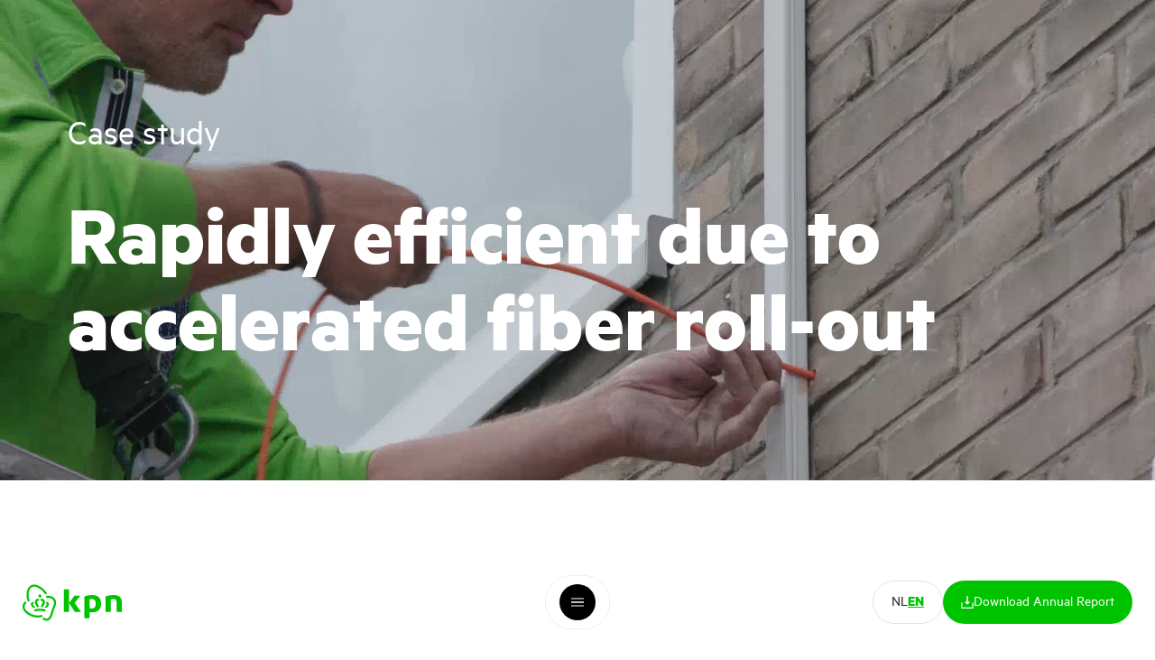

--- FILE ---
content_type: text/html; charset=UTF-8
request_url: https://annualreport2022.kpn/case/fibernetwork
body_size: 10044
content:
<!DOCTYPE html>
<html xmlns="http://www.w3.org/1999/xhtml" lang="en-US">
    <head>
        <meta charset="utf-8" />
        <meta name="viewport" content="width=device-width, initial-scale=1, minimum-scale=1, maximum-scale=1" />

        <title>Network infrastructure - KPN Annual Report (en-US)</title>
<meta name="description" content="" />

<link rel="apple-touch-icon" sizes="180x180" href="/apple-touch-icon.png">
<link rel="icon" type="image/png" sizes="32x32" href="/favicon-32x32.png">
<link rel="icon" type="image/png" sizes="16x16" href="/favicon-16x16.png">
<link rel="manifest" href="/site.webmanifest">
<link rel="mask-icon" href="/safari-pinned-tab.svg" color="#009900">
<meta name="msapplication-TileColor" content="#009900">
<meta name="theme-color" content="#ffffff">

        <script type="module" src="/dist/assets/main-CM2jThCB.js" crossorigin onload="e=new CustomEvent(&#039;vite-script-loaded&#039;, {detail:{path: &#039;src/js/main.js&#039;}});document.dispatchEvent(e);"></script>
<link href="/dist/assets/main-C6MgYBfU.css" rel="stylesheet">

        <!-- Global site tag (gtag.js) - Google Analytics -->
<script async src="https://www.googletagmanager.com/gtag/js?id=UA-54851472-10"></script>
<script>
  window.dataLayer = window.dataLayer || [];
  function gtag(){dataLayer.push(arguments);}
  gtag('js', new Date());

  gtag('config', 'UA-54851472-10');
</script>

<!-- Google Tag Manager -->
<script>(function(w,d,s,l,i){w[l]=w[l]||[];w[l].push({'gtm.start':
new Date().getTime(),event:'gtm.js'});var f=d.getElementsByTagName(s)[0],
j=d.createElement(s),dl=l!='dataLayer'?'&l='+l:'';j.async=true;j.src=
'https://www.googletagmanager.com/gtm.js?id='+i+dl;f.parentNode.insertBefore(j,f);
})(window,document,'script','dataLayer','GTM-P3FRNVT');</script>
<!-- End Google Tag Manager -->
    </head>

    <body>
        <svg xmlns="http://www.w3.org/2000/svg" xmlns:xlink="http://www.w3.org/1999/xlink" style="width: 0; height: 0; visibility: hidden; position: absolute;" aria-hidden="true"><symbol  viewBox='0 0 24 23' id='arrow-down'>
    <path fill="#00C300" d="M10.9393 22.0607C11.5251 22.6464 12.4749 22.6464 13.0607 22.0607L22.6066 12.5147C23.1924 11.9289 23.1924 10.9792 22.6066 10.3934C22.0208 9.80761 21.0711 9.80761 20.4853 10.3934L12 18.8787L3.51472 10.3934C2.92893 9.80761 1.97919 9.80761 1.3934 10.3934C0.807612 10.9792 0.807612 11.9289 1.3934 12.5147L10.9393 22.0607ZM10.5 6.55671e-08L10.5 21L13.5 21L13.5 -6.55671e-08L10.5 6.55671e-08Z"></path>
  </symbol><symbol  viewBox='0 0 95 71' id='arrow-large-right'>
    <path fill="currentcolor" d="M0.273438 30.3072H81.9577V40.8456H0.273438V30.3072Z"></path><path fill="currentcolor" d="M59.2998 70.89L51.9185 63.5087L79.8532 35.579L51.9185 7.6494L59.2998 0.268066L94.6059 35.5792L59.2998 70.89Z"></path>
  </symbol><symbol  viewBox='0 0 17.38 13.01' id='arrow-left'>
    <path fill="currentcolor" d="M17.38,7.48H2.33v-1.94h15.05v1.94Z"></path><path fill="currentcolor" d="M0,6.51L6.51,0l1.36,1.36L2.72,6.51l5.15,5.15-1.36,1.36L0,6.51Z"></path>
  </symbol><symbol  viewBox='0 0 17.38 13.01' id='arrow-right'>
    <path fill="currentcolor" d="M0,5.53H15.05s0,1.94,0,1.94H0v-1.94Z"></path><path fill="currentcolor" d="M10.88,13.01l-1.36-1.36,5.15-5.15L9.52,1.36l1.36-1.36,6.51,6.51-6.51,6.51Z"></path>
  </symbol><symbol  viewBox='0 0 16 12' id='chevron-down'>
    <path fill="currentcolor" d="M12.9,.66l-4.88,4.96L3.02,.76,0,3.88l8.09,7.86L16,3.7,12.9,.66Z"></path>
  </symbol><symbol  viewBox='0 0 13 9' id='chevron-up'>
    <path fill="#1E1E1E" d="M2.51723 9L6.48493 4.97057L10.5429 8.91264L13 6.38256L6.42597 -5.7472e-07L2.15967e-07 6.52963L2.51723 9Z"></path>
  </symbol><symbol  viewBox='0 0 15.41 15.41' id='close'>
    <path fill="currentcolor" d="M9.4,7.71L15.06,2.05c.22-.23,.35-.53,.35-.85,0-.32-.13-.62-.35-.85C14.83,.13,14.53,0,14.21,0c-.32,0-.62,.13-.85,.35L7.71,6.01,2.05,.35C1.82,.13,1.52,.01,1.2,.02c-.31,0-.62,.13-.84,.35C.14,.59,.02,.89,.02,1.2c0,.31,.12,.62,.34,.84L6.01,7.71,.35,13.36C.13,13.59,0,13.89,0,14.21c0,.32,.13,.62,.35,.85,.23,.23,.53,.35,.85,.35,.32,0,.62-.13,.85-.35l5.66-5.66,5.65,5.66c.23,.23,.53,.35,.85,.35s.62-.13,.85-.35c.23-.23,.35-.53,.35-.85s-.13-.62-.35-.85l-5.66-5.65Z"></path>
  </symbol><symbol  viewBox='0 0 36 17' id='direction-large-down'>
    <path fill="currentcolor" d="M19.13,16.08L36,2.29l-2.27-2.29-15.73,12.87L2.27,0,0,2.29l16.87,13.79,1.13,.92,1.13-.92Z"></path>
  </symbol><symbol  viewBox='0 0 36 17' id='direction-large-up'>
    <path fill="currentcolor" d="M18.0002 2.24111e-06L16.867 0.921814L1.99904e-07 14.7134L2.2665 17L18 4.13019L33.7335 17L36 14.7134L19.133 0.921814L18.0002 2.24111e-06Z"></path>
  </symbol><symbol  viewBox='0 0 13.33 13.67' id='download'>
    <path fill="currentcolor" fill-rule="evenodd" d="M12,12.33H1.33V7.66c0-.37-.3-.66-.67-.66s-.67,.3-.67,.66v5.34c0,.18,.07,.35,.19,.47,.12,.12,.29,.19,.47,.19H12.67c.18,0,.35-.07,.47-.19,.12-.12,.2-.29,.2-.47V7.66c0-.37-.3-.66-.67-.66s-.67,.3-.67,.66v4.67Z"></path><path fill="currentcolor" d="M7.33,.67V7.05l.75-.75c.25-.25,.68-.26,.94,0,.26,.26,.26,.68,0,.94l-1.89,1.89c-.13,.13-.29,.19-.46,.19h0c-.17,0-.34-.06-.46-.19l-1.89-1.89c-.25-.26-.26-.68,0-.94,.26-.26,.68-.26,.94,0l.75,.75V.67c0-.37,.3-.67,.67-.67s.67,.3,.67,.67Z"></path>
  </symbol><symbol  viewBox='0 0 32 32' id='facebook'>
    <path d="M12.22,6.19V10.6H9.33V16h2.88V32h5.92V16h4s0.37-2.59.55-5.41h-4.5V6.9A1.48,1.48,0,0,1,19.44,5.6h3.22V0H18.28C12.07,0,12.22,5.39,12.22,6.19Z"></path>
  </symbol><symbol  viewBox='0 0 14 9' id='hamburger'>
    <path fill="currentcolor" d="M0 0H14V1H0zM0 4H14V5H0zM0 8H14V9H0z"></path>
  </symbol><symbol  viewBox='0 0 32 32' id='linkedin'>
    <path d="M.4 9.1H7.2V28H.4zM3.8 6.5 3.8 6.5C1.5 6.5 0 5.1 0 3.3 0 1.4 1.5 0 3.9 0c2.3 0 3.8 1.4 3.8 3.3C7.7 5.1 6.2 6.5 3.8 6.5zM32 28h-6.8v-9.8c0-2.6-.9-4.5-3.4-4.5-1.9 0-3.7 1.2-4.2 2.3 0 .9.1.8.1 1.4V28h-6.8V9.1h6.8v3c.4-1.3 3.3-3.4 6.9-3.4 4.5 0 7.4 2.8 7.4 8.7V28z"></path>
  </symbol><symbol  viewBox='0 0 16 16' id='options'>
    <path fill="currentcolor" d="M10.12 1.27979C9.56774 1.27979 9.12003 1.7275 9.12003 2.27979V5.87979C9.12003 6.43207 9.56775 6.87979 10.12 6.87979H13.72C14.2723 6.87979 14.72 6.43207 14.72 5.87979V2.27978C14.72 1.7275 14.2723 1.27979 13.72 1.27979H10.12ZM9.12003 13.7198C9.12003 14.2721 9.56775 14.7198 10.12 14.7198H13.72C14.2723 14.7198 14.72 14.2721 14.72 13.7198V10.1198C14.72 9.5675 14.2723 9.11979 13.72 9.11979H10.12C9.56774 9.11979 9.12003 9.5675 9.12003 10.1198V13.7198ZM1.28003 5.87979C1.28003 6.43207 1.72774 6.87979 2.28003 6.87979H5.88003C6.43232 6.87979 6.88003 6.43207 6.88003 5.87979V2.27978C6.88003 1.7275 6.43231 1.27979 5.88003 1.27979H2.28003C1.72774 1.27979 1.28003 1.7275 1.28003 2.27979V5.87979ZM1.28003 13.7198C1.28003 14.2721 1.72774 14.7198 2.28003 14.7198H5.88003C6.43232 14.7198 6.88003 14.2721 6.88003 13.7198V10.1198C6.88003 9.5675 6.43231 9.11979 5.88003 9.11979H2.28003C1.72774 9.11979 1.28003 9.5675 1.28003 10.1198V13.7198Z"></path>
  </symbol><symbol  viewBox='0 0 103 102' id='play'>
    <circle cx="51.5" cy="51" r="51" fill="#fff"></circle><path fill="#1E1E1E" d="M70.5 49.7254C71.8333 50.4952 71.8333 52.4197 70.5 53.1895L42 69.644C40.6667 70.4138 39 69.4516 39 67.912L39 35.003C39 33.4634 40.6667 32.5011 42 33.2709L70.5 49.7254Z"></path>
  </symbol><symbol  viewBox='0 0 32 32' id='twitter'>
    <path d="M32,6.08a13.12,13.12,0,0,1-3.77,1,6.58,6.58,0,0,0,2.89-3.63,13.14,13.14,0,0,1-4.17,1.59,6.57,6.57,0,0,0-11.19,6A18.64,18.64,0,0,1,2.23,4.2a6.57,6.57,0,0,0,2,8.77,6.54,6.54,0,0,1-3-.82s0,0.05,0,.08a6.57,6.57,0,0,0,5.27,6.44,6.58,6.58,0,0,1-3,.11,6.57,6.57,0,0,0,6.13,4.56,13.17,13.17,0,0,1-8.15,2.81A13.36,13.36,0,0,1,0,26.05,18.58,18.58,0,0,0,10.06,29c12.08,0,18.68-10,18.68-18.68q0-.43,0-0.85A13.34,13.34,0,0,0,32,6.08Z"></path>
  </symbol><symbol  viewBox='0 0 32 32' id='youtube'>
    <path d="M31.68,9.6a6.923,6.923,0,0,0-1.272-3.176A4.577,4.577,0,0,0,27.2,5.07c-4.478-.324-11.2-.324-11.2-.324h-.014s-6.717,0-11.2.324A4.577,4.577,0,0,0,1.592,6.426,6.921,6.921,0,0,0,.32,9.6,48.4,48.4,0,0,0,0,14.781v2.428a48.4,48.4,0,0,0,.32,5.179,6.921,6.921,0,0,0,1.272,3.176A5.426,5.426,0,0,0,5.12,26.932c2.56.245,10.88.321,10.88.321s6.724-.01,11.2-.334a4.577,4.577,0,0,0,3.206-1.355,6.923,6.923,0,0,0,1.272-3.176A48.46,48.46,0,0,0,32,17.209V14.781A48.46,48.46,0,0,0,31.68,9.6ZM12.7,20.151l0-8.991,8.647,4.511Z" data-name="Lozenge"></path>
  </symbol></svg>
        <header class="menu">
    <nav class="menu__primary">
        <div class="menu__primary_section">
            <a href="https://annualreport2022.kpn/" class="menu__primary_logo">
                <img src="/logo.svg?2022-12" alt="KPN" width="502" height="183" />
            </a>
        </div>

        <div class="menu__primary_section menu__primary_section-center desktop">
            <button type="button" class="menu__primary_toggle" data-toggle="menu" aria-label="Open menu">
                <svg class="menu__primary_toggle_icon" xmlns="http://www.w3.org/2000/svg" viewBox="0 0 72 60">
                    <circle class="menu__primary_toggle_icon-bg" cx="36" cy="30" r="36"/>
                    <rect class="menu__primary_toggle_icon-top" x="29" y="25.5" width="14" height="1" fill="#fff"/>
                    <rect class="menu__primary_toggle_icon-middle2" x="29" y="29.5" width="14" height="1" fill="#fff"/>
                    <rect class="menu__primary_toggle_icon-middle1" x="29" y="29.5" width="14" height="1" fill="#fff"/>
                    <rect class="menu__primary_toggle_icon-bottom" x="29" y="33.5" width="14" height="1" fill="#fff"/>
                    <rect class="menu__primary_toggle_icon-border" x="0" width="72" height="60" rx="30" stroke="#e2e2e2" fill="transparent" />
                </svg>
            </button>
        </div>

        <div class="menu__primary_section">
            <div class="desktop">
                <div class="language-switch">
        
                        
                                        
                            <a href="https://jaarverslag2022.kpn/case/glasvezeluitrol" class="language-switch-locale ">nl</a>
                                
                                        
                            <a href="https://annualreport2022.kpn/case/fibernetwork" class="language-switch-locale current">en</a>
                        </div>
            </div>

            <div class="menu__primary_download">
                <button type="button" class="btn btn-solid mobile" data-toggle="download">
                        <i class="icon icon-download btn__icon"><svg  width="100%" height="100%">
        <use xlink:href="#download"></use>
    </svg>
    </i>
<span>Download Report</span>
                </button>

                <button type="button" class="btn btn-solid desktop" data-toggle="download">
                        <i class="icon icon-download btn__icon"><svg  width="100%" height="100%">
        <use xlink:href="#download"></use>
    </svg>
    </i>
<span>Download Annual Report</span>
                </button>

                <nav class="menu__primary_download_hover">
                    <div class="menu__primary_download_hover-inner">
                                                                        <button type="button" class="btn" data-toggle="download">
                                <i class="icon icon-options btn__icon"><svg  width="100%" height="100%">
        <use xlink:href="#options"></use>
    </svg>
    </i>
<span>Open download manager</span>
                        </button>
                    </div>
                </nav>
            </div>

            <button type="button" class="btn-round btn-outline mobile" data-toggle="menu" aria-label="Open menu">
                <span class="btn-icon">    <i class="icon icon-hamburger "><svg  width="100%" height="100%">
        <use xlink:href="#hamburger"></use>
    </svg>
    </i>
</span>
            </button>
        </div>
    </nav>

    <div class="menu__nav">
        <div class="menu__nav_bg"></div>
        

<nav class="nav">
    <div class="nav__inner">
        <h3>All subjects</h3>

                                    <a href="https://annualreport2022.kpn/theme" class="nav__link btn-arrow-right ">
                    <span class="nav_link_label">Themes</span>

                    
<button class="btn-arrow-right  btn-round nav__link_icon">
    
    <span class="btn-icon-wrapper">
        <span class="btn-icon"></span>
                    <svg xmlns="http://www.w3.org/2000/svg" viewBox="0 0 17.38 13.01">
                <path class="btn-arrow-right__arrow-tail" d="M0,5.53H15.05s0,1.94,0,1.94H0v-1.94Z" fill="currentcolor"/>
                <path class="btn-arrow-right__arrow-head" d="M10.88,13.01l-1.36-1.36,5.15-5.15L9.52,1.36l1.36-1.36,6.51,6.51-6.51,6.51Z" fill="currentcolor"/>
            </svg>
            </span>
</button>
                </a>
                                                <a href="https://annualreport2022.kpn/case" class="nav__link btn-arrow-right active">
                    <span class="nav_link_label">Case studies</span>

                    
<button class="btn-arrow-right  btn-round nav__link_icon">
    
    <span class="btn-icon-wrapper">
        <span class="btn-icon"></span>
                    <svg xmlns="http://www.w3.org/2000/svg" viewBox="0 0 17.38 13.01">
                <path class="btn-arrow-right__arrow-tail" d="M0,5.53H15.05s0,1.94,0,1.94H0v-1.94Z" fill="currentcolor"/>
                <path class="btn-arrow-right__arrow-head" d="M10.88,13.01l-1.36-1.36,5.15-5.15L9.52,1.36l1.36-1.36,6.51,6.51-6.51,6.51Z" fill="currentcolor"/>
            </svg>
            </span>
</button>
                </a>
                                                <a href="https://annualreport2022.kpn/key-performances" class="nav__link btn-arrow-right ">
                    <span class="nav_link_label">Key performances</span>

                    
<button class="btn-arrow-right  btn-round nav__link_icon">
    
    <span class="btn-icon-wrapper">
        <span class="btn-icon"></span>
                    <svg xmlns="http://www.w3.org/2000/svg" viewBox="0 0 17.38 13.01">
                <path class="btn-arrow-right__arrow-tail" d="M0,5.53H15.05s0,1.94,0,1.94H0v-1.94Z" fill="currentcolor"/>
                <path class="btn-arrow-right__arrow-head" d="M10.88,13.01l-1.36-1.36,5.15-5.15L9.52,1.36l1.36-1.36,6.51,6.51-6.51,6.51Z" fill="currentcolor"/>
            </svg>
            </span>
</button>
                </a>
                                                <a href="https://annualreport2022.kpn/value-creation-model" class="nav__link btn-arrow-right ">
                    <span class="nav_link_label">Value creation model</span>

                    
<button class="btn-arrow-right  btn-round nav__link_icon">
    
    <span class="btn-icon-wrapper">
        <span class="btn-icon"></span>
                    <svg xmlns="http://www.w3.org/2000/svg" viewBox="0 0 17.38 13.01">
                <path class="btn-arrow-right__arrow-tail" d="M0,5.53H15.05s0,1.94,0,1.94H0v-1.94Z" fill="currentcolor"/>
                <path class="btn-arrow-right__arrow-head" d="M10.88,13.01l-1.36-1.36,5.15-5.15L9.52,1.36l1.36-1.36,6.51,6.51-6.51,6.51Z" fill="currentcolor"/>
            </svg>
            </span>
</button>
                </a>
                    
                    <div class="mobile">
                <div class="language-switch">
        
                        
                                        
                            <a href="https://jaarverslag2022.kpn/case/glasvezeluitrol" class="language-switch-locale ">nl</a>
                                
                                        
                            <a href="https://annualreport2022.kpn/case/fibernetwork" class="language-switch-locale current">en</a>
                        </div>
            </div>
            </div>

    </nav>
    </div>
</header>

        <main id="content">
                <article class="case">
        
<div class="page-header ">
                <picture class="page-header__image image image-full-width">
        <img     src="https://www.jaarverslag2022.kpn/images/_1920xAUTO_crop_center-center_none/KPN-Green.png"
    srcset="https://www.jaarverslag2022.kpn/images/_640xAUTO_crop_center-center_none/KPN-Green.png 320w, https://www.jaarverslag2022.kpn/images/_1536xAUTO_crop_center-center_none/KPN-Green.png 768w, https://www.jaarverslag2022.kpn/images/_1920xAUTO_crop_center-center_none/KPN-Green.png 1024w, https://www.jaarverslag2022.kpn/images/_1920xAUTO_crop_center-center_none/KPN-Green.png 1920w"
    sizes="100vw"
    style="object-position: 50% 50%; object-fit: cover; "
    alt="KPN Green"
    width="1920"
    height="1080"
    loading="lazy"
    decoding="async"
 />
    </picture>
    
            <video class="page-header__video lazy" autoplay muted playsinline loop>
                            <source data-src="https://www.jaarverslag2022.kpn/images/KPNJV_Case1.mp4" type="video/mp4">
                    </video>
    
    <div class="page-header__content">
                    <p class="page-header__chapeau">Case study</p>
        
        <h1 class="page-header__title">Rapidly efficient due to accelerated fiber roll-out</h1>

        
        
            </div>

    <div class="page-header__overlay"></div>
</div>

        
<div class="content-modules use-grid">
                        <div class="content-modules__body">
                <div class="content-modules__body_body">
                    <p><strong>"Our team is responsible for managing and optimizing the fixed network. The aim is to offe rinternet services via fiber to 80% of Dutch households by 2026.</strong></p>
<p>We have been providing KPN’s network with fiber since 2005. This has partly been done by means of Reggefiber, through FttH roll-out, and partly through the roll-out of VDSL. With VDSL, we rolled out fiber to every neighborhood in the Netherlands to increase the speed on the last piece of copper. We completed the VDSL program in 2019, making it immediately possible for almost every person living in the Netherlands to get speeds well above 100 Mbps. The completion of the VDSL program was the starting point for scaling up the fiber roll-out to the home. In order to be able to realize this scale-up of fiber roll-out,we have built an organization with extra attention for the well-being and development of the employees. We have increased our production considerably in recent years. That's quite an operation in which the number of employees remained the same. </p>
<p>We have concluded long-term contracts with contractors and we plan at least three years in advance to guarantee the large production numbers. That turned out to be a formula forsuccess. With the roll-out of fiber, more and more Dutch households are opting for KPN's services and churn on fiber is lower compared to copper. In order to properly prioritize, we have developed a model with which we can provide insight into the value (growth) of the roll-outfor KPN. And we are proud of that. Our long-term planning is based on that model. </p>
                </div>
            </div>

                                <blockquote class="content-modules__quote order-ltr">
                <div class="content-modules__quote_wrapper">
                    <p class="content-modules__quote_quote">“If we roll-out in one area, preparations are already taking place in the areas that follow.”</p>

                                    </div>
            </blockquote>

                                <div class="content-modules__body">
                <div class="content-modules__body_body">
                    <p>If we roll out in one area, preparations are already taking place in the areas that follow. This is possible because our contractors work with almost 50 construction flows. This is a collective of several small companies that roll out fiber for KPN. Sometimes there are as many as 60 people working in one area at the same time. It is important to us that they are all working, because if one link has no work, the construction flow can fall apart and the roll-out will come to a halt. <br /></p>
<p>Over time, the market has become more competitive and the roll-out is moving to larger cities because, relatively, the least fiber has been rolled out there. Also the current labor market was a challenge for us. These factors sometimes make the roll-out a bit more challenging. More consultation is needed with governmentsto properly plan the roll-out of all parties. In addition, good preparation is essential because there is simply less space underground in urban areas. Traffic measures and other above-ground obstacles must also be taken into account, and it is technically more challenging to connect high-rise buildings. </p>
<p>The goal for 2026 isto provide 80% of the Netherlands with fiber. By the end of the year, we will have almost reached 4 million households. The pace will remain high until 2026, after which we will dot the i's and cross the t's to really phase out the copper network completely. With our fiber strategy and the accelerated roll-out as a game changer, we are taking a big step towards super-efficient management and are offering the Netherlands a super-fast network."</p>
                </div>
            </div>

                                <div class="content-modules__authors">
                                    <div class="content-modules__authors_author">
                                                        <picture class="content-modules__authors_author_img image image-full-width">
        <img     src="https://www.jaarverslag2022.kpn/images/D200600-Portretten_JV_Joost-Steltenpol.svg"
    srcset="https://www.jaarverslag2022.kpn/images/D200600-Portretten_JV_Joost-Steltenpol.svg 320w"
    sizes="100vw"
    style="object-position: 50% 50%; object-fit: cover; aspect-ratio: 1 / 1"
    alt="D200600 Portretten JV Joost Steltenpol"
    width="1000"
    height="1000"
    loading="lazy"
    decoding="async"
 />
    </picture>
                        
                        <div class="content-modules__authors_author_content">
                            <h5 class="content-modules__authors_author_name">
                                Joost Steltenpool
                            </h5>

                            <div class="content-modules__authors_author_jobtitle">
                                <p>Head of Fixed Access Network</p>
                            </div>
                        </div>
                    </div>
                                    <div class="content-modules__authors_author">
                                                        <picture class="content-modules__authors_author_img image image-full-width">
        <img     src="https://www.jaarverslag2022.kpn/images/D200600-Portretten_JV_Kiona-Brusse.svg"
    srcset="https://www.jaarverslag2022.kpn/images/D200600-Portretten_JV_Kiona-Brusse.svg 320w"
    sizes="100vw"
    style="object-position: 50% 50%; object-fit: cover; aspect-ratio: 1 / 1"
    alt="D200600 Portretten JV Kiona Brusse"
    width="1000"
    height="1000"
    loading="lazy"
    decoding="async"
 />
    </picture>
                        
                        <div class="content-modules__authors_author_content">
                            <h5 class="content-modules__authors_author_name">
                                Kiona Brusse
                            </h5>

                            <div class="content-modules__authors_author_jobtitle">
                                <p>Head of People Fixed Access Network</p>
                            </div>
                        </div>
                    </div>
                            </div>

            </div>
        
    
    
    
    <section class="next-cases">
        <div class="next-cases__top">
            <h2 class="next-cases__title">Case studies</h2>

            <div class="next-cases__nav">
                
<button class="btn-arrow-left btn-arrow-large btn-round next-cases__prev btn-solid">
    
    <span class="btn-icon-wrapper">
        <span class="btn-icon"></span>
                    <svg xmlns="http://www.w3.org/2000/svg" viewBox="0 0 17.38 13.01">
                <path class="btn-arrow-left__arrow-tail" d="M17.38,7.48H2.33v-1.94h15.05v1.94Z" fill="currentcolor"/>
                <path class="btn-arrow-left__arrow-head" d="M0,6.51L6.51,0l1.36,1.36L2.72,6.51l5.15,5.15-1.36,1.36L0,6.51Z" fill="currentcolor"/>
            </svg>
            </span>
</button>
                
<button class="btn-arrow-right btn-arrow-large btn-round next-cases__next btn-solid">
    
    <span class="btn-icon-wrapper">
        <span class="btn-icon"></span>
                    <svg xmlns="http://www.w3.org/2000/svg" viewBox="0 0 17.38 13.01">
                <path class="btn-arrow-right__arrow-tail" d="M0,5.53H15.05s0,1.94,0,1.94H0v-1.94Z" fill="currentcolor"/>
                <path class="btn-arrow-right__arrow-head" d="M10.88,13.01l-1.36-1.36,5.15-5.15L9.52,1.36l1.36-1.36,6.51,6.51-6.51,6.51Z" fill="currentcolor"/>
            </svg>
            </span>
</button>
            </div>
        </div>

        <div class="next-cases__slider swiper">
            <div class="swiper-wrapper">
                                    <a href="https://annualreport2022.kpn/case/network-of-the-future" class="next-cases__item swiper-slide">
                                                        <picture class="next-cases__item_image image image-full-width">
        <img     src="https://www.jaarverslag2022.kpn/images/_1920xAUTO_crop_center-center_none/KPN-Green.png"
    srcset="https://www.jaarverslag2022.kpn/images/_640xAUTO_crop_center-center_none/KPN-Green.png 320w, https://www.jaarverslag2022.kpn/images/_1536xAUTO_crop_center-center_none/KPN-Green.png 768w, https://www.jaarverslag2022.kpn/images/_1920xAUTO_crop_center-center_none/KPN-Green.png 1024w, https://www.jaarverslag2022.kpn/images/_1920xAUTO_crop_center-center_none/KPN-Green.png 1920w"
    sizes="100vw"
    style="object-position: 50% 50%; object-fit: cover; "
    alt="KPN Green"
    width="1920"
    height="1080"
    loading="lazy"
    decoding="async"
 />
    </picture>
                        
                                                    <video class="next-cases__item_video lazy" autoplay muted playsinline loop>
                                                                    <source data-src="https://www.jaarverslag2022.kpn/images/Toekomstvast_KPN_2023-01-31-153125_wsjw.mp4" type="video/mp4">
                                                            </video>
                        
                        <h3 class="next-cases__item_title">Fiber enables the digital future of consumers and businesses</h3>
                    </a>
                                    <a href="https://annualreport2022.kpn/case/sustainability" class="next-cases__item swiper-slide">
                                                        <picture class="next-cases__item_image image image-full-width">
        <img     src="https://www.jaarverslag2022.kpn/images/_1920xAUTO_crop_center-center_none/KPN-Green.png"
    srcset="https://www.jaarverslag2022.kpn/images/_640xAUTO_crop_center-center_none/KPN-Green.png 320w, https://www.jaarverslag2022.kpn/images/_1536xAUTO_crop_center-center_none/KPN-Green.png 768w, https://www.jaarverslag2022.kpn/images/_1920xAUTO_crop_center-center_none/KPN-Green.png 1024w, https://www.jaarverslag2022.kpn/images/_1920xAUTO_crop_center-center_none/KPN-Green.png 1920w"
    sizes="100vw"
    style="object-position: 50% 50%; object-fit: cover; "
    alt="KPN Green"
    width="1920"
    height="1080"
    loading="lazy"
    decoding="async"
 />
    </picture>
                        
                                                    <video class="next-cases__item_video lazy" autoplay muted playsinline loop>
                                                                    <source data-src="https://www.jaarverslag2022.kpn/images/Duurzaamheid_KPN.mp4" type="video/mp4">
                                                            </video>
                        
                        <h3 class="next-cases__item_title">Big steps towards a sustainable network</h3>
                    </a>
                                    <a href="https://annualreport2022.kpn/case/excellent-security" class="next-cases__item swiper-slide">
                                                        <picture class="next-cases__item_image image image-full-width">
        <img     src="https://www.jaarverslag2022.kpn/images/_1920xAUTO_crop_center-center_none/KPN-Green.png"
    srcset="https://www.jaarverslag2022.kpn/images/_640xAUTO_crop_center-center_none/KPN-Green.png 320w, https://www.jaarverslag2022.kpn/images/_1536xAUTO_crop_center-center_none/KPN-Green.png 768w, https://www.jaarverslag2022.kpn/images/_1920xAUTO_crop_center-center_none/KPN-Green.png 1024w, https://www.jaarverslag2022.kpn/images/_1920xAUTO_crop_center-center_none/KPN-Green.png 1920w"
    sizes="100vw"
    style="object-position: 50% 50%; object-fit: cover; "
    alt="KPN Green"
    width="1920"
    height="1080"
    loading="lazy"
    decoding="async"
 />
    </picture>
                        
                                                    <video class="next-cases__item_video lazy" autoplay muted playsinline loop>
                                                                    <source data-src="https://www.jaarverslag2022.kpn/images/jaarverslag-22-security_1.mp4" type="video/mp4">
                                                            </video>
                        
                        <h3 class="next-cases__item_title">The network of the future requires excellent safety and security</h3>
                    </a>
                                    <a href="https://annualreport2022.kpn/case/growth" class="next-cases__item swiper-slide">
                                                        <picture class="next-cases__item_image image image-full-width">
        <img     src="https://www.jaarverslag2022.kpn/images/_1920xAUTO_crop_center-center_none/KPN-Green.png"
    srcset="https://www.jaarverslag2022.kpn/images/_640xAUTO_crop_center-center_none/KPN-Green.png 320w, https://www.jaarverslag2022.kpn/images/_1536xAUTO_crop_center-center_none/KPN-Green.png 768w, https://www.jaarverslag2022.kpn/images/_1920xAUTO_crop_center-center_none/KPN-Green.png 1024w, https://www.jaarverslag2022.kpn/images/_1920xAUTO_crop_center-center_none/KPN-Green.png 1920w"
    sizes="100vw"
    style="object-position: 50% 50%; object-fit: cover; "
    alt="KPN Green"
    width="1920"
    height="1080"
    loading="lazy"
    decoding="async"
 />
    </picture>
                        
                                                    <video class="next-cases__item_video lazy" autoplay muted playsinline loop>
                                                                    <source data-src="https://www.jaarverslag2022.kpn/images/shutterstock_1051507294.mp4" type="video/mp4">
                                                            </video>
                        
                        <h3 class="next-cases__item_title">The engine behind our broadband growth</h3>
                    </a>
                            </div>
        </div>
    </section>
    </article>
        </main>

                    

<nav class="nav">
    <div class="nav__inner">
        <h3>All subjects</h3>

                                    <a href="https://annualreport2022.kpn/theme" class="nav__link btn-arrow-right ">
                    <span class="nav_link_label">Themes</span>

                    
<button class="btn-arrow-right  btn-round nav__link_icon">
    
    <span class="btn-icon-wrapper">
        <span class="btn-icon"></span>
                    <svg xmlns="http://www.w3.org/2000/svg" viewBox="0 0 17.38 13.01">
                <path class="btn-arrow-right__arrow-tail" d="M0,5.53H15.05s0,1.94,0,1.94H0v-1.94Z" fill="currentcolor"/>
                <path class="btn-arrow-right__arrow-head" d="M10.88,13.01l-1.36-1.36,5.15-5.15L9.52,1.36l1.36-1.36,6.51,6.51-6.51,6.51Z" fill="currentcolor"/>
            </svg>
            </span>
</button>
                </a>
                                                <a href="https://annualreport2022.kpn/case" class="nav__link btn-arrow-right active">
                    <span class="nav_link_label">Case studies</span>

                    
<button class="btn-arrow-right  btn-round nav__link_icon">
    
    <span class="btn-icon-wrapper">
        <span class="btn-icon"></span>
                    <svg xmlns="http://www.w3.org/2000/svg" viewBox="0 0 17.38 13.01">
                <path class="btn-arrow-right__arrow-tail" d="M0,5.53H15.05s0,1.94,0,1.94H0v-1.94Z" fill="currentcolor"/>
                <path class="btn-arrow-right__arrow-head" d="M10.88,13.01l-1.36-1.36,5.15-5.15L9.52,1.36l1.36-1.36,6.51,6.51-6.51,6.51Z" fill="currentcolor"/>
            </svg>
            </span>
</button>
                </a>
                                                <a href="https://annualreport2022.kpn/key-performances" class="nav__link btn-arrow-right ">
                    <span class="nav_link_label">Key performances</span>

                    
<button class="btn-arrow-right  btn-round nav__link_icon">
    
    <span class="btn-icon-wrapper">
        <span class="btn-icon"></span>
                    <svg xmlns="http://www.w3.org/2000/svg" viewBox="0 0 17.38 13.01">
                <path class="btn-arrow-right__arrow-tail" d="M0,5.53H15.05s0,1.94,0,1.94H0v-1.94Z" fill="currentcolor"/>
                <path class="btn-arrow-right__arrow-head" d="M10.88,13.01l-1.36-1.36,5.15-5.15L9.52,1.36l1.36-1.36,6.51,6.51-6.51,6.51Z" fill="currentcolor"/>
            </svg>
            </span>
</button>
                </a>
                                                <a href="https://annualreport2022.kpn/value-creation-model" class="nav__link btn-arrow-right ">
                    <span class="nav_link_label">Value creation model</span>

                    
<button class="btn-arrow-right  btn-round nav__link_icon">
    
    <span class="btn-icon-wrapper">
        <span class="btn-icon"></span>
                    <svg xmlns="http://www.w3.org/2000/svg" viewBox="0 0 17.38 13.01">
                <path class="btn-arrow-right__arrow-tail" d="M0,5.53H15.05s0,1.94,0,1.94H0v-1.94Z" fill="currentcolor"/>
                <path class="btn-arrow-right__arrow-head" d="M10.88,13.01l-1.36-1.36,5.15-5.15L9.52,1.36l1.36-1.36,6.51,6.51-6.51,6.51Z" fill="currentcolor"/>
            </svg>
            </span>
</button>
                </a>
                    
            </div>

            


<footer class="footer">
    <hr />

    		<ul>
							<li>
					<a href="https://www.overons.kpn/nl/het-bedrijf">Over KPN</a>
				</li>
							<li>
					<a href="https://www.overons.kpn/nl/het-bedrijf">Het bedrijf</a>
				</li>
							<li>
					<a href="https://www.overons.kpn/nl/kpn-voor-nederland">KPN voor Nederland</a>
				</li>
							<li>
					<a href="https://www.overons.kpn/nieuws/beeldbank/">Beeldbank</a>
				</li>
							<li>
					<a href="https://www.overons.kpn/nl/archief">Archief</a>
				</li>
					</ul>
			<ul>
							<li>
					<a href="https://ir.kpn.com/websites/kpn/English/10/investor-relations.html">Investor Relations</a>
				</li>
							<li>
					<a href="https://ir.kpn.com/websites/kpn/English/3010/news.html">Financieel nieuws</a>
				</li>
							<li>
					<a href="https://ir.kpn.com/websites/kpn/English/2010/stock-chart.html">Aandeel KPN</a>
				</li>
							<li>
					<a href="https://ir.kpn.com/websites/kpn/English/4010/results-_-reports.html">Financiële resultaten</a>
				</li>
							<li>
					<a href="https://ir.kpn.com/websites/kpn/English/7010/corporate-governance-framework.html">Corporate governance</a>
				</li>
							<li>
					<a href="https://jaarverslag2021.kpn">Jaarverslag 2021</a>
				</li>
					</ul>
			<ul>
							<li>
					<a href="https://jobs.kpn.com/">Jobs</a>
				</li>
							<li>
					<a href="https://jobs.kpn.com/over-ons/">KPN als werkgever</a>
				</li>
							<li>
					<a href="https://jobs.kpn.com/vacatures/">Vacatures</a>
				</li>
					</ul>
	
    <div class="footer_bottom">
        <div class="footer_bottom_legal">
                            <a href="https://www.overons.kpn/nl/contact">Contact</a>
                            <a href="https://www.kpn.com/algemeen/alle-voorwaarden.htm">Alle voorwaarden</a>
                            <a href="https://www.kpn.com/algemeen/missie-en-privacy-statement.htm">Privacy</a>
                            <a href="https://www.kpn.com/algemeen/cookies.htm">Cookies</a>
                            <a href="https://www.kpn.com/algemeen/security.htm">Security</a>
                    </div>
        <div class="footer_bottom_social">
                            <a href="https://www.facebook.com/kpn" target="_blank" rel="noopener noreferrer" aria-label="facebook">    <i class="icon icon-facebook icon-md"><svg  width="100%" height="100%">
        <use xlink:href="#facebook"></use>
    </svg>
    </i>
</a>
                            <a href="https://www.linkedin.com/company/kpn" target="_blank" rel="noopener noreferrer" aria-label="linkedin">    <i class="icon icon-linkedin icon-md"><svg  width="100%" height="100%">
        <use xlink:href="#linkedin"></use>
    </svg>
    </i>
</a>
                            <a href="https://twitter.com/kpn" target="_blank" rel="noopener noreferrer" aria-label="twitter">    <i class="icon icon-twitter icon-md"><svg  width="100%" height="100%">
        <use xlink:href="#twitter"></use>
    </svg>
    </i>
</a>
                            <a href="https://www.youtube.com/user/KPN" target="_blank" rel="noopener noreferrer" aria-label="youtube">    <i class="icon icon-youtube icon-md"><svg  width="100%" height="100%">
        <use xlink:href="#youtube"></use>
    </svg>
    </i>
</a>
                    </div>
    </div>
</footer>
    </nav>
        
        <section class="download-manager">
    <div class="download-manager__wrapper">
        <h3 class="download-manager__title">Download the full report</h3>

        <div class="download-manager__downloads">
                            <div class="download-manager__downloads_item">
                    <div>KPN IR 2022 Spread navigation / 7 MB</div>
                    <a href="https://www.jaarverslag2022.kpn/downloads/KPN-IR-2022-Spread-navigation.pdf" class="btn-round btn-green download-manager__downloads_btn" download target="_blank" rel="noopener noreferrer">
                        <span>Download</span>
                        <span class="btn-icon">    <i class="icon icon-download "><svg  width="100%" height="100%">
        <use xlink:href="#download"></use>
    </svg>
    </i>
</span>
                    </a>
                </div>
                            <div class="download-manager__downloads_item">
                    <div>KPN IR 2022 Single navigation / 7 MB</div>
                    <a href="https://www.jaarverslag2022.kpn/downloads/KPN-IR-2022-Single-navigation.pdf" class="btn-round btn-green download-manager__downloads_btn" download target="_blank" rel="noopener noreferrer">
                        <span>Download</span>
                        <span class="btn-icon">    <i class="icon icon-download "><svg  width="100%" height="100%">
        <use xlink:href="#download"></use>
    </svg>
    </i>
</span>
                    </a>
                </div>
                            <div class="download-manager__downloads_item">
                    <div>KPN IAR 2022 ESEF Filing package 2022 12 31 / 5 MB</div>
                    <a href="https://www.jaarverslag2022.kpn/downloads/KPN-IAR-2022-ESEF-Filing-package-2022-12-31.zip" class="btn-round btn-green download-manager__downloads_btn" download target="_blank" rel="noopener noreferrer">
                        <span>Download</span>
                        <span class="btn-icon">    <i class="icon icon-download "><svg  width="100%" height="100%">
        <use xlink:href="#download"></use>
    </svg>
    </i>
</span>
                    </a>
                </div>
                            <div class="download-manager__downloads_item">
                    <div>Consolidated Financial Statements / 365 KB</div>
                    <a href="https://www.jaarverslag2022.kpn/downloads/Consolidated-Financial-Statements.pdf" class="btn-round btn-green download-manager__downloads_btn" download target="_blank" rel="noopener noreferrer">
                        <span>Download</span>
                        <span class="btn-icon">    <i class="icon icon-download "><svg  width="100%" height="100%">
        <use xlink:href="#download"></use>
    </svg>
    </i>
</span>
                    </a>
                </div>
                            <div class="download-manager__downloads_item">
                    <div>Social figures / 196 KB</div>
                    <a href="https://www.jaarverslag2022.kpn/downloads/Social-figures.pdf" class="btn-round btn-green download-manager__downloads_btn" download target="_blank" rel="noopener noreferrer">
                        <span>Download</span>
                        <span class="btn-icon">    <i class="icon icon-download "><svg  width="100%" height="100%">
        <use xlink:href="#download"></use>
    </svg>
    </i>
</span>
                    </a>
                </div>
                            <div class="download-manager__downloads_item">
                    <div>Environmental figures / 64 KB</div>
                    <a href="https://www.jaarverslag2022.kpn/downloads/Environmental-figure.pdf" class="btn-round btn-green download-manager__downloads_btn" download target="_blank" rel="noopener noreferrer">
                        <span>Download</span>
                        <span class="btn-icon">    <i class="icon icon-download "><svg  width="100%" height="100%">
        <use xlink:href="#download"></use>
    </svg>
    </i>
</span>
                    </a>
                </div>
                            <div class="download-manager__downloads_item">
                    <div>GRI index / 59 KB</div>
                    <a href="https://www.jaarverslag2022.kpn/downloads/GRI-index.pdf" class="btn-round btn-green download-manager__downloads_btn" download target="_blank" rel="noopener noreferrer">
                        <span>Download</span>
                        <span class="btn-icon">    <i class="icon icon-download "><svg  width="100%" height="100%">
        <use xlink:href="#download"></use>
    </svg>
    </i>
</span>
                    </a>
                </div>
                    </div>

        <form method="post" class="download-manager__form">
            <craft-csrf-input></craft-csrf-input>
            <input type="hidden" name="action" value="kpn-jaarverslag/download/index" />
            <h4 class="download-manager__form-title">Compose</h4>
            <p class="download-manager__form-subtitle">Select the chapters and files to download</p>

            <div class="download-manager__form-grid">
                                    <label class="download-manager__chapter">
                        <span class="checkbox">
                            <input type="checkbox" name="chapter[]" value="chapter-4598" data-chapter="chapter-4598" />
                            <span></span>
                        </span>
                        <span class="download-manager__chapter_label">Report by the Board of Management</span>
                    </label>

                                            <label class="download-manager__subchapter ">
                            <span class="checkbox">
                                <input type="checkbox" name="chapter[chapter-4598][]" value="27312" data-chapter="chapter-4598" />
                                <span></span>
                            </span>
                            <span class="download-manager__subchapter_label">KPN IR 2022 Introduction by the CEO</span>
                        </label>
                                            <label class="download-manager__subchapter ">
                            <span class="checkbox">
                                <input type="checkbox" name="chapter[chapter-4598][]" value="27313" data-chapter="chapter-4598" />
                                <span></span>
                            </span>
                            <span class="download-manager__subchapter_label">KPN IR 2022 Our purpose and the world around us</span>
                        </label>
                                            <label class="download-manager__subchapter ">
                            <span class="checkbox">
                                <input type="checkbox" name="chapter[chapter-4598][]" value="27315" data-chapter="chapter-4598" />
                                <span></span>
                            </span>
                            <span class="download-manager__subchapter_label">KPN IR 2022 Strategy and key performances</span>
                        </label>
                                            <label class="download-manager__subchapter ">
                            <span class="checkbox">
                                <input type="checkbox" name="chapter[chapter-4598][]" value="27314" data-chapter="chapter-4598" />
                                <span></span>
                            </span>
                            <span class="download-manager__subchapter_label">KPN IR 2022 Value creation model</span>
                        </label>
                                            <label class="download-manager__subchapter ">
                            <span class="checkbox">
                                <input type="checkbox" name="chapter[chapter-4598][]" value="27316" data-chapter="chapter-4598" />
                                <span></span>
                            </span>
                            <span class="download-manager__subchapter_label">KPN IR 2022 Our valuable assets</span>
                        </label>
                                            <label class="download-manager__subchapter ">
                            <span class="checkbox">
                                <input type="checkbox" name="chapter[chapter-4598][]" value="27311" data-chapter="chapter-4598" />
                                <span></span>
                            </span>
                            <span class="download-manager__subchapter_label">KPN IR 2022 Our value for stakeholders</span>
                        </label>
                                            <label class="download-manager__subchapter last">
                            <span class="checkbox">
                                <input type="checkbox" name="chapter[chapter-4598][]" value="27317" data-chapter="chapter-4598" />
                                <span></span>
                            </span>
                            <span class="download-manager__subchapter_label">KPN IR 2022 Our performance</span>
                        </label>
                                                        <label class="download-manager__chapter">
                        <span class="checkbox">
                            <input type="checkbox" name="chapter[]" value="chapter-4599" data-chapter="chapter-4599" />
                            <span></span>
                        </span>
                        <span class="download-manager__chapter_label">Governance</span>
                    </label>

                                            <label class="download-manager__subchapter ">
                            <span class="checkbox">
                                <input type="checkbox" name="chapter[chapter-4599][]" value="27320" data-chapter="chapter-4599" />
                                <span></span>
                            </span>
                            <span class="download-manager__subchapter_label">KPN IR 2022 Corporate governance</span>
                        </label>
                                            <label class="download-manager__subchapter ">
                            <span class="checkbox">
                                <input type="checkbox" name="chapter[chapter-4599][]" value="27318" data-chapter="chapter-4599" />
                                <span></span>
                            </span>
                            <span class="download-manager__subchapter_label">KPN IR 2022 Tax and regulations</span>
                        </label>
                                            <label class="download-manager__subchapter ">
                            <span class="checkbox">
                                <input type="checkbox" name="chapter[chapter-4599][]" value="27319" data-chapter="chapter-4599" />
                                <span></span>
                            </span>
                            <span class="download-manager__subchapter_label">KPN IR 2022 Compliance and risk</span>
                        </label>
                                            <label class="download-manager__subchapter last">
                            <span class="checkbox">
                                <input type="checkbox" name="chapter[chapter-4599][]" value="27321" data-chapter="chapter-4599" />
                                <span></span>
                            </span>
                            <span class="download-manager__subchapter_label">KPN IR 2022 Composition of the Board of Management</span>
                        </label>
                                                        <label class="download-manager__chapter">
                        <span class="checkbox">
                            <input type="checkbox" name="chapter[]" value="chapter-4600" data-chapter="chapter-4600" />
                            <span></span>
                        </span>
                        <span class="download-manager__chapter_label">Report by the Supervisory Board</span>
                    </label>

                                            <label class="download-manager__subchapter ">
                            <span class="checkbox">
                                <input type="checkbox" name="chapter[chapter-4600][]" value="27324" data-chapter="chapter-4600" />
                                <span></span>
                            </span>
                            <span class="download-manager__subchapter_label">KPN IR 2022 Composition of the Supervisory Board</span>
                        </label>
                                            <label class="download-manager__subchapter ">
                            <span class="checkbox">
                                <input type="checkbox" name="chapter[chapter-4600][]" value="27322" data-chapter="chapter-4600" />
                                <span></span>
                            </span>
                            <span class="download-manager__subchapter_label">KPN IR 2022 Supervisory Board Report</span>
                        </label>
                                            <label class="download-manager__subchapter last">
                            <span class="checkbox">
                                <input type="checkbox" name="chapter[chapter-4600][]" value="27323" data-chapter="chapter-4600" />
                                <span></span>
                            </span>
                            <span class="download-manager__subchapter_label">KPN IR 2022 Remuneration Report</span>
                        </label>
                                                        <label class="download-manager__chapter">
                        <span class="checkbox">
                            <input type="checkbox" name="chapter[]" value="chapter-4610" data-chapter="chapter-4610" />
                            <span></span>
                        </span>
                        <span class="download-manager__chapter_label">Financial Statements</span>
                    </label>

                                            <label class="download-manager__subchapter ">
                            <span class="checkbox">
                                <input type="checkbox" name="chapter[chapter-4610][]" value="27327" data-chapter="chapter-4610" />
                                <span></span>
                            </span>
                            <span class="download-manager__subchapter_label">KPN IR 2022 Consolidated Financial Statements</span>
                        </label>
                                            <label class="download-manager__subchapter ">
                            <span class="checkbox">
                                <input type="checkbox" name="chapter[chapter-4610][]" value="27325" data-chapter="chapter-4610" />
                                <span></span>
                            </span>
                            <span class="download-manager__subchapter_label">KPN IR 2022 Corporate Financial Statements</span>
                        </label>
                                            <label class="download-manager__subchapter last">
                            <span class="checkbox">
                                <input type="checkbox" name="chapter[chapter-4610][]" value="27326" data-chapter="chapter-4610" />
                                <span></span>
                            </span>
                            <span class="download-manager__subchapter_label">KPN IR 2022 Other information</span>
                        </label>
                                                        <label class="download-manager__chapter">
                        <span class="checkbox">
                            <input type="checkbox" name="chapter[]" value="chapter-4601" data-chapter="chapter-4601" />
                            <span></span>
                        </span>
                        <span class="download-manager__chapter_label">Appendices</span>
                    </label>

                                            <label class="download-manager__subchapter ">
                            <span class="checkbox">
                                <input type="checkbox" name="chapter[chapter-4601][]" value="27306" data-chapter="chapter-4601" />
                                <span></span>
                            </span>
                            <span class="download-manager__subchapter_label">Appendix 1 About this report</span>
                        </label>
                                            <label class="download-manager__subchapter ">
                            <span class="checkbox">
                                <input type="checkbox" name="chapter[chapter-4601][]" value="27310" data-chapter="chapter-4601" />
                                <span></span>
                            </span>
                            <span class="download-manager__subchapter_label">Appendix 2 Alternative performance measure</span>
                        </label>
                                            <label class="download-manager__subchapter ">
                            <span class="checkbox">
                                <input type="checkbox" name="chapter[chapter-4601][]" value="27296" data-chapter="chapter-4601" />
                                <span></span>
                            </span>
                            <span class="download-manager__subchapter_label">Appendix 3 Materiality assessment</span>
                        </label>
                                            <label class="download-manager__subchapter ">
                            <span class="checkbox">
                                <input type="checkbox" name="chapter[chapter-4601][]" value="27300" data-chapter="chapter-4601" />
                                <span></span>
                            </span>
                            <span class="download-manager__subchapter_label">Appendix 4 Non financial information</span>
                        </label>
                                            <label class="download-manager__subchapter ">
                            <span class="checkbox">
                                <input type="checkbox" name="chapter[chapter-4601][]" value="27304" data-chapter="chapter-4601" />
                                <span></span>
                            </span>
                            <span class="download-manager__subchapter_label">Appendix 5 TCFD</span>
                        </label>
                                            <label class="download-manager__subchapter ">
                            <span class="checkbox">
                                <input type="checkbox" name="chapter[chapter-4601][]" value="27297" data-chapter="chapter-4601" />
                                <span></span>
                            </span>
                            <span class="download-manager__subchapter_label">Appendix 6 NFRD</span>
                        </label>
                                            <label class="download-manager__subchapter ">
                            <span class="checkbox">
                                <input type="checkbox" name="chapter[chapter-4601][]" value="27299" data-chapter="chapter-4601" />
                                <span></span>
                            </span>
                            <span class="download-manager__subchapter_label">Appendix 7 EU Taxonomy</span>
                        </label>
                                            <label class="download-manager__subchapter ">
                            <span class="checkbox">
                                <input type="checkbox" name="chapter[chapter-4601][]" value="27307" data-chapter="chapter-4601" />
                                <span></span>
                            </span>
                            <span class="download-manager__subchapter_label">Appendix 8 List of top risks</span>
                        </label>
                                            <label class="download-manager__subchapter ">
                            <span class="checkbox">
                                <input type="checkbox" name="chapter[chapter-4601][]" value="27309" data-chapter="chapter-4601" />
                                <span></span>
                            </span>
                            <span class="download-manager__subchapter_label">Appendix 9 Social figures</span>
                        </label>
                                            <label class="download-manager__subchapter ">
                            <span class="checkbox">
                                <input type="checkbox" name="chapter[chapter-4601][]" value="27302" data-chapter="chapter-4601" />
                                <span></span>
                            </span>
                            <span class="download-manager__subchapter_label">Appendix 10 Supply chain</span>
                        </label>
                                            <label class="download-manager__subchapter ">
                            <span class="checkbox">
                                <input type="checkbox" name="chapter[chapter-4601][]" value="27298" data-chapter="chapter-4601" />
                                <span></span>
                            </span>
                            <span class="download-manager__subchapter_label">Appendix 11 Environmental figures</span>
                        </label>
                                            <label class="download-manager__subchapter ">
                            <span class="checkbox">
                                <input type="checkbox" name="chapter[chapter-4601][]" value="27301" data-chapter="chapter-4601" />
                                <span></span>
                            </span>
                            <span class="download-manager__subchapter_label">Appendix 12 Tax overview for continuing operations per country</span>
                        </label>
                                            <label class="download-manager__subchapter ">
                            <span class="checkbox">
                                <input type="checkbox" name="chapter[chapter-4601][]" value="27308" data-chapter="chapter-4601" />
                                <span></span>
                            </span>
                            <span class="download-manager__subchapter_label">Appendix 13 GRI index</span>
                        </label>
                                            <label class="download-manager__subchapter ">
                            <span class="checkbox">
                                <input type="checkbox" name="chapter[chapter-4601][]" value="27305" data-chapter="chapter-4601" />
                                <span></span>
                            </span>
                            <span class="download-manager__subchapter_label">Appendix 14 SASB index</span>
                        </label>
                                            <label class="download-manager__subchapter last">
                            <span class="checkbox">
                                <input type="checkbox" name="chapter[chapter-4601][]" value="27303" data-chapter="chapter-4601" />
                                <span></span>
                            </span>
                            <span class="download-manager__subchapter_label">Appendix 15 Glossary</span>
                        </label>
                                    
                <div>
                    <button type="submit" class="btn btn-solid">
                            <i class="icon icon-download btn__icon"><svg  width="100%" height="100%">
        <use xlink:href="#download"></use>
    </svg>
    </i>
<span>Download PDF</span>
                    </button>
                </div>
            </div>
        </form>
    </div>

    <button type="button" class="btn-round btn-outline download-manager__close" aria-label="Close">
        <span class="btn-icon">    <i class="icon icon-close "><svg  width="100%" height="100%">
        <use xlink:href="#close"></use>
    </svg>
    </i>
</span>
    </button>

        <section class="download-manager__nav">
        <div class="download-manager__nav_inner">
            <div class="download-manager__nav__top">
                <h2 class="download-manager__nav__title">See also</h2>

                <div class="download-manager__nav__nav">
                    
<button class="btn-arrow-left btn-arrow-large btn-round download-manager__nav__prev btn-solid">
    
    <span class="btn-icon-wrapper">
        <span class="btn-icon"></span>
                    <svg xmlns="http://www.w3.org/2000/svg" viewBox="0 0 17.38 13.01">
                <path class="btn-arrow-left__arrow-tail" d="M17.38,7.48H2.33v-1.94h15.05v1.94Z" fill="currentcolor"/>
                <path class="btn-arrow-left__arrow-head" d="M0,6.51L6.51,0l1.36,1.36L2.72,6.51l5.15,5.15-1.36,1.36L0,6.51Z" fill="currentcolor"/>
            </svg>
            </span>
</button>
                    
<button class="btn-arrow-right btn-arrow-large btn-round download-manager__nav__next btn-solid">
    
    <span class="btn-icon-wrapper">
        <span class="btn-icon"></span>
                    <svg xmlns="http://www.w3.org/2000/svg" viewBox="0 0 17.38 13.01">
                <path class="btn-arrow-right__arrow-tail" d="M0,5.53H15.05s0,1.94,0,1.94H0v-1.94Z" fill="currentcolor"/>
                <path class="btn-arrow-right__arrow-head" d="M10.88,13.01l-1.36-1.36,5.15-5.15L9.52,1.36l1.36-1.36,6.51,6.51-6.51,6.51Z" fill="currentcolor"/>
            </svg>
            </span>
</button>
                </div>
            </div>

            <div class="download-manager__nav__slider swiper">
                <div class="swiper-wrapper">
                                                                        <a href="https://annualreport2022.kpn/theme" class="download-manager__nav__item swiper-slide">
                                                                        <picture class="download-manager__nav__item_image image image-full-width">
        <img     src="https://www.jaarverslag2022.kpn/images/_1920xAUTO_crop_center-center_none/KPN-Green.png"
    srcset="https://www.jaarverslag2022.kpn/images/_640xAUTO_crop_center-center_none/KPN-Green.png 320w, https://www.jaarverslag2022.kpn/images/_1536xAUTO_crop_center-center_none/KPN-Green.png 768w, https://www.jaarverslag2022.kpn/images/_1920xAUTO_crop_center-center_none/KPN-Green.png 1024w, https://www.jaarverslag2022.kpn/images/_1920xAUTO_crop_center-center_none/KPN-Green.png 1920w"
    sizes="100vw"
    style="object-position: 50% 50%; object-fit: cover; "
    alt="KPN Green"
    width="1920"
    height="1080"
    loading="lazy"
    decoding="async"
 />
    </picture>
                                
                                                                    <video class="download-manager__nav__item_video lazy" autoplay muted playsinline loop>
                                                                                    <source data-src="https://www.jaarverslag2022.kpn/images/KPNJV_Home1.mp4" type="video/mp4">
                                                                            </video>
                                
                                <h3 class="download-manager__nav__item_title">Themes</h3>
                            </a>
                                                                                                <a href="https://annualreport2022.kpn/case" class="download-manager__nav__item swiper-slide">
                                                                        <picture class="download-manager__nav__item_image image image-full-width">
        <img     src="https://www.jaarverslag2022.kpn/images/_1920xAUTO_crop_center-center_none/KPN-Green.png"
    srcset="https://www.jaarverslag2022.kpn/images/_640xAUTO_crop_center-center_none/KPN-Green.png 320w, https://www.jaarverslag2022.kpn/images/_1536xAUTO_crop_center-center_none/KPN-Green.png 768w, https://www.jaarverslag2022.kpn/images/_1920xAUTO_crop_center-center_none/KPN-Green.png 1024w, https://www.jaarverslag2022.kpn/images/_1920xAUTO_crop_center-center_none/KPN-Green.png 1920w"
    sizes="100vw"
    style="object-position: 50% 50%; object-fit: cover; "
    alt="KPN Green"
    width="1920"
    height="1080"
    loading="lazy"
    decoding="async"
 />
    </picture>
                                
                                                                    <video class="download-manager__nav__item_video lazy" autoplay muted playsinline loop>
                                                                                    <source data-src="https://www.jaarverslag2022.kpn/images/Duurzaamheid_KPN.mp4" type="video/mp4">
                                                                            </video>
                                
                                <h3 class="download-manager__nav__item_title">Case studies</h3>
                            </a>
                                                                                                <a href="https://annualreport2022.kpn/key-performances" class="download-manager__nav__item swiper-slide">
                                                                        <picture class="download-manager__nav__item_image image image-full-width">
        <img     src="https://www.jaarverslag2022.kpn/images/_1920xAUTO_crop_center-center_none/KPN-Green.png"
    srcset="https://www.jaarverslag2022.kpn/images/_640xAUTO_crop_center-center_none/KPN-Green.png 320w, https://www.jaarverslag2022.kpn/images/_1536xAUTO_crop_center-center_none/KPN-Green.png 768w, https://www.jaarverslag2022.kpn/images/_1920xAUTO_crop_center-center_none/KPN-Green.png 1024w, https://www.jaarverslag2022.kpn/images/_1920xAUTO_crop_center-center_none/KPN-Green.png 1920w"
    sizes="100vw"
    style="object-position: 50% 50%; object-fit: cover; "
    alt="KPN Green"
    width="1920"
    height="1080"
    loading="lazy"
    decoding="async"
 />
    </picture>
                                
                                                                    <video class="download-manager__nav__item_video lazy" autoplay muted playsinline loop>
                                                                                    <source data-src="https://www.jaarverslag2022.kpn/images/KPN_Video_Case5.mp4" type="video/mp4">
                                                                            </video>
                                
                                <h3 class="download-manager__nav__item_title">Key performances</h3>
                            </a>
                                                                                                <a href="https://annualreport2022.kpn/value-creation-model" class="download-manager__nav__item swiper-slide">
                                                                        <picture class="download-manager__nav__item_image image image-full-width">
        <img     src="https://www.jaarverslag2022.kpn/images/_1920xAUTO_crop_center-center_none/KPN-Green.png"
    srcset="https://www.jaarverslag2022.kpn/images/_640xAUTO_crop_center-center_none/KPN-Green.png 320w, https://www.jaarverslag2022.kpn/images/_1536xAUTO_crop_center-center_none/KPN-Green.png 768w, https://www.jaarverslag2022.kpn/images/_1920xAUTO_crop_center-center_none/KPN-Green.png 1024w, https://www.jaarverslag2022.kpn/images/_1920xAUTO_crop_center-center_none/KPN-Green.png 1920w"
    sizes="100vw"
    style="object-position: 50% 50%; object-fit: cover; "
    alt="KPN Green"
    width="1920"
    height="1080"
    loading="lazy"
    decoding="async"
 />
    </picture>
                                
                                                                    <video class="download-manager__nav__item_video lazy" autoplay muted playsinline loop>
                                                                                    <source data-src="https://www.jaarverslag2022.kpn/images/shutterstock_1051507294.mp4" type="video/mp4">
                                                                            </video>
                                
                                <h3 class="download-manager__nav__item_title">Value creation model</h3>
                            </a>
                                                            </div>
            </div>
        </div>
    </section>
</section>
    <script>
  (function() {
    fetch('https://jaarverslag2022.kpn/index.php?p=actions/users/session-info', {
      headers: {
        'Accept': 'application/json',
      }
    }).then(response => response.json())
      .then(data => {
        document.querySelectorAll('craft-csrf-input')
          .forEach(element => {
            const input = document.createElement('input');
            input.type = 'hidden';
            input.name = data.csrfTokenName;
            input.value = data.csrfTokenValue;
            element.replaceWith(input);
          });
      });
  })();
</script>
</body>
</html>


--- FILE ---
content_type: text/css
request_url: https://annualreport2022.kpn/dist/assets/main-C6MgYBfU.css
body_size: 11394
content:
/*! normalize.css v8.0.1 | MIT License | github.com/necolas/normalize.css */html{line-height:1.15;-webkit-text-size-adjust:100%}body{margin:0}main{display:block}h1{font-size:2em;margin:.67em 0}hr{box-sizing:content-box;height:0;overflow:visible}pre{font-family:monospace,monospace;font-size:1em}a{background-color:transparent}abbr[title]{border-bottom:none;text-decoration:underline;-webkit-text-decoration:underline dotted;text-decoration:underline dotted}b,strong{font-weight:bolder}code,kbd,samp{font-family:monospace,monospace;font-size:1em}small{font-size:80%}sub,sup{font-size:75%;line-height:0;position:relative;vertical-align:baseline}sub{bottom:-.25em}sup{top:-.5em}img{border-style:none}button,input,optgroup,select,textarea{font-family:inherit;font-size:100%;line-height:1.15;margin:0}button,input{overflow:visible}button,select{text-transform:none}button,[type=button],[type=reset],[type=submit]{-webkit-appearance:button}button::-moz-focus-inner,[type=button]::-moz-focus-inner,[type=reset]::-moz-focus-inner,[type=submit]::-moz-focus-inner{border-style:none;padding:0}button:-moz-focusring,[type=button]:-moz-focusring,[type=reset]:-moz-focusring,[type=submit]:-moz-focusring{outline:1px dotted ButtonText}fieldset{padding:.35em .75em .625em}legend{box-sizing:border-box;color:inherit;display:table;max-width:100%;padding:0;white-space:normal}progress{vertical-align:baseline}textarea{overflow:auto}[type=checkbox],[type=radio]{box-sizing:border-box;padding:0}[type=number]::-webkit-inner-spin-button,[type=number]::-webkit-outer-spin-button{height:auto}[type=search]{-webkit-appearance:textfield;outline-offset:-2px}[type=search]::-webkit-search-decoration{-webkit-appearance:none}::-webkit-file-upload-button{-webkit-appearance:button;font:inherit}details{display:block}summary{display:list-item}template{display:none}[hidden]{display:none}@font-face{font-family:swiper-icons;src:url(data:application/font-woff;charset=utf-8;base64,\ [base64]//wADZ2x5ZgAAAywAAADMAAAD2MHtryVoZWFkAAABbAAAADAAAAA2E2+eoWhoZWEAAAGcAAAAHwAAACQC9gDzaG10eAAAAigAAAAZAAAArgJkABFsb2NhAAAC0AAAAFoAAABaFQAUGG1heHAAAAG8AAAAHwAAACAAcABAbmFtZQAAA/gAAAE5AAACXvFdBwlwb3N0AAAFNAAAAGIAAACE5s74hXjaY2BkYGAAYpf5Hu/j+W2+MnAzMYDAzaX6QjD6/4//Bxj5GA8AuRwMYGkAPywL13jaY2BkYGA88P8Agx4j+/8fQDYfA1AEBWgDAIB2BOoAeNpjYGRgYNBh4GdgYgABEMnIABJzYNADCQAACWgAsQB42mNgYfzCOIGBlYGB0YcxjYGBwR1Kf2WQZGhhYGBiYGVmgAFGBiQQkOaawtDAoMBQxXjg/wEGPcYDDA4wNUA2CCgwsAAAO4EL6gAAeNpj2M0gyAACqxgGNWBkZ2D4/wMA+xkDdgAAAHjaY2BgYGaAYBkGRgYQiAHyGMF8FgYHIM3DwMHABGQrMOgyWDLEM1T9/w8UBfEMgLzE////P/5//f/V/xv+r4eaAAeMbAxwIUYmIMHEgKYAYjUcsDAwsLKxc3BycfPw8jEQA/[base64]/uznmfPFBNODM2K7MTQ45YEAZqGP81AmGGcF3iPqOop0r1SPTaTbVkfUe4HXj97wYE+yNwWYxwWu4v1ugWHgo3S1XdZEVqWM7ET0cfnLGxWfkgR42o2PvWrDMBSFj/IHLaF0zKjRgdiVMwScNRAoWUoH78Y2icB/yIY09An6AH2Bdu/UB+yxopYshQiEvnvu0dURgDt8QeC8PDw7Fpji3fEA4z/PEJ6YOB5hKh4dj3EvXhxPqH/SKUY3rJ7srZ4FZnh1PMAtPhwP6fl2PMJMPDgeQ4rY8YT6Gzao0eAEA409DuggmTnFnOcSCiEiLMgxCiTI6Cq5DZUd3Qmp10vO0LaLTd2cjN4fOumlc7lUYbSQcZFkutRG7g6JKZKy0RmdLY680CDnEJ+UMkpFFe1RN7nxdVpXrC4aTtnaurOnYercZg2YVmLN/d/gczfEimrE/fs/bOuq29Zmn8tloORaXgZgGa78yO9/cnXm2BpaGvq25Dv9S4E9+5SIc9PqupJKhYFSSl47+Qcr1mYNAAAAeNptw0cKwkAAAMDZJA8Q7OUJvkLsPfZ6zFVERPy8qHh2YER+3i/BP83vIBLLySsoKimrqKqpa2hp6+jq6RsYGhmbmJqZSy0sraxtbO3sHRydnEMU4uR6yx7JJXveP7WrDycAAAAAAAH//wACeNpjYGRgYOABYhkgZgJCZgZNBkYGLQZtIJsFLMYAAAw3ALgAeNolizEKgDAQBCchRbC2sFER0YD6qVQiBCv/H9ezGI6Z5XBAw8CBK/m5iQQVauVbXLnOrMZv2oLdKFa8Pjuru2hJzGabmOSLzNMzvutpB3N42mNgZGBg4GKQYzBhYMxJLMlj4GBgAYow/P/PAJJhLM6sSoWKfWCAAwDAjgbRAAB42mNgYGBkAIIbCZo5IPrmUn0hGA0AO8EFTQAA);font-weight:400;font-style:normal}:root{--swiper-theme-color: #007aff}:host{position:relative;display:block;margin-left:auto;margin-right:auto;z-index:1}.swiper{margin-left:auto;margin-right:auto;position:relative;overflow:hidden;list-style:none;padding:0;z-index:1;display:block}.swiper-vertical>.swiper-wrapper{flex-direction:column}.swiper-wrapper{position:relative;width:100%;height:100%;z-index:1;display:flex;transition-property:transform;transition-timing-function:var(--swiper-wrapper-transition-timing-function, initial);box-sizing:content-box}.swiper-android .swiper-slide,.swiper-ios .swiper-slide,.swiper-wrapper{transform:translateZ(0)}.swiper-horizontal{touch-action:pan-y}.swiper-vertical{touch-action:pan-x}.swiper-slide{flex-shrink:0;width:100%;height:100%;position:relative;transition-property:transform;display:block}.swiper-slide-invisible-blank{visibility:hidden}.swiper-autoheight,.swiper-autoheight .swiper-slide{height:auto}.swiper-autoheight .swiper-wrapper{align-items:flex-start;transition-property:transform,height}.swiper-backface-hidden .swiper-slide{transform:translateZ(0);backface-visibility:hidden}.swiper-3d.swiper-css-mode .swiper-wrapper{perspective:1200px}.swiper-3d .swiper-wrapper{transform-style:preserve-3d}.swiper-3d{perspective:1200px}.swiper-3d .swiper-slide,.swiper-3d .swiper-cube-shadow{transform-style:preserve-3d}.swiper-css-mode>.swiper-wrapper{overflow:auto;scrollbar-width:none;-ms-overflow-style:none}.swiper-css-mode>.swiper-wrapper::-webkit-scrollbar{display:none}.swiper-css-mode>.swiper-wrapper>.swiper-slide{scroll-snap-align:start start}.swiper-css-mode.swiper-horizontal>.swiper-wrapper{scroll-snap-type:x mandatory}.swiper-css-mode.swiper-vertical>.swiper-wrapper{scroll-snap-type:y mandatory}.swiper-css-mode.swiper-free-mode>.swiper-wrapper{scroll-snap-type:none}.swiper-css-mode.swiper-free-mode>.swiper-wrapper>.swiper-slide{scroll-snap-align:none}.swiper-css-mode.swiper-centered>.swiper-wrapper:before{content:"";flex-shrink:0;order:9999}.swiper-css-mode.swiper-centered>.swiper-wrapper>.swiper-slide{scroll-snap-align:center center;scroll-snap-stop:always}.swiper-css-mode.swiper-centered.swiper-horizontal>.swiper-wrapper>.swiper-slide:first-child{margin-inline-start:var(--swiper-centered-offset-before)}.swiper-css-mode.swiper-centered.swiper-horizontal>.swiper-wrapper:before{height:100%;min-height:1px;width:var(--swiper-centered-offset-after)}.swiper-css-mode.swiper-centered.swiper-vertical>.swiper-wrapper>.swiper-slide:first-child{margin-block-start:var(--swiper-centered-offset-before)}.swiper-css-mode.swiper-centered.swiper-vertical>.swiper-wrapper:before{width:100%;min-width:1px;height:var(--swiper-centered-offset-after)}.swiper-3d .swiper-slide-shadow,.swiper-3d .swiper-slide-shadow-left,.swiper-3d .swiper-slide-shadow-right,.swiper-3d .swiper-slide-shadow-top,.swiper-3d .swiper-slide-shadow-bottom{position:absolute;left:0;top:0;width:100%;height:100%;pointer-events:none;z-index:10}.swiper-3d .swiper-slide-shadow{background:#00000026}.swiper-3d .swiper-slide-shadow-left{background-image:linear-gradient(to left,#00000080,#0000)}.swiper-3d .swiper-slide-shadow-right{background-image:linear-gradient(to right,#00000080,#0000)}.swiper-3d .swiper-slide-shadow-top{background-image:linear-gradient(to top,#00000080,#0000)}.swiper-3d .swiper-slide-shadow-bottom{background-image:linear-gradient(to bottom,#00000080,#0000)}.swiper-lazy-preloader{width:42px;height:42px;position:absolute;left:50%;top:50%;margin-left:-21px;margin-top:-21px;z-index:10;transform-origin:50%;box-sizing:border-box;border:4px solid var(--swiper-preloader-color, var(--swiper-theme-color));border-radius:50%;border-top-color:transparent}.swiper:not(.swiper-watch-progress) .swiper-lazy-preloader,.swiper-watch-progress .swiper-slide-visible .swiper-lazy-preloader{animation:swiper-preloader-spin 1s infinite linear}.swiper-lazy-preloader-white{--swiper-preloader-color: #fff}.swiper-lazy-preloader-black{--swiper-preloader-color: #000}@keyframes swiper-preloader-spin{0%{transform:rotate(0)}to{transform:rotate(360deg)}}:root{--grid-gutter: 12px;--grid-margin: 20px}@media (min-width: 992px){:root{--grid-gutter: 20px;--grid-margin: 5.85vw}}@media (min-width: 1600px){:root{--grid-margin: 15vw}}*,*:before,*:after{box-sizing:border-box}html{font-family:sans-serif;line-height:1.15;font-size:16px;-webkit-font-smoothing:antialiased;-moz-osx-font-smoothing:grayscale;-webkit-text-size-adjust:100%;-ms-text-size-adjust:100%;-ms-overflow-style:scrollbar;-webkit-tap-highlight-color:rgba(30,30,30,0)}body{margin:0;font-family:KPN-Metric;font-size:1rem;font-weight:400;line-height:1.5;text-align:left;background-color:#fff;color:#1e1e1e}body.noscroll{overflow:hidden;-webkit-overflow-scrolling:auto}#content{margin:0 auto}::-moz-selection{background:#00c300;color:#fff}::selection{background:#00c300;color:#fff}a{color:inherit}svg{display:block}figure{margin:0}@media (min-width: 992px){.mobile{display:none!important}}@media (max-width: 991.98px){.desktop{display:none!important}}.split-line{overflow:hidden}.split-word{position:relative;display:inline-block;transform:translateY(100%)}@font-face{font-family:KPN-Metric;src:url(/dist/assets/KPNMetricWeb-Light-Cjhugc1Y.woff) format("woff");font-weight:200;font-style:normal}@font-face{font-family:KPN-Metric;src:url(/dist/assets/KPNMetricWeb-Regular-BhrIjk9J.woff) format("woff");font-weight:400;font-style:normal}@font-face{font-family:KPN-Metric;src:url(/dist/assets/KPNMetricWeb-SemiBold-BC3FT4-P.woff) format("woff");font-weight:600;font-style:normal}@font-face{font-family:KPN-Metric;src:url(/dist/assets/KPNMetricWeb-Bold-eA35rPPf.woff) format("woff");font-weight:700;font-style:normal}p{margin:0 0 1.5rem}h1,h2,h3,h4,h5,h6{margin:0;font-size:inherit;font-weight:400;line-height:1}.icon{position:relative;display:inline-block;vertical-align:middle}.icon svg{display:inline-block;vertical-align:top;fill:currentcolor}.icon-xs{width:12px;height:12px}.icon-sm{width:20px;height:20px}.icon-md{width:30px;height:30px}.icon-lg{width:40px;height:40px}.icon-hamburger,.icon-download,.icon-close{width:14px;height:14px}.icon-options{width:16px;height:16px}.icon-arrow-left,.icon-arrow-right{width:17px;height:13px}.icon-arrow-down{width:24px;height:23px}.icon-direction-large-down,.icon-direction-large-up{width:15.6px;height:7.37px}.icon-chevron-down,.icon-chevron-up{width:13px;height:9px}button{position:relative;border:0;padding:0;outline:0;border-radius:0;text-decoration:none;display:inline-flex;font-family:inherit;font-weight:inherit;background:transparent;cursor:pointer;box-shadow:none;color:inherit}button:focus{box-shadow:none}button.disabled,button:disabled{opacity:1}.btn{position:relative;border:0;outline:0;text-decoration:none;display:inline-flex;font-weight:inherit;background:transparent;cursor:pointer;box-shadow:none;color:inherit;justify-content:space-between;align-items:center;gap:.5rem;padding:0 16px;height:38px;border-radius:19px;text-align:left;font-family:inherit;font-size:1rem;line-height:1;transition:background-color .32s ease-in-out,color .32s ease-in-out,border-color .32s ease-in-out}.btn:focus{box-shadow:none}.btn.disabled,.btn:disabled{opacity:1}@media (min-width: 768px){.btn{padding:0 20px;height:48px;border-radius:24px}}.btn span{line-height:1}.btn.btn-solid{color:#fff;background-color:#00c300}@media (hover: hover) and (pointer: fine){.btn.btn-solid:hover{background-color:#009000}}.btn.btn-solid-white{color:#1e1e1e;background-color:#fff}@media (hover: hover) and (pointer: fine){.btn.btn-solid-white:hover{background-color:#e6e6e6}}.btn.btn-solid-black{color:#fff;background-color:#1e1e1e}@media (hover: hover) and (pointer: fine){.btn.btn-solid-black:hover{background-color:#050505}}.btn.btn-outline{color:#1e1e1e;border:1px solid #e2e2e2}@media (hover: hover) and (pointer: fine){.btn.btn-outline:hover{border:1px solid rgb(200.5,200.5,200.5)}}.btn-round{position:relative;border:0;padding:0;outline:0;border-radius:0;text-decoration:none;display:inline-flex;font-family:inherit;font-weight:inherit;background:transparent;cursor:pointer;box-shadow:none;color:inherit;justify-content:center;align-items:center;height:40px;font-size:1rem;font-weight:600;line-height:1;transition:background-color .32s ease-in-out,color .32s ease-in-out,border-color .32s ease-in-out}.btn-round:focus{box-shadow:none}.btn-round.disabled,.btn-round:disabled{opacity:1}.btn-round.disabled,.btn-round:disabled{opacity:.3;pointer-events:none}.btn-round span{display:block;margin-right:1rem}.btn-round .btn-icon{position:relative;display:flex;justify-content:center;align-items:center;border-radius:50%;width:40px;height:40px;margin:0;overflow:hidden;transition:background-color .32s ease-in-out,color .32s ease-in-out,border-color .32s ease-in-out}.btn-round.btn-green{color:#00c300;font-weight:400}@media (hover: hover) and (pointer: fine){.btn-round.btn-green:hover{color:#009000}}.btn-round.btn-outline{color:#1e1e1e}.btn-round.btn-outline .btn-icon{border:1px solid #e2e2e2}@media (hover: hover) and (pointer: fine){.btn-round.btn-outline:hover .btn-icon{border:1px solid #1e1e1e}}.btn-round.btn-solid{color:#fff}.btn-round.btn-solid .btn-icon{background-color:#1e1e1e}@media (hover: hover) and (pointer: fine){.btn-round.btn-solid:hover .btn-icon{background-color:#09f;color:#1e1e1e}}.btn-round.btn-solid-white{color:#1e1e1e}.btn-round.btn-solid-white .btn-icon{background-color:#fff}@media (hover: hover) and (pointer: fine){.btn-round.btn-solid-white:hover .btn-icon{background-color:#e6e6e6}}.btn-arrow-left .btn-icon-wrapper,.btn-arrow-right .btn-icon-wrapper{position:relative;display:flex;justify-content:center;align-items:center;border-radius:50%;width:40px;height:40px;margin:0;overflow:hidden}.btn-arrow-left .btn-icon-wrapper svg,.btn-arrow-right .btn-icon-wrapper svg{position:relative;width:18px}@media (min-width: 992px){.btn-arrow-left.btn-arrow-large,.btn-arrow-right.btn-arrow-large{height:60px}.btn-arrow-left.btn-arrow-large .btn-icon,.btn-arrow-left.btn-arrow-large .btn-icon-wrapper,.btn-arrow-right.btn-arrow-large .btn-icon,.btn-arrow-right.btn-arrow-large .btn-icon-wrapper{width:60px;height:60px}.btn-arrow-left.btn-arrow-large .btn-icon svg,.btn-arrow-left.btn-arrow-large .btn-icon-wrapper svg,.btn-arrow-right.btn-arrow-large .btn-icon svg,.btn-arrow-right.btn-arrow-large .btn-icon-wrapper svg{width:25px}}.btn-arrow-left .btn-icon,.btn-arrow-right .btn-icon{position:absolute;top:0;left:0}.btn-arrow-left__arrow-tail,.btn-arrow-right__arrow-tail{transition:transform .32s ease-in-out .04s;transform-origin:83%}.btn-arrow-left__arrow-head,.btn-arrow-right__arrow-head{transition:transform .2s linear}.btn-arrow-left__arrow-tail{transform-origin:17%}.btn-arrow-left:hover .btn-arrow-left__arrow-tail{transform:scaleX(0);transition-delay:0s}.btn-arrow-left:hover .btn-arrow-left__arrow-head{transform:translate(27%);transition-delay:.16s}.btn-arrow-right:hover .btn-arrow-right__arrow-tail{transform:scaleX(0);transition-delay:0s}.btn-arrow-right:hover .btn-arrow-right__arrow-head{transform:translate(-27%);transition-delay:.16s}.download-manager{display:none;position:fixed;top:0;left:0;width:100%;height:100%;overflow:hidden;overflow-y:auto;-webkit-overflow-scrolling:touch;background:#fff;color:#1e1e1e;z-index:2;opacity:0;transition:opacity .4s cubic-bezier(.37,0,.15,1);grid-template-columns:repeat(12,1fr)}.download-manager.active{display:block}.download-manager.in{opacity:1}.download-manager__close{position:fixed;top:4px;right:0;color:#1e1e1e;padding:10px}@media (min-width: 768px){.download-manager__close{top:14px;right:10px}}.download-manager__wrapper{padding:60px var(--grid-margin)}@media (min-width: 992px){.download-manager__wrapper{padding:120px var(--grid-margin)}}.download-manager__title,.download-manager__downloads,.download-manager__form{transform:translate3d(0,30px,0);opacity:0}.in .download-manager__title,.in .download-manager__downloads,.in .download-manager__form{transition:transform 1.3s cubic-bezier(0,0,.2,1),opacity 1.2s cubic-bezier(.37,0,.15,1);transform:translateZ(0);opacity:1}.download-manager__title{font-weight:600;font-size:24px;line-height:1.5;margin-bottom:1rem;padding-bottom:.5rem;border-bottom:1px solid #e2e2e2}.download-manager__downloads{display:grid;margin-bottom:50px}@media (min-width: 768px){.download-manager__downloads{grid-template-columns:repeat(2,1fr)}}@media (min-width: 992px){.download-manager__downloads{grid-template-columns:repeat(3,1fr)}}.in .download-manager__downloads{transition-delay:.12s}.download-manager__downloads_item{margin-bottom:1rem}.in .download-manager__form{transition-delay:.24s}.download-manager__form-title{font-weight:600;font-size:24px;line-height:1.5}.download-manager__form-subtitle{margin-bottom:1rem;padding-bottom:.5rem;border-bottom:1px solid #e2e2e2}@media (min-width: 576px){.download-manager__form-grid{-moz-columns:2;columns:2;-moz-column-rule-width:var(--grid-gutter);column-rule-width:var(--grid-gutter)}}@media (min-width: 992px){.download-manager__form-grid{-moz-columns:3;columns:3}}.download-manager .checkbox{position:relative;display:block;margin-top:3px}.download-manager .checkbox [type=checkbox]{flex-shrink:0;flex-grow:0;-webkit-appearance:none;-moz-appearance:none;appearance:none;background:transparent;border:1px solid #1e1e1e;border-radius:2px;width:17px;height:17px;outline:0;box-shadow:none;background-position:center;background-repeat:no-repeat;background-size:11px auto}.download-manager .checkbox [type=checkbox]:checked~span{position:absolute;top:0;left:0;width:17px;height:17px;background-image:url("data:image/svg+xml,%3csvg%20width='16'%20height='16'%20viewBox='0%200%2016%2016'%20fill='none'%20xmlns='http://www.w3.org/2000/svg'%3e%3crect%20width='16'%20height='16'%20rx='1'%20fill='%2300C300'/%3e%3crect%20x='0.5'%20y='0.5'%20width='15'%20height='15'%20rx='0.5'%20stroke='%2300C300'/%3e%3cpath%20d='M4.48954%207.62585C4.21917%207.35549%203.78083%207.35549%203.51046%207.62585C3.2401%207.89621%203.2401%208.33456%203.51046%208.60492L4.48954%207.62585ZM7.46154%2011.5769L6.972%2012.0665C7.1091%2012.2036%207.29741%2012.2769%207.49113%2012.2686C7.68484%2012.2603%207.8662%2012.1712%207.99109%2012.0229L7.46154%2011.5769ZM13.5296%205.44594C13.7758%205.15348%2013.7384%204.71673%2013.4459%204.47045C13.1535%204.22416%2012.7167%204.2616%2012.4704%204.55406L13.5296%205.44594ZM3.51046%208.60492L6.972%2012.0665L7.95107%2011.0874L4.48954%207.62585L3.51046%208.60492ZM7.99109%2012.0229L13.5296%205.44594L12.4704%204.55406L6.93198%2011.131L7.99109%2012.0229Z'%20fill='white'/%3e%3c/svg%3e")}.download-manager__chapter,.download-manager__subchapter{-moz-column-break-inside:avoid;break-inside:avoid;display:flex;align-items:flex-start;margin-bottom:3px;position:relative}.download-manager__chapter_label,.download-manager__subchapter_label{padding-left:9px}.download-manager__chapter.last,.download-manager__subchapter.last{margin-bottom:1rem}.download-manager__chapter{font-weight:700}.download-manager__nav{grid-column:span 12;overflow:hidden;border-top:1px solid #e2e2e2;padding:60px 0}@media (min-width: 992px){.download-manager__nav{padding:120px 0}}.download-manager__nav_inner{grid-column:span 12}@media (min-width: 768px){.download-manager__nav_inner{grid-column:3/span 8}}.download-manager__nav__top{display:flex;justify-content:space-between;padding:0 var(--grid-margin) 25px}@media (min-width: 992px){.download-manager__nav__top{padding-bottom:60px}}.download-manager__nav__title{font-weight:700;font-size:24px;color:#00c300}@media (min-width: 768px){.download-manager__nav__title{font-size:60px}}.download-manager__nav__nav{display:inline-flex;gap:8px}@media (min-width: 768px){.download-manager__nav__nav{gap:12px}}.download-manager__nav__slider{padding:0 var(--grid-margin)}.download-manager__nav__item{position:relative;overflow:hidden;border-radius:10px;z-index:0}@media (min-width: 768px){.download-manager__nav__item{width:50%}}.download-manager__nav__item_image{transform-origin:center;transition:transform .5s ease-in-out;will-change:transform}.download-manager__nav__item_image img{aspect-ratio:354/274}@media (min-width: 768px){.download-manager__nav__item_image img{aspect-ratio:828.14/560.24}}.download-manager__nav__item_video{position:absolute;top:0;left:0;width:100%;height:100%;-o-object-fit:cover;object-fit:cover;-o-object-position:center;object-position:center}@media (hover: hover) and (pointer: fine){.download-manager__nav__item:hover .download-manager__nav__item_image{transform:scale(1.05)}}.download-manager__nav__item:after{content:"";position:absolute;display:block;top:0;left:0;width:100%;height:100%;background:linear-gradient(360deg,#0003,#0000)}.download-manager__nav__item_title{position:absolute;left:0;bottom:0;width:100%;padding:0 25px 20px;font-size:24px;font-weight:700;color:#fff;z-index:1}@media (min-width: 768px){.download-manager__nav__item_title{font-size:40px;padding:0 30px 25px}}.language-switch{display:inline-flex;flex-direction:row;text-transform:uppercase;align-items:center;gap:5px;padding:0 16px;border:1px solid #e2e2e2;height:38px;border-radius:19px}@media (min-width: 768px){.language-switch{padding:0 20px;height:48px;border-radius:24px}}.language-switch a{display:block;color:inherit;text-decoration:none}.language-switch a.current{color:#00c300;border-bottom-color:#00c300;font-weight:700;text-decoration:underline}.menu__primary{position:fixed;left:0;bottom:0;width:100vw;z-index:2;display:flex;flex-direction:row;justify-content:space-between;align-items:stretch;height:60px;padding:0 20px;background:#fff;transform:translateY(100%);transition:transform .6s cubic-bezier(.17,.17,.2,1) .4s}@media (min-width: 992px){.menu__primary{padding:0 25px;height:106px}}.menu__primary.show{transform:translateY(0)}.menu__primary_section{display:flex;flex-direction:row;align-items:center;gap:1rem}.menu__primary_section-center{position:absolute;top:0;left:50%;height:100%;transform:translate(-50%)}.menu__primary_logo{display:flex;text-decoration:none;align-items:center;white-space:nowrap;color:inherit}.menu__primary_logo img{width:78px}@media (min-width: 992px){.menu__primary_logo img{width:110px}}.menu__primary_toggle{position:relative;display:flex;justify-content:center;align-items:center;width:72px;height:60px;border-radius:30px;overflow:hidden}.menu__primary_toggle_icon{width:100%;height:100%}.menu__primary_toggle_icon-border{stroke-dasharray:212;stroke-dashoffset:212;transition:stroke-dashoffset .48s linear}.btn-show .menu__primary_toggle_icon-border{stroke-dashoffset:0}.menu__primary_toggle_icon-bg{transition:transform .78s cubic-bezier(.1,1.54,.8,.99),fill .78s linear;transform-origin:center;transform:scale(0)}.btn-show .menu__primary_toggle_icon-bg{transform:scale(.5555555556)}.btn-shown .menu__primary_toggle_icon-bg{transition:transform .32s ease-out,fill .32s linear}.menu__primary_toggle_icon-top,.menu__primary_toggle_icon-bottom{transition:transform .28s cubic-bezier(.17,.17,.2,1) .52s;transform-origin:center;transform:scale(0)}.btn-show .menu__primary_toggle_icon-top,.btn-show .menu__primary_toggle_icon-bottom{transform:scale(1)}.btn-shown .menu__primary_toggle_icon-top,.btn-shown .menu__primary_toggle_icon-bottom{transition:transform .12s linear .2s,opacity 0s linear .2s}.menu__primary_toggle_icon-bottom{transition:transform .28s cubic-bezier(.17,.17,.2,1) .56s}.btn-shown .menu__primary_toggle_icon-bottom{transition:transform .12s linear .2s,opacity 0s linear .2s}.menu__primary_toggle_icon-middle1,.menu__primary_toggle_icon-middle2{transition:transform .28s cubic-bezier(.17,.17,.2,1) .44s;transform-origin:center;transform:scale(0)}.btn-show .menu__primary_toggle_icon-middle1,.btn-show .menu__primary_toggle_icon-middle2{transform:scale(1)}.btn-shown .menu__primary_toggle_icon-middle1,.btn-shown .menu__primary_toggle_icon-middle2{transition:transform .32s cubic-bezier(.82,0,.41,1)}.menu__primary_toggle:hover .menu__primary_toggle_icon-bg,.menu__primary_toggle.btn-show:hover .menu__primary_toggle_icon-bg{transform:scale(1);fill:#09f}.menu-open .menu__primary_toggle .menu__primary_toggle_icon-bg{transition-duration:.2s;transform:scale(.5555555556)}.menu-open .menu__primary_toggle .menu__primary_toggle_icon-top,.menu-open .menu__primary_toggle .menu__primary_toggle_icon-bottom{opacity:0;transition:transform .12s linear,opacity 0s linear .12s}.menu-open .menu__primary_toggle .menu__primary_toggle_icon-top{transform:translateY(4px)}.menu-open .menu__primary_toggle .menu__primary_toggle_icon-middle1{transform:rotate(45deg)}.menu-open .menu__primary_toggle .menu__primary_toggle_icon-middle2{transform:rotate(-45deg)}.menu-open .menu__primary_toggle .menu__primary_toggle_icon-bottom{transform:translateY(-4px)}.menu__primary_download{position:relative}.menu__primary_download_hover{position:absolute;right:0;bottom:100%;padding-bottom:20px;pointer-events:none;opacity:0;transform:translateY(50);transition:transform .32s cubic-bezier(.17,.17,.2,1),opacity .32s linear}@media (hover: hover) and (pointer: fine){.menu__primary_download:hover .menu__primary_download_hover{opacity:1;transform:translateY(0);pointer-events:initial}}.menu__primary_download_hover-inner{display:flex;white-space:nowrap;flex-direction:column;align-items:flex-start;background:#fff;padding:10px 20px;border:1px solid #e2e2e2;box-shadow:0 0 20px #0003;border-radius:15px}.menu__primary_download hr{width:100%;margin:0;border:0;border-top:1px solid rgba(0,0,0,.2)}.menu__nav{display:none;position:fixed;top:0;left:0;width:100%;height:100vh;z-index:1;overflow:auto;padding-bottom:60px}@media (min-width: 992px){.menu__nav{padding-bottom:106px}}.menu-open .menu__nav{display:block}.menu__nav_bg{position:fixed;bottom:0;background:#1e1e1e;border-radius:100% 100% 0 0;transform-origin:bottom center}.menu__nav .nav{position:relative;background:none}.nav{background:#1e1e1e;color:#fff}.nav__inner{padding:60px var(--grid-margin);display:flex;flex-direction:column;flex-shrink:0;gap:30px}@media (min-width: 992px){.nav__inner{gap:60px;justify-content:flex-end;padding:120px var(--grid-margin)}}.nav h3{font-size:18px}@media (min-width: 992px){.nav h3{font-size:24px}}.nav__link{display:flex;justify-content:space-between;align-items:center;text-decoration:none;font-weight:700;font-size:24px;line-height:1}@media (min-width: 992px){.nav__link{font-size:60px}}.nav__link .btn-icon-wrapper{opacity:.2}.nav__link .btn-icon-wrapper,.nav__link .btn-icon-wrapper svg{width:24px;height:18px}@media (min-width: 992px){.nav__link .btn-icon-wrapper,.nav__link .btn-icon-wrapper svg{width:80px;height:60px}}.nav__link:hover .btn-icon-wrapper,.nav__link.active .btn-icon-wrapper{opacity:1}.nav .language-switch{border:none;background:#fff;color:#1e1e1e}.footer{background:#1e1e1e;color:#fff;display:grid;grid-template-columns:repeat(1,1fr);gap:var(--grid-gutter);padding:0 var(--grid-margin) 120px;font-size:14px}@media (min-width: 576px){.footer{gap:60px var(--grid-gutter);grid-template-columns:repeat(3,1fr)}}@media (min-width: 768px){.footer{grid-template-columns:repeat(4,1fr)}}@media (min-width: 992px){.footer{padding:0 var(--grid-margin) 226px;grid-template-columns:repeat(5,1fr)}}.footer hr{margin:0 0 calc(60px - var(--grid-gutter));width:100%;height:1px;border:none;background-color:#4f4f4f;grid-column:1/-1}@media (min-width: 576px){.footer hr{margin-bottom:60px}}.footer ul{list-style:none;padding:0;margin:0}.footer ul li:first-child{font-weight:700;color:#0af}.footer ul li a{text-decoration:none;display:block}.footer ul li a:hover{text-decoration:underline}.footer_bottom{grid-column:1/-1;display:flex;flex-direction:column-reverse;gap:30px}@media (min-width: 768px){.footer_bottom{justify-content:space-between;flex-direction:row}}.footer_bottom_legal{display:flex;flex-direction:column}@media (min-width: 576px){.footer_bottom_legal{flex-direction:row}}.footer_bottom_legal a{position:relative;text-decoration:none}@media (min-width: 576px){.footer_bottom_legal a{padding:0 20px}.footer_bottom_legal a:first-child{padding-left:0}.footer_bottom_legal a:last-child{padding-right:0}.footer_bottom_legal a:not(:last-child):after{content:"";position:absolute;right:0;top:0;height:100%;width:1px;background:#4f4f4f}}.footer_bottom_legal a:hover{text-decoration:underline}.footer_bottom_social{display:flex}.footer_bottom_social a{display:flex;width:30px;height:30px;justify-content:center;align-items:center;background-color:#fff;border-radius:999px}.footer_bottom_social a:not(:last-child){margin-right:10px}.footer_bottom_social a .icon{width:12px;height:12px;color:#1e1e1e}.image{position:relative;display:block}.image img{display:block}.image-full-width img{width:100%;height:auto}.page-header{position:relative;background:#00c300;color:#fff;padding:60px var(--grid-margin);margin-bottom:60px}@media (min-width: 992px){.page-header{padding:120px var(--grid-margin);margin-bottom:120px}}.page-header.theme-white{background:#fff;color:#00c300;margin-bottom:0;padding-bottom:40px}@media (min-width: 992px){.page-header.theme-white{padding-bottom:80px}}.page-header__image,.page-header__video{position:absolute;top:0;left:0;width:100%;height:100%;opacity:0}.page-header__image img,.page-header__video img{height:100%}.page-header__video{-o-object-fit:cover;object-fit:cover;-o-object-position:center;object-position:center}.page-header__content{position:relative;display:grid;grid-template-columns:repeat(12,1fr);gap:20px var(--grid-gutter)}@media (min-width: 768px){.page-header__content{gap:40px var(--grid-gutter)}}.page-header__chapeau{grid-column:span 12;font-size:20px;margin:0;opacity:0}@media (min-width: 768px){.page-header__chapeau{font-size:40px}}.page-header__title{grid-column:span 12;font-weight:700;font-size:48px;opacity:0;-webkit-hyphens:auto;hyphens:auto}.page-header__title div{max-width:100%}@media (min-width: 768px){.page-header__title{font-size:7.5vw}}@media (min-width: 1600px){.page-header__title{font-size:7vw}}.page-header__subtitle{grid-column:span 12;font-size:20px;line-height:1.5;opacity:0}@media (min-width: 768px){.page-header__subtitle{font-size:40px}}@media (min-width: 992px){.page-header__subtitle{grid-column:span 8}}.page-header__body{grid-column:span 12;font-size:18px;opacity:0}@media (min-width: 768px){.page-header__body{font-size:24px}}@media (min-width: 992px){.page-header__body{grid-column:span 8}}.page-header__body p:last-child{margin-bottom:0}.page-header__after{grid-column:span 12;opacity:0}.page-header__overlay{position:absolute;top:100%;left:0;width:100%;height:100vh;background:inherit;transform-origin:top;z-index:2}.intro{display:none;position:fixed;top:0;left:0;width:100%;height:100%;background:#00c300;overflow:hidden;z-index:5}.intro.show{display:block}.intro__inner{position:relative;width:100%;height:100%;overflow:hidden}.intro__video-portrait,.intro__video-landscape{position:absolute;top:0;left:0;width:100%;height:100%;-o-object-fit:cover;object-fit:cover;-o-object-position:center;object-position:center}@media (orientation: landscape){.intro__video-portrait{display:none}}.intro__video-landscape{display:none}@media (orientation: landscape){.intro__video-landscape{display:block}}.intro__btn{position:absolute;bottom:52px;right:23px;font-weight:600}.next-cases{border-top:1px solid #e2e2e2;margin-top:60px;padding:60px 0}@media (min-width: 768px){.next-cases{padding:120px 0;margin-top:120px}}.next-cases__top{display:flex;justify-content:space-between;padding:0 var(--grid-margin) 25px}@media (min-width: 768px){.next-cases__top{padding-bottom:60px}}.next-cases__title{font-weight:700;font-size:24px;color:#00c300}@media (min-width: 768px){.next-cases__title{font-size:60px}}.next-cases__nav{display:inline-flex;gap:8px}@media (min-width: 768px){.next-cases__nav{gap:12px}}.next-cases__slider{padding:0 var(--grid-margin)}.next-cases__item{position:relative;overflow:hidden;border-radius:10px;z-index:0}@media (min-width: 768px){.next-cases__item{width:50%}}.next-cases__item_image img{aspect-ratio:354/274}@media (min-width: 768px){.next-cases__item_image img{aspect-ratio:828.14/560.24}}.next-cases__item_video{position:absolute;top:0;left:0;width:100%;height:100%;-o-object-fit:cover;object-fit:cover;-o-object-position:center;object-position:center}.next-cases__item_image,.next-cases__item_video{transform-origin:center;transition:transform .5s ease-in-out;will-change:transform}@media (hover: hover) and (pointer: fine){.next-cases__item:hover .next-cases__item_image,.next-cases__item:hover .next-cases__item_video{transform:scale(1.05)}}.next-cases__item:after{content:"";position:absolute;display:block;top:0;left:0;width:100%;height:100%;background:linear-gradient(360deg,#0003,#0000)}.next-cases__item_title{position:absolute;left:0;bottom:0;width:100%;padding:0 25px 20px;font-size:24px;font-weight:700;color:#fff;z-index:1}@media (min-width: 768px){.next-cases__item_title{font-size:40px;padding:0 30px 25px}}.content-modules__body,.content-modules__video,.content-modules__text-image,.content-modules__quote,.content-modules__image,.content-modules__authors{margin:40px 0}@media (min-width: 992px){.content-modules__body,.content-modules__video,.content-modules__text-image,.content-modules__quote,.content-modules__image,.content-modules__authors{margin:60px 0}}.use-grid .content-modules__body,.use-grid .content-modules__video,.use-grid .content-modules__text-image,.use-grid .content-modules__quote,.use-grid .content-modules__image,.use-grid .content-modules__authors{padding:0 var(--grid-margin)}.content-modules__body:first-child,.content-modules__video:first-child,.content-modules__text-image:first-child,.content-modules__quote:first-child,.content-modules__image:first-child,.content-modules__authors:first-child{margin-top:0}.content-modules__body:last-child,.content-modules__video:last-child,.content-modules__text-image:last-child,.content-modules__quote:last-child,.content-modules__image:last-child,.content-modules__authors:last-child{margin-bottom:0}.content-modules__body{display:grid;grid-template-columns:repeat(12,1fr);gap:var(--grid-gutter)}.content-modules__body_body{grid-column:span 12}@media (min-width: 992px){.content-modules__body_body{font-size:24px;grid-column:2/span 10}.use-grid .content-modules__body_body{grid-column:3/span 8}}.content-modules__body_body .lead{font-weight:600}.content-modules__body_body h5{font-weight:700;font-size:24px;color:#00c300;margin-bottom:20px}@media (min-width: 992px){.content-modules__body_body h5{font-size:40px;margin-bottom:40px}}.content-modules__body_body p:last-child{margin-bottom:0}.content-modules__body_body a{color:#09f}.content-modules__video{display:grid;grid-template-columns:repeat(12,1fr);gap:var(--grid-gutter)}.content-modules__video_wrapper{grid-column:span 12}@media (min-width: 992px){.content-modules__video_wrapper{font-size:24px;grid-column:2/span 10}}.content-modules__video_video{position:relative;overflow:hidden;margin-bottom:15px;border-radius:10px}@media (min-width: 992px){.content-modules__video_video{border-radius:20px;margin-bottom:60px}}.content-modules__video_video iframe{position:absolute;top:0;left:0;width:100%;height:100%}.content-modules__video_image img{aspect-ratio:350/240}@media (min-width: 768px){.content-modules__video_image img{aspect-ratio:1003/560}}.content-modules__video_play-btn{position:absolute;top:50%;left:50%;transform:translate(-50%,-50%)}.content-modules__video_play-btn .icon{width:64px;height:64px}@media (min-width: 992px){.content-modules__video_play-btn .icon{width:102px;height:102px}}.content-modules__video_caption{max-width:720px}.content-modules__text-image{display:grid;grid-template-columns:repeat(12,1fr);gap:var(--grid-gutter)}@media (min-width: 992px){.content-modules__text-image{align-items:center}}.content-modules__text-image_image{grid-column:span 12;border-radius:10px;overflow:hidden;margin-bottom:20px}@media (min-width: 992px){.content-modules__text-image_image{border-radius:20px;margin-bottom:0;grid-column:span 5}.use-grid .content-modules__text-image_image{grid-column:2/span 5}}.content-modules__text-image_body{grid-column:span 12}@media (min-width: 992px){.content-modules__text-image_body{font-size:24px;grid-column:7/span 6}.use-grid .content-modules__text-image_body{grid-column:span 5}}.content-modules__text-image_body .lead{font-weight:600}.content-modules__text-image_body p:last-child{margin-bottom:0}.content-modules__text-image_body a{color:#09f}.content-modules__quote{display:grid;grid-template-columns:repeat(12,1fr);gap:var(--grid-gutter)}.content-modules__quote_wrapper{display:flex;flex-direction:column;gap:20px;grid-column:span 12}@media (min-width: 992px){.content-modules__quote_wrapper{flex-direction:row-reverse;align-items:center;gap:80px}.order-rtl .content-modules__quote_wrapper{flex-direction:row}.use-grid .content-modules__quote_wrapper{grid-column:2/span 10}}.content-modules__quote_quote{position:relative;font-weight:700;font-size:24px;color:#00c300;margin:0;width:100%}@media (min-width: 992px){.content-modules__quote_quote{font-size:40px}}.content-modules__quote_quote:after{content:"";display:block;position:absolute;top:0;width:14px;height:100%;background:url(/dist/assets/fiber-BWTseLyW.svg);background-size:contain}.order-ltr .content-modules__quote_quote{padding-left:24px}@media (min-width: 992px){.order-ltr .content-modules__quote_quote{padding-left:58px}}.order-ltr .content-modules__quote_quote:after{left:0}.order-rtl .content-modules__quote_quote{padding-right:24px}@media (min-width: 992px){.order-rtl .content-modules__quote_quote{padding-right:58px}}.order-rtl .content-modules__quote_quote:after{right:0}.content-modules__quote_author{display:flex;flex-shrink:0;align-items:center;gap:var(--grid-gutter)}@media (min-width: 992px){.content-modules__quote_author{flex-direction:column;align-items:flex-start;width:200px}}.content-modules__quote_author_img{overflow:hidden}.content-modules__quote_author_img img{width:72px}@media (min-width: 992px){.content-modules__quote_author_img img{width:150px}}@media (min-width: 992px){.content-modules__quote_author_content{font-size:20.6739px}}.content-modules__quote_author_name{line-height:inherit;font-weight:700}.content-modules__image{display:grid;grid-template-columns:repeat(12,1fr);gap:var(--grid-gutter)}.content-modules__image_image{overflow:hidden;border-radius:10px;grid-column:span 12}@media (min-width: 992px){.content-modules__image_image{border-radius:20px;grid-column:2/span 10}}.content-modules__image_image img{aspect-ratio:390/500}@media (min-width: 768px){.content-modules__image_image img{aspect-ratio:698/382}}.content-modules__authors{display:flex;flex-direction:column;justify-content:center;gap:var(--grid-gutter)}@media (min-width: 992px){.content-modules__authors{flex-direction:row}}.content-modules__authors_author{display:flex;flex-shrink:0;align-items:center;gap:var(--grid-gutter)}@media (min-width: 992px){.content-modules__authors_author{flex-direction:column;align-items:flex-start;width:200px}}.content-modules__authors_author_img{overflow:hidden}.content-modules__authors_author_img img{width:72px}@media (min-width: 992px){.content-modules__authors_author_img img{width:150px}}@media (min-width: 992px){.content-modules__authors_author_content{font-size:20.6739px}}.content-modules__authors_author_name{line-height:inherit;font-weight:700}.home{z-index:0;position:relative;display:flex;align-items:stretch;overflow:hidden;min-height:calc(100vh - 75px);background:#00c300;color:#fff}@media (min-width: 992px){.home{align-items:center;min-height:100vh;padding-bottom:106px}.home:after{content:"";display:block;position:absolute;top:0;left:50%;width:65px;height:100%;background:url(/dist/assets/fiber-BWTseLyW.svg);background-size:contain;z-index:1}}.home__slides{display:none}@media (min-width: 992px){.home__slides{display:block;position:absolute;top:0;left:50%;width:50%;height:100%;z-index:0;overflow:hidden}}.home__slides_slide{position:absolute;top:0;left:0;width:100%;height:100%;overflow:hidden;will-change:transform;transform-origin:center}.home__slides_slide.active{z-index:2}.home__slides_slide.prev{z-index:1}.home__slides_slide_visual{display:block;width:100%;height:100%;transform-origin:center;will-change:transform}.home__slides_slide_image,.home__slides_slide_video{display:block;width:100%;height:100%}.home__slides_slide_video{position:absolute;top:0;left:0;-o-object-fit:cover;object-fit:cover;-o-object-position:center;object-position:center}.home__slides_slide img{width:100%;height:100%}.home__slides:after{content:"";display:block;position:absolute;top:0;left:0;width:100%;height:100%;background:linear-gradient(0deg,#000c 27.23%,#0000 56.86%);z-index:2}.home__wrapper{display:flex;flex-direction:column;position:relative;width:100%}@media (min-width: 992px){.home__wrapper{display:grid;grid-template-columns:repeat(12,1fr);padding:50px 5.85vw}}@media (min-width: 1600px){.home__wrapper{padding:0 7.5rem}}.home__content{position:relative;padding:60px var(--grid-margin) 0;will-change:transform;flex-shrink:0;flex-grow:1;grid-column:span 12}@media (min-width: 992px){.home__content{padding:0;grid-column:span 6}}.home__content_chapeau{font-size:20px;margin-bottom:20px}@media (min-width: 768px){.home__content_chapeau{font-size:35px;margin-bottom:35px}}.home__content_title{font-size:50px;font-weight:700;margin-bottom:40px}@media (min-width: 768px){.home__content_title{font-size:102px}}@media (min-width: 992px){.home__content_title{font-size:50px;margin-bottom:calc((100vh - 106px)*.1)}}@media (min-width: 1600px){.home__content_title{font-size:102px}}.home__intro{grid-column:span 12;display:grid;gap:20px;padding:0 var(--grid-margin) 60px;grid-template-columns:73px 1fr;font-size:18px;text-decoration:none}@media (min-width: 768px){.home__intro{font-size:20px}}@media (min-width: 992px){.home__intro{padding:0 20px 0 0;grid-column:span 6;grid-row:2;gap:20px 30px}}@media (min-width: 1200px){.home__intro{grid-template-columns:140px 1fr;font-size:24px}}.home__intro_img img{border-radius:10px}@media (min-width: 992px){.home__intro_img img{border-radius:20px}}.home__intro_body a{color:#09f}.home__intro .btn-icon-outer{position:relative;background:none!important}.home__intro .btn-icon-inner{position:absolute}.home__nav{grid-column:span 12;position:relative;display:flex;justify-content:center;align-items:center;background:#1e1e1e}@media (min-width: 992px){.home__nav{grid-column:8/span 5;grid-row:2;background:none}}.home__nav_inner{width:100%;display:flex;flex-direction:column;flex-shrink:0;flex-grow:0;gap:var(--grid-gutter);padding:var(--grid-margin) var(--grid-margin) calc(var(--grid-margin) + 60px)}@media (min-width: 992px){.home__nav_inner{width:auto;width:25.25622255vw;justify-content:flex-end;padding:0}}@media (min-width: 1600px){.home__nav_inner{width:25.625vw}}.home__nav_title{font-size:18px}@media (min-width: 992px){.home__nav_title{font-size:16px}}@media (min-width: 1600px){.home__nav_title{font-size:20px}}.home__nav_link{display:flex;justify-content:space-between;align-items:center;text-decoration:none;font-weight:700;font-size:24px;line-height:1}@media (min-width: 992px){.home__nav_link{font-size:30px;font-weight:400;opacity:.5}.home__nav_link.active{font-weight:700;opacity:1}}@media (min-width: 1600px){.home__nav_link{font-size:40px}}.home__nav_link .btn-icon svg{width:24px;height:18px}@media (min-width: 1600px){.home__nav_link .btn-icon svg{width:32px;height:24px}}.home__nav_overlay{position:absolute;top:0;left:0;width:100%;height:100%;background:#00c300;transform-origin:top}.case{position:relative;z-index:0;font-size:18px}@media (min-width: 992px){.case{font-size:24px}}.cases{position:relative;z-index:0;font-size:18px}@media (min-width: 992px){.cases{font-size:24px}}.cases__overview{display:grid;grid-template-columns:repeat(12,1fr);padding:0 var(--grid-margin) 60px;gap:20px}@media (min-width: 992px){.cases__overview{gap:25px 20px;padding-bottom:120px}}.cases__item{position:relative;overflow:hidden;border-radius:10px;z-index:0;grid-column:span 12}@media (min-width: 768px){.cases__item{grid-column:span 6}}.cases__item:after{content:"";position:absolute;display:block;top:0;left:0;width:100%;height:100%;background:linear-gradient(360deg,#0003,#0000)}.cases__item_image img{aspect-ratio:350/237}@media (min-width: 768px){.cases__item_image img{aspect-ratio:490/331.49}}.cases__item_video{position:absolute;top:0;left:0;width:100%;height:100%;-o-object-fit:cover;object-fit:cover;-o-object-position:center;object-position:center}.cases__item_image,.cases__item_video{transform-origin:center;transition:transform .5s ease-in-out;will-change:transform}@media (hover: hover) and (pointer: fine){.cases__item:hover .cases__item_image,.cases__item:hover .cases__item_video{transform:scale(1.05)}}.cases__item_title{position:absolute;left:0;bottom:0;right:80px;padding:20px;font-size:24px;font-weight:700;color:#fff;z-index:1}@media (min-width: 992px){.cases__item_title{font-size:35px;padding:20px 25px}}.cases__item_btn{position:absolute;right:20px;bottom:20px;z-index:1}@media (min-width: 992px){.cases__item_btn{right:30px;bottom:25px}}.introduction__content{display:grid;grid-template-columns:repeat(12,1fr);gap:var(--grid-gutter);padding:0 var(--grid-margin) 60px}@media (min-width: 992px){.introduction__content{padding:0 var(--grid-margin) 120px}}.introduction__quote{position:relative;grid-column:span 12;font-weight:700;font-size:24px;line-height:1.1666666667;color:#00c300;margin:0 0 40px;padding-left:24px}@media (min-width: 768px){.introduction__quote{grid-column:2/span 10;font-size:35px;margin-bottom:80px;padding-left:58px}}@media (min-width: 1600px){.introduction__quote{font-size:40px}}.introduction__quote:after{content:"";display:block;position:absolute;top:0;left:0;width:14px;height:100%;background:url(/dist/assets/fiber-BWTseLyW.svg);background-size:contain}.introduction__quote p{margin:0}.introduction__text{grid-column:span 12;font-size:18px;margin-bottom:40px}@media (min-width: 768px){.introduction__text{grid-column:3/span 8;font-size:24px;margin-bottom:80px}}.introduction__text:last-child{margin-bottom:0}.introduction__text .lead{font-weight:600}.introduction__text p:last-child{margin:0}.introduction__text a{color:#09f}.introduction__author{grid-column:span 12;font-size:18px;line-height:1.2;display:flex;align-items:center;gap:16px;margin-bottom:40px}@media (min-width: 768px){.introduction__author{grid-column:3/span 5;font-size:24px;gap:32px;margin-bottom:80px}}.introduction__author_img{border-radius:10px;overflow:hidden;width:78px;flex-shrink:0}@media (min-width: 768px){.introduction__author_img{width:145px}}@media (min-width: 992px){.introduction__author_img{border-radius:20px}}.introduction__author_content{flex-grow:1}.introduction__author_name{font-weight:700;line-height:inherit}.introduction__author p{margin:0}.theme{position:relative;z-index:0;font-size:18px}@media (min-width: 992px){.theme{font-size:24px}}.theme__header-themes{display:flex;flex-wrap:wrap;grid-column:span 12;gap:20px 15px}.theme__header-themes .btn{height:48px;border-radius:24px}.theme__theme{display:grid;grid-template-columns:repeat(12,1fr);gap:var(--grid-gutter);padding:0 var(--grid-margin) 60px}@media (min-width: 992px){.theme__theme{padding-bottom:120px}}.theme__theme hr{grid-column:span 12;margin:0 0 60px;border:0;border-bottom:1px solid #e2e2e2}@media (min-width: 992px){.theme__theme hr{margin-bottom:120px}}.theme__theme_top{grid-column:span 12}@media (min-width: 992px){.theme__theme_top{grid-column:span 3}}.theme__theme_chapeau{display:block;font-size:20px;line-height:1.6;margin-bottom:5px}@media (min-width: 992px){.theme__theme_chapeau{margin-bottom:10px}}.theme__theme_title{font-size:40px;font-weight:700}.theme__theme .content-modules{grid-column:span 12}@media (min-width: 992px){.theme__theme .content-modules{grid-column:span 9}}.main-achievements{position:relative}.main-achievements__grid{margin:60px 0;padding:0 var(--grid-margin)}@media (min-width: 992px){.main-achievements__grid{margin:120px 0}}.main-achievements__grid_title{font-weight:700;color:#00c300;font-size:40px;margin-bottom:40px}@media (min-width: 992px){.main-achievements__grid_title{font-size:60px;margin-bottom:60px}}.main-achievements__grid_row{display:grid;gap:30px}@media (min-width: 768px){.main-achievements__grid_row{gap:60px 15px;grid-template-columns:repeat(2,1fr)}}@media (min-width: 1200px){.main-achievements__grid_row{grid-template-columns:repeat(3,1fr)}}.main-achievements__grid_item{position:relative;padding:22px 20px;border-radius:20px;box-shadow:0 0 15px #00000026;background:#fff;overflow:hidden}.main-achievements__grid_item_top{display:flex;justify-content:space-between;align-items:flex-start;border-bottom:1px solid #e2e2e2;padding-bottom:15px;margin-bottom:18px;gap:10px}.main-achievements__grid_item_image{display:none;flex-grow:0;flex-shrink:0}@media (min-width: 992px){.main-achievements__grid_item_image{display:block}}.main-achievements__grid_item_title{font-size:24px;font-weight:700;margin-bottom:10px;-webkit-hyphens:auto;hyphens:auto}.main-achievements__grid_item_footnote{font-size:1rem;vertical-align:text-top;font-weight:400;padding-left:.1rem}.main-achievements__grid_item_subtitle{display:block;margin-bottom:15px}.main-achievements__grid_item_number{display:flex;align-items:center;font-weight:700;font-size:64px;line-height:1;gap:15px}.main-achievements__grid_item_icon{display:flex;justify-content:center;align-items:center;border-radius:50%;width:26px;height:26px;background-color:#00c300;color:#fff}.main-achievements__grid_item_icon.is-negative{background-color:#f33}.main-achievements__grid_item_data{margin:0}@media (min-width: 992px){.main-achievements__grid_item_data{display:block}}.main-achievements__grid_item_data dt{font-weight:700;font-size:24px;line-height:1;color:#939393;margin-bottom:13px}.main-achievements__grid_item_data dt.first{color:#00c300;font-weight:700}.main-achievements__grid_item_data dd{display:inline-block;max-width:100%;background-color:#939393;height:2rem;border-radius:1rem;padding:0 1rem;line-height:2rem;color:#fff;margin:0 0 15px;text-align:right;font-weight:700}.main-achievements__grid_item_data dd.first{background-color:#00c300}.main-achievements__grid_item_data dd:last-child{margin-bottom:0}.main-achievements__grid_item_show-btn,.main-achievements__grid_item_hide-btn{position:relative;border:0;padding:0;outline:0;border-radius:0;text-decoration:none;display:inline-flex;font-family:inherit;font-weight:inherit;background:transparent;cursor:pointer;box-shadow:none;color:inherit;width:100%;justify-content:center;align-items:center;gap:.5rem;padding:1rem}.main-achievements__grid_item_show-btn:focus,.main-achievements__grid_item_hide-btn:focus{box-shadow:none}.main-achievements__grid_item_show-btn.disabled,.main-achievements__grid_item_show-btn:disabled,.main-achievements__grid_item_hide-btn.disabled,.main-achievements__grid_item_hide-btn:disabled{opacity:1}.main-achievements__footnotes{display:grid;grid-template-columns:repeat(12,1fr);gap:var(--grid-gutter);padding:0 var(--grid-margin);margin:60px 0}@media (min-width: 992px){.main-achievements__footnotes{margin:120px 0}}.main-achievements__footnotes_inner{grid-column:span 12;font-size:16px;line-height:1.25}@media (min-width: 992px){.main-achievements__footnotes_inner{grid-column:3/span 8}}.main-achievements__footnotes_inner ol,.main-achievements__footnotes_inner ul{margin:0 0 .5rem;padding:0 0 0 .8rem}.main-achievements__footnotes_inner a{color:#09f}.value-creation{overflow:hidden}.value-creation__next{display:block;margin:30px auto;padding:0 20px;width:64px}@media (min-width: 992px){.value-creation__next{margin:80px auto}}.value-creation__module{position:relative;display:grid;grid-template-columns:repeat(12,1fr);gap:var(--grid-gutter);padding:0 var(--grid-margin) 16px;margin:60px 0;overflow:hidden;z-index:0}@media (min-width: 992px){.value-creation__module{margin:80px 0}}.value-creation__module_content{grid-column:span 12;text-align:center}@media (min-width: 992px){.value-creation__module_content{grid-column:3/span 8}}.value-creation__module_title{font-size:34px;font-weight:400;color:#00c300;margin-bottom:20px}.theme-blue .value-creation__module_title{color:#09f}@media (min-width: 992px){.value-creation__module_title{font-size:40px}}.value-creation__module_title strong{font-weight:700}.value-creation__module_body{color:#1e1e1e;font-size:18px;margin-bottom:40px}@media (min-width: 992px){.value-creation__module_body{font-size:24px;margin-bottom:60px}}.value-creation__module_body p:last-child{margin-bottom:0}.value-creation__module_body a,.theme-blue .value-creation__module_body a{color:#09f}.value-creation__module_items{grid-column:span 12}@media (min-width: 992px){.value-creation__module_items{grid-column:2/span 10}}@media (min-width: 1200px){.value-creation__module_items{grid-column:3/span 8}}@media (max-width: 991.98px){.value-creation__module_items.has-slider{position:relative;list-style:none;padding:0;z-index:1}}.value-creation__module_inner{display:grid;grid-template-columns:repeat(12,1fr);gap:10px 12px}@media (min-width: 992px){.value-creation__module_inner{gap:20px 15px}}@media (max-width: 991.98px){.has-slider .value-creation__module_inner{position:relative;width:100%;height:100%;z-index:1;display:flex;transition-property:transform;box-sizing:content-box;transform:translateZ(0);gap:initial}}.value-creation__module_item{display:flex;flex-direction:column;justify-content:stretch;align-items:center;text-align:center;background:#fff;box-shadow:0 0 15.5809px #0000001a;border-radius:20px;min-height:210px;padding:30px 12px;grid-column:span 6}@media (min-width: 992px){.value-creation__module_item{grid-column:span 4;min-height:250px;padding:40px 30px}}@media (max-width: 991.98px){.has-slider .value-creation__module_item{flex-shrink:0;height:100%;position:relative;transition-property:transform;width:260px}}.value-creation__module_item-image{flex-grow:0;flex-shrink:0}.value-creation__module_item-image img{max-width:160px;height:auto}.value-creation__module_item-body{display:flex;flex-grow:1;align-items:center;font-weight:600;font-size:18px;line-height:1;width:100%;margin-top:10px}@media (min-width: 992px){.value-creation__module_item-body{font-size:24px}}.value-creation__module_item-body-inner{-webkit-hyphens:auto;hyphens:auto;width:100%}.value-creation__module_item-body-inner div{max-width:100%}.value-creation__module_item-btn{position:absolute;top:65px;left:89px}.value-creation__module_item-btn .icon{border:2px solid #00c300}.value-creation__columns{position:relative;display:grid;grid-template-columns:repeat(12,1fr);gap:var(--grid-gutter);padding:0 var(--grid-margin) 16px;margin:60px 0;overflow:hidden;z-index:0}@media (min-width: 992px){.value-creation__columns{margin:80px 0}}.value-creation__columns_top{grid-column:span 12;margin-bottom:60px;text-align:center}@media (min-width: 992px){.value-creation__columns_top{grid-column:3/span 8}}.value-creation__columns_title{font-size:34px;color:#00c300}.theme-blue .value-creation__columns_title{color:#09f}@media (min-width: 992px){.value-creation__columns_title{font-size:40px}}.value-creation__columns_quote{font-size:34px;line-height:1;margin-bottom:0}@media (min-width: 992px){.value-creation__columns_quote{font-size:40px}}.value-creation__columns_wrapper{grid-column:span 12}@media (min-width: 992px){.value-creation__columns_wrapper{grid-column:2/span 10}}@media (min-width: 1200px){.value-creation__columns_wrapper{grid-column:3/span 8}}@media (max-width: 991.98px){.value-creation__columns_wrapper.has-slider{position:relative;list-style:none;padding:0;z-index:1}}.value-creation__columns_inner{display:grid;grid-template-columns:repeat(12,1fr);gap:10px 12px}@media (min-width: 992px){.value-creation__columns_inner{gap:20px 15px}}@media (max-width: 991.98px){.has-slider .value-creation__columns_inner{position:relative;width:100%;height:100%;z-index:1;display:flex;transition-property:transform;box-sizing:content-box;transform:translateZ(0);gap:initial}}.value-creation__columns_column{width:260px;background:#fff;box-shadow:0 0 15.5809px #00000026;border-radius:20px;height:auto;overflow:hidden;grid-column:span 6}@media (min-width: 992px){.value-creation__columns_column{grid-column:span 4;width:auto}}.value-creation__columns_column.is-single{grid-column:span 12;width:100%}@media (max-width: 991.98px){.has-slider .value-creation__columns_column{flex-shrink:0;height:100%;position:relative;transition-property:transform}}.value-creation__columns_column_image img{aspect-ratio:260/181}@media (min-width: 992px){.value-creation__columns_column_image img{aspect-ratio:317/215}}.is-single .value-creation__columns_column_image img{aspect-ratio:350/181}@media (min-width: 576px){.is-single .value-creation__columns_column_image img{aspect-ratio:872/299}}.is-single .value-creation__columns_column_content{padding:25px;text-align:center}@media (min-width: 992px){.is-single .value-creation__columns_column_content{padding:60px}}.value-creation__columns_column_title{font-weight:700;font-size:24px;color:#00c300;margin:23px 18px 16px}.theme-blue .value-creation__columns_column_title{color:#09f}@media (min-width: 992px){.is-single .value-creation__columns_column_title{color:inherit;font-size:40px}}.value-creation__columns_column_body{margin:16px 18px;font-size:18px}@media (min-width: 992px){.value-creation__columns_column_body{font-size:22px}}.value-creation__columns_column_body p:last-child{margin-bottom:0}.value-creation__columns_column_body a{color:#09f}.value-creation__columns_column_body ul{display:inline-block;margin:0 0 1rem;padding:0 0 0 1rem;text-align:left}.value-creation__columns_column_body ul:last-child{margin-bottom:0}.value-creation__text{display:grid;grid-template-columns:repeat(12,1fr);gap:var(--grid-gutter);padding:0 var(--grid-margin);margin:80px 0}.value-creation__text_wrapper{grid-column:span 12;font-size:24px;font-weight:700;color:#00c300}.theme-blue .value-creation__text_wrapper{color:#09f}@media (min-width: 992px){.value-creation__text_wrapper{grid-column:2/span 10;font-size:40px}}@media (min-width: 1200px){.value-creation__text_wrapper{grid-column:3/span 8}}.value-creation__text_wrapper p:last-child{margin-bottom:0}


--- FILE ---
content_type: image/svg+xml
request_url: https://annualreport2022.kpn/logo.svg?2022-12
body_size: 1389
content:
<?xml version="1.0" encoding="UTF-8"?>
<svg xmlns="http://www.w3.org/2000/svg" viewBox="0 0 501.77 182.89">
    <path d="M459.42,52.93c34.05,0,42.35,16,42.35,40.89v44.46h-26.13v-40.59c-.01-15.93-2.71-24.53-16.86-24.53-4.88,0-9.61,.92-13.36,2.6v62.51h-26.14V60.42c11.75-4.67,24.68-7.49,40.14-7.49M234.71,23.93h-26.05v114.34h26.05V23.93Zm.06,69.35l28.43-37.33h29.67l-29.69,36.4,32.37,45.92h-30.89l-29.88-44.99Zm77.43-32.86c10.85-4.47,25.27-7.49,39.05-7.49,30.8,0,45.65,15.5,45.65,43.26s-15.1,43.98-43.83,43.98c-4.89,0-9.25-.24-14.82-1.25v31.37h-26.06V60.42m38.86,12.45c-4.63,0-9.11,.79-12.8,2.48v43.76c2.6,1,7.69,1.83,11.73,1.83,14.07,0,20.03-8.67,20.03-24.56s-7.55-23.51-18.96-23.51" fill="#00c300" />
    <path d="M125.35,47.15c-4.84,.19-7.74,.57-11.7,1.23C99.28,24.92,73.46,10.35,58.41,10.35c-6.33,0-12.77,2.97-16.91,7.11-7.11,7.11-11.18,20.72-11.18,37.36,0,8.02,2.19,16.21,6.52,26.93-4.2,2.3-8.99,5.4-8.99,5.4l-.31-.78c-3.44-8.54-7.57-19.47-7.57-31.55C19.97,28.79,31.08,0,58.41,0c19.07,0,51.03,18.41,66.94,47.15m-29.79,106.49l-.36-.38-.49,.18c-5.53,1.98-11.21,2.95-17.37,2.95-20.17,0-42.22-9.01-56.17-22.96-7-7-10.83-14.57-10.83-20.53,0-8.14,2.65-14.69,9.09-19.64-1.25-2.92-2.58-6.31-3.8-10C4.87,90.45,0,100.43,0,112.9c0,8.81,4.8,18.79,13.86,27.85,12.57,12.57,35.84,26,63.49,26,8.69,0,16.97-1.69,24.61-5.03l1.09-.47-.85-.83c-2.34-2.3-4.58-4.62-6.63-6.77m-11.8-72.02v-9.04c-2.17-.62-3.76-.93-6.36-.93-9.18,0-14.37,7.17-15.15,14.34-.59,5.45,.95,13.39,10.46,28.13,3.86-.51,7.71-.84,11.48-.94-8.29-15.38-10.31-20.78-10.31-24.71,0-4.58,2.64-6.91,8-6.91,.72,0,1.31,.01,1.88,.06m3.88,50.8c8.49,0,17.15,1.08,26.16,3.76l3.08-10.07c-10.11-3.02-19.96-4.25-29.23-4.25s-19.12,1.23-29.23,4.25l3.07,10.07c9.01-2.68,17.66-3.76,26.16-3.76m9.36-75.09l-9.36-9.36-9.36,9.36,9.36,9.36,9.36-9.36Zm-31.6,58.06c-10.94-10.22-12.67-13.02-12.67-16.13,0-2.24,1.48-3.7,4.16-4.18-.66-2.8-.95-5.42-.87-7.91-8.32-.22-14.12,4.47-14.12,11.24,0,5.35,2.04,10.2,13.02,19.64l.98-.29c3.12-.93,6.29-1.7,9.49-2.35m26.12-33.76c.57-.04,1.15-.06,1.88-.06,5.36,0,8,2.33,8,6.91,0,3.94-2.02,9.33-10.31,24.71,3.77,.1,7.63,.43,11.48,.94,9.52-14.74,11.05-22.69,10.46-28.13-.78-7.16-5.97-14.34-15.15-14.34-2.6,0-4.2,.31-6.36,.93v9.04m18.36,33.76c3.2,.65,6.37,1.42,9.49,2.35l.98,.29c10.98-9.43,13.02-14.29,13.02-19.64,0-6.77-5.8-11.46-14.12-11.24,.09,2.49-.2,5.11-.87,7.91,2.68,.49,4.16,1.94,4.16,4.18,0,3.11-1.73,5.91-12.67,16.13m50.15-46.9c-5.43-5.53-14.49-12.12-31.53-12.12-3.15,0-6.23,.21-9.18,.63l-.92,.13,.26,.91c.78,2.72,1.41,5.63,1.85,8.64l.12,.79,.78-.1c2.39-.3,4.71-.45,7.09-.45,13.49,0,20.16,4.91,24.21,9.03,4.2,4.28,6.61,9.91,6.61,15.46,0,7.1-3.67,16.06-7.24,24.76-1.76,4.31-4.99,12.6-6.73,19.7-3.31,13.44-9.84,36.5-23.06,36.5-4.36,0-7.06-.41-13.2-5.33-3.35,1.91-6.88,3.5-10.58,4.74,9.89,8.96,15.8,11.13,23.78,11.13,21.43,0,29.37-29.14,33.1-44.49,1.14-4.69,3.36-11.15,6.24-18.18,3.95-9.64,8.03-19.6,8.03-28.82,0-8.33-3.51-16.68-9.64-22.91" fill="#00c300" fill-rule="evenodd" />
</svg>


--- FILE ---
content_type: application/javascript; charset=utf-8
request_url: https://annualreport2022.kpn/dist/assets/main-CM2jThCB.js
body_size: 105971
content:
const Ic=Object.prototype.toString;function fl(r){switch(Ic.call(r)){case"[object Error]":case"[object Exception]":case"[object DOMException]":case"[object WebAssembly.Exception]":return!0;default:return kr(r,Error)}}function wi(r,e){return Ic.call(r)===`[object ${e}]`}function Ac(r){return wi(r,"ErrorEvent")}function Jl(r){return wi(r,"DOMError")}function ip(r){return wi(r,"DOMException")}function kn(r){return wi(r,"String")}function dl(r){return typeof r=="object"&&r!==null&&"__sentry_template_string__"in r&&"__sentry_template_values__"in r}function pl(r){return r===null||dl(r)||typeof r!="object"&&typeof r!="function"}function di(r){return wi(r,"Object")}function Lo(r){return typeof Event<"u"&&kr(r,Event)}function sp(r){return typeof Element<"u"&&kr(r,Element)}function op(r){return wi(r,"RegExp")}function Ro(r){return!!(r&&r.then&&typeof r.then=="function")}function ap(r){return di(r)&&"nativeEvent"in r&&"preventDefault"in r&&"stopPropagation"in r}function kr(r,e){try{return r instanceof e}catch{return!1}}function Mc(r){return!!(typeof r=="object"&&r!==null&&(r.__isVue||r._isVue))}function si(r,e=0){return typeof r!="string"||e===0||r.length<=e?r:`${r.slice(0,e)}...`}function Zl(r,e){if(!Array.isArray(r))return"";const t=[];for(let n=0;n<r.length;n++){const i=r[n];try{Mc(i)?t.push("[VueViewModel]"):t.push(String(i))}catch{t.push("[value cannot be serialized]")}}return t.join(e)}function lp(r,e,t=!1){return kn(r)?op(e)?e.test(r):kn(e)?t?r===e:r.includes(e):!1:!1}function No(r,e=[],t=!1){return e.some(n=>lp(r,n,t))}function up(r,e,t=250,n,i,s,o){if(!s.exception||!s.exception.values||!o||!kr(o.originalException,Error))return;const a=s.exception.values.length>0?s.exception.values[s.exception.values.length-1]:void 0;a&&(s.exception.values=cp(Ea(r,e,i,o.originalException,n,s.exception.values,a,0),t))}function Ea(r,e,t,n,i,s,o,a){if(s.length>=t+1)return s;let l=[...s];if(kr(n[i],Error)){Ql(o,a);const u=r(e,n[i]),c=l.length;eu(u,i,c,a),l=Ea(r,e,t,n[i],i,[u,...l],u,c)}return Array.isArray(n.errors)&&n.errors.forEach((u,c)=>{if(kr(u,Error)){Ql(o,a);const f=r(e,u),p=l.length;eu(f,`errors[${c}]`,p,a),l=Ea(r,e,t,u,i,[f,...l],f,p)}}),l}function Ql(r,e){r.mechanism=r.mechanism||{type:"generic",handled:!0},r.mechanism={...r.mechanism,...r.type==="AggregateError"&&{is_exception_group:!0},exception_id:e}}function eu(r,e,t,n){r.mechanism=r.mechanism||{type:"generic",handled:!0},r.mechanism={...r.mechanism,type:"chained",source:e,exception_id:t,parent_id:n}}function cp(r,e){return r.map(t=>(t.value&&(t.value=si(t.value,e)),t))}function Oc(r){if(r!==void 0)return r>=400&&r<500?"warning":r>=500?"error":void 0}const Er="8.35.0",se=globalThis;function Bo(r,e,t){const n=t||se,i=n.__SENTRY__=n.__SENTRY__||{},s=i[Er]=i[Er]||{};return s[r]||(s[r]=e())}const hl=se,fp=80;function Lc(r,e={}){if(!r)return"<unknown>";try{let t=r;const n=5,i=[];let s=0,o=0;const a=" > ",l=a.length;let u;const c=Array.isArray(e)?e:e.keyAttrs,f=!Array.isArray(e)&&e.maxStringLength||fp;for(;t&&s++<n&&(u=dp(t,c),!(u==="html"||s>1&&o+i.length*l+u.length>=f));)i.push(u),o+=u.length,t=t.parentNode;return i.reverse().join(a)}catch{return"<unknown>"}}function dp(r,e){const t=r,n=[];if(!t||!t.tagName)return"";if(hl.HTMLElement&&t instanceof HTMLElement&&t.dataset){if(t.dataset.sentryComponent)return t.dataset.sentryComponent;if(t.dataset.sentryElement)return t.dataset.sentryElement}n.push(t.tagName.toLowerCase());const i=e&&e.length?e.filter(o=>t.getAttribute(o)).map(o=>[o,t.getAttribute(o)]):null;if(i&&i.length)i.forEach(o=>{n.push(`[${o[0]}="${o[1]}"]`)});else{t.id&&n.push(`#${t.id}`);const o=t.className;if(o&&kn(o)){const a=o.split(/\s+/);for(const l of a)n.push(`.${l}`)}}const s=["aria-label","type","name","title","alt"];for(const o of s){const a=t.getAttribute(o);a&&n.push(`[${o}="${a}"]`)}return n.join("")}function pp(){try{return hl.document.location.href}catch{return""}}function hp(r){if(!hl.HTMLElement)return null;let e=r;const t=5;for(let n=0;n<t;n++){if(!e)return null;if(e instanceof HTMLElement){if(e.dataset.sentryComponent)return e.dataset.sentryComponent;if(e.dataset.sentryElement)return e.dataset.sentryElement}e=e.parentNode}return null}const ms=typeof __SENTRY_DEBUG__>"u"||__SENTRY_DEBUG__,gp="Sentry Logger ",Sa=["debug","info","warn","error","log","assert","trace"],fo={};function Ds(r){if(!("console"in se))return r();const e=se.console,t={},n=Object.keys(fo);n.forEach(i=>{const s=fo[i];t[i]=e[i],e[i]=s});try{return r()}finally{n.forEach(i=>{e[i]=t[i]})}}function _p(){let r=!1;const e={enable:()=>{r=!0},disable:()=>{r=!1},isEnabled:()=>r};return ms?Sa.forEach(t=>{e[t]=(...n)=>{r&&Ds(()=>{se.console[t](`${gp}[${t}]:`,...n)})}}):Sa.forEach(t=>{e[t]=()=>{}}),e}const V=Bo("logger",_p),mp=/^(?:(\w+):)\/\/(?:(\w+)(?::(\w+)?)?@)([\w.-]+)(?::(\d+))?\/(.+)/;function Dp(r){return r==="http"||r==="https"}function $o(r,e=!1){const{host:t,path:n,pass:i,port:s,projectId:o,protocol:a,publicKey:l}=r;return`${a}://${l}${e&&i?`:${i}`:""}@${t}${s?`:${s}`:""}/${n&&`${n}/`}${o}`}function yp(r){const e=mp.exec(r);if(!e){Ds(()=>{console.error(`Invalid Sentry Dsn: ${r}`)});return}const[t,n,i="",s="",o="",a=""]=e.slice(1);let l="",u=a;const c=u.split("/");if(c.length>1&&(l=c.slice(0,-1).join("/"),u=c.pop()),u){const f=u.match(/^\d+/);f&&(u=f[0])}return Rc({host:s,pass:i,path:l,projectId:u,port:o,protocol:t,publicKey:n})}function Rc(r){return{protocol:r.protocol,publicKey:r.publicKey||"",pass:r.pass||"",host:r.host,port:r.port||"",path:r.path||"",projectId:r.projectId}}function vp(r){if(!ms)return!0;const{port:e,projectId:t,protocol:n}=r;return["protocol","publicKey","host","projectId"].find(o=>r[o]?!1:(V.error(`Invalid Sentry Dsn: ${o} missing`),!0))?!1:t.match(/^\d+$/)?Dp(n)?e&&isNaN(parseInt(e,10))?(V.error(`Invalid Sentry Dsn: Invalid port ${e}`),!1):!0:(V.error(`Invalid Sentry Dsn: Invalid protocol ${n}`),!1):(V.error(`Invalid Sentry Dsn: Invalid projectId ${t}`),!1)}function Ep(r){const e=typeof r=="string"?yp(r):Rc(r);if(!(!e||!vp(e)))return e}class fn extends Error{constructor(e,t="warn"){super(e),this.message=e,this.name=new.target.prototype.constructor.name,Object.setPrototypeOf(this,new.target.prototype),this.logLevel=t}}function Mt(r,e,t){if(!(e in r))return;const n=r[e],i=t(n);typeof i=="function"&&Nc(i,n),r[e]=i}function Ir(r,e,t){try{Object.defineProperty(r,e,{value:t,writable:!0,configurable:!0})}catch{ms&&V.log(`Failed to add non-enumerable property "${e}" to object`,r)}}function Nc(r,e){try{const t=e.prototype||{};r.prototype=e.prototype=t,Ir(r,"__sentry_original__",e)}catch{}}function gl(r){return r.__sentry_original__}function Sp(r){return Object.keys(r).map(e=>`${encodeURIComponent(e)}=${encodeURIComponent(r[e])}`).join("&")}function Bc(r){if(fl(r))return{message:r.message,name:r.name,stack:r.stack,...nu(r)};if(Lo(r)){const e={type:r.type,target:tu(r.target),currentTarget:tu(r.currentTarget),...nu(r)};return typeof CustomEvent<"u"&&kr(r,CustomEvent)&&(e.detail=r.detail),e}else return r}function tu(r){try{return sp(r)?Lc(r):Object.prototype.toString.call(r)}catch{return"<unknown>"}}function nu(r){if(typeof r=="object"&&r!==null){const e={};for(const t in r)Object.prototype.hasOwnProperty.call(r,t)&&(e[t]=r[t]);return e}else return{}}function wp(r,e=40){const t=Object.keys(Bc(r));t.sort();const n=t[0];if(!n)return"[object has no keys]";if(n.length>=e)return si(n,e);for(let i=t.length;i>0;i--){const s=t.slice(0,i).join(", ");if(!(s.length>e))return i===t.length?s:si(s,e)}return""}function Vt(r){return wa(r,new Map)}function wa(r,e){if(bp(r)){const t=e.get(r);if(t!==void 0)return t;const n={};e.set(r,n);for(const i of Object.getOwnPropertyNames(r))typeof r[i]<"u"&&(n[i]=wa(r[i],e));return n}if(Array.isArray(r)){const t=e.get(r);if(t!==void 0)return t;const n=[];return e.set(r,n),r.forEach(i=>{n.push(wa(i,e))}),n}return r}function bp(r){if(!di(r))return!1;try{const e=Object.getPrototypeOf(r).constructor.name;return!e||e==="Object"}catch{return!0}}const $c=50,Ar="?",ru=/\(error: (.*)\)/,iu=/captureMessage|captureException/;function zc(...r){const e=r.sort((t,n)=>t[0]-n[0]).map(t=>t[1]);return(t,n=0,i=0)=>{const s=[],o=t.split(`
`);for(let a=n;a<o.length;a++){const l=o[a];if(l.length>1024)continue;const u=ru.test(l)?l.replace(ru,"$1"):l;if(!u.match(/\S*Error: /)){for(const c of e){const f=c(u);if(f){s.push(f);break}}if(s.length>=$c+i)break}}return Tp(s.slice(i))}}function xp(r){return Array.isArray(r)?zc(...r):r}function Tp(r){if(!r.length)return[];const e=Array.from(r);return/sentryWrapped/.test(Ps(e).function||"")&&e.pop(),e.reverse(),iu.test(Ps(e).function||"")&&(e.pop(),iu.test(Ps(e).function||"")&&e.pop()),e.slice(0,$c).map(t=>({...t,filename:t.filename||Ps(e).filename,function:t.function||Ar}))}function Ps(r){return r[r.length-1]||{}}const Uo="<anonymous>";function tr(r){try{return!r||typeof r!="function"?Uo:r.name||Uo}catch{return Uo}}function su(r){const e=r.exception;if(e){const t=[];try{return e.values.forEach(n=>{n.stacktrace.frames&&t.push(...n.stacktrace.frames)}),t}catch{return}}}const Qs={},ou={};function Gr(r,e){Qs[r]=Qs[r]||[],Qs[r].push(e)}function Vr(r,e){ou[r]||(e(),ou[r]=!0)}function rn(r,e){const t=r&&Qs[r];if(t)for(const n of t)try{n(e)}catch(i){ms&&V.error(`Error while triggering instrumentation handler.
Type: ${r}
Name: ${tr(n)}
Error:`,i)}}function Cp(r){const e="console";Gr(e,r),Vr(e,Pp)}function Pp(){"console"in se&&Sa.forEach(function(r){r in se.console&&Mt(se.console,r,function(e){return fo[r]=e,function(...t){rn("console",{args:t,level:r});const i=fo[r];i&&i.apply(se.console,t)}})})}const ba=se;function Hc(){if(!("fetch"in ba))return!1;try{return new Headers,new Request("http://www.example.com"),new Response,!0}catch{return!1}}function xa(r){return r&&/^function\s+\w+\(\)\s+\{\s+\[native code\]\s+\}$/.test(r.toString())}function Fp(){if(typeof EdgeRuntime=="string")return!0;if(!Hc())return!1;if(xa(ba.fetch))return!0;let r=!1;const e=ba.document;if(e&&typeof e.createElement=="function")try{const t=e.createElement("iframe");t.hidden=!0,e.head.appendChild(t),t.contentWindow&&t.contentWindow.fetch&&(r=xa(t.contentWindow.fetch)),e.head.removeChild(t)}catch(t){ms&&V.warn("Could not create sandbox iframe for pure fetch check, bailing to window.fetch: ",t)}return r}const Gc=1e3;function ys(){return Date.now()/Gc}function kp(){const{performance:r}=se;if(!r||!r.now)return ys;const e=Date.now()-r.now(),t=r.timeOrigin==null?e:r.timeOrigin;return()=>(t+r.now())/Gc}const In=kp();(()=>{const{performance:r}=se;if(!r||!r.now)return;const e=3600*1e3,t=r.now(),n=Date.now(),i=r.timeOrigin?Math.abs(r.timeOrigin+t-n):e,s=i<e,o=r.timing&&r.timing.navigationStart,l=typeof o=="number"?Math.abs(o+t-n):e,u=l<e;return s||u?i<=l?r.timeOrigin:o:n})();function Ip(r,e){const t="fetch";Gr(t,r),Vr(t,()=>Ap(void 0,e))}function Ap(r,e=!1){e&&!Fp()||Mt(se,"fetch",function(t){return function(...n){const{method:i,url:s}=Mp(n),o={args:n,fetchData:{method:i,url:s},startTimestamp:In()*1e3};rn("fetch",{...o});const a=new Error().stack;return t.apply(se,n).then(async l=>(rn("fetch",{...o,endTimestamp:In()*1e3,response:l}),l),l=>{throw rn("fetch",{...o,endTimestamp:In()*1e3,error:l}),fl(l)&&l.stack===void 0&&(l.stack=a,Ir(l,"framesToPop",1)),l})}})}function Ta(r,e){return!!r&&typeof r=="object"&&!!r[e]}function au(r){return typeof r=="string"?r:r?Ta(r,"url")?r.url:r.toString?r.toString():"":""}function Mp(r){if(r.length===0)return{method:"GET",url:""};if(r.length===2){const[t,n]=r;return{url:au(t),method:Ta(n,"method")?String(n.method).toUpperCase():"GET"}}const e=r[0];return{url:au(e),method:Ta(e,"method")?String(e.method).toUpperCase():"GET"}}let Fs=null;function Op(r){const e="error";Gr(e,r),Vr(e,Lp)}function Lp(){Fs=se.onerror,se.onerror=function(r,e,t,n,i){return rn("error",{column:n,error:i,line:t,msg:r,url:e}),Fs&&!Fs.__SENTRY_LOADER__?Fs.apply(this,arguments):!1},se.onerror.__SENTRY_INSTRUMENTED__=!0}let ks=null;function Rp(r){const e="unhandledrejection";Gr(e,r),Vr(e,Np)}function Np(){ks=se.onunhandledrejection,se.onunhandledrejection=function(r){return rn("unhandledrejection",r),ks&&!ks.__SENTRY_LOADER__?ks.apply(this,arguments):!0},se.onunhandledrejection.__SENTRY_INSTRUMENTED__=!0}function Bp(){return"npm"}function $p(){const r=typeof WeakSet=="function",e=r?new WeakSet:[];function t(i){if(r)return e.has(i)?!0:(e.add(i),!1);for(let s=0;s<e.length;s++)if(e[s]===i)return!0;return e.push(i),!1}function n(i){if(r)e.delete(i);else for(let s=0;s<e.length;s++)if(e[s]===i){e.splice(s,1);break}}return[t,n]}function Wt(){const r=se,e=r.crypto||r.msCrypto;let t=()=>Math.random()*16;try{if(e&&e.randomUUID)return e.randomUUID().replace(/-/g,"");e&&e.getRandomValues&&(t=()=>{const n=new Uint8Array(1);return e.getRandomValues(n),n[0]})}catch{}return("10000000100040008000"+1e11).replace(/[018]/g,n=>(n^(t()&15)>>n/4).toString(16))}function Vc(r){return r.exception&&r.exception.values?r.exception.values[0]:void 0}function Vn(r){const{message:e,event_id:t}=r;if(e)return e;const n=Vc(r);return n?n.type&&n.value?`${n.type}: ${n.value}`:n.type||n.value||t||"<unknown>":t||"<unknown>"}function Ca(r,e,t){const n=r.exception=r.exception||{},i=n.values=n.values||[],s=i[0]=i[0]||{};s.value||(s.value=e||""),s.type||(s.type="Error")}function ss(r,e){const t=Vc(r);if(!t)return;const n={type:"generic",handled:!0},i=t.mechanism;if(t.mechanism={...n,...i,...e},e&&"data"in e){const s={...i&&i.data,...e.data};t.mechanism.data=s}}function lu(r){if(r&&r.__sentry_captured__)return!0;try{Ir(r,"__sentry_captured__",!0)}catch{}return!1}function qc(r){return Array.isArray(r)?r:[r]}function qn(r,e=100,t=1/0){try{return Pa("",r,e,t)}catch(n){return{ERROR:`**non-serializable** (${n})`}}}function Yc(r,e=3,t=100*1024){const n=qn(r,e);return Vp(n)>t?Yc(r,e-1,t):n}function Pa(r,e,t=1/0,n=1/0,i=$p()){const[s,o]=i;if(e==null||["boolean","string"].includes(typeof e)||typeof e=="number"&&Number.isFinite(e))return e;const a=zp(r,e);if(!a.startsWith("[object "))return a;if(e.__sentry_skip_normalization__)return e;const l=typeof e.__sentry_override_normalization_depth__=="number"?e.__sentry_override_normalization_depth__:t;if(l===0)return a.replace("object ","");if(s(e))return"[Circular ~]";const u=e;if(u&&typeof u.toJSON=="function")try{const d=u.toJSON();return Pa("",d,l-1,n,i)}catch{}const c=Array.isArray(e)?[]:{};let f=0;const p=Bc(e);for(const d in p){if(!Object.prototype.hasOwnProperty.call(p,d))continue;if(f>=n){c[d]="[MaxProperties ~]";break}const g=p[d];c[d]=Pa(d,g,l-1,n,i),f++}return o(e),c}function zp(r,e){try{if(r==="domain"&&e&&typeof e=="object"&&e._events)return"[Domain]";if(r==="domainEmitter")return"[DomainEmitter]";if(typeof global<"u"&&e===global)return"[Global]";if(typeof window<"u"&&e===window)return"[Window]";if(typeof document<"u"&&e===document)return"[Document]";if(Mc(e))return"[VueViewModel]";if(ap(e))return"[SyntheticEvent]";if(typeof e=="number"&&!Number.isFinite(e))return`[${e}]`;if(typeof e=="function")return`[Function: ${tr(e)}]`;if(typeof e=="symbol")return`[${String(e)}]`;if(typeof e=="bigint")return`[BigInt: ${String(e)}]`;const t=Hp(e);return/^HTML(\w*)Element$/.test(t)?`[HTMLElement: ${t}]`:`[object ${t}]`}catch(t){return`**non-serializable** (${t})`}}function Hp(r){const e=Object.getPrototypeOf(r);return e?e.constructor.name:"null prototype"}function Gp(r){return~-encodeURI(r).split(/%..|./).length}function Vp(r){return Gp(JSON.stringify(r))}var xn;(function(r){r[r.PENDING=0]="PENDING";const t=1;r[r.RESOLVED=t]="RESOLVED";const n=2;r[r.REJECTED=n]="REJECTED"})(xn||(xn={}));function Mr(r){return new zt(e=>{e(r)})}function po(r){return new zt((e,t)=>{t(r)})}class zt{constructor(e){zt.prototype.__init.call(this),zt.prototype.__init2.call(this),zt.prototype.__init3.call(this),zt.prototype.__init4.call(this),this._state=xn.PENDING,this._handlers=[];try{e(this._resolve,this._reject)}catch(t){this._reject(t)}}then(e,t){return new zt((n,i)=>{this._handlers.push([!1,s=>{if(!e)n(s);else try{n(e(s))}catch(o){i(o)}},s=>{if(!t)i(s);else try{n(t(s))}catch(o){i(o)}}]),this._executeHandlers()})}catch(e){return this.then(t=>t,e)}finally(e){return new zt((t,n)=>{let i,s;return this.then(o=>{s=!1,i=o,e&&e()},o=>{s=!0,i=o,e&&e()}).then(()=>{if(s){n(i);return}t(i)})})}__init(){this._resolve=e=>{this._setResult(xn.RESOLVED,e)}}__init2(){this._reject=e=>{this._setResult(xn.REJECTED,e)}}__init3(){this._setResult=(e,t)=>{if(this._state===xn.PENDING){if(Ro(t)){t.then(this._resolve,this._reject);return}this._state=e,this._value=t,this._executeHandlers()}}}__init4(){this._executeHandlers=()=>{if(this._state===xn.PENDING)return;const e=this._handlers.slice();this._handlers=[],e.forEach(t=>{t[0]||(this._state===xn.RESOLVED&&t[1](this._value),this._state===xn.REJECTED&&t[2](this._value),t[0]=!0)})}}}function qp(r){const e=[];function t(){return r===void 0||e.length<r}function n(o){return e.splice(e.indexOf(o),1)[0]||Promise.resolve(void 0)}function i(o){if(!t())return po(new fn("Not adding Promise because buffer limit was reached."));const a=o();return e.indexOf(a)===-1&&e.push(a),a.then(()=>n(a)).then(null,()=>n(a).then(null,()=>{})),a}function s(o){return new zt((a,l)=>{let u=e.length;if(!u)return a(!0);const c=setTimeout(()=>{o&&o>0&&a(!1)},o);e.forEach(f=>{Mr(f).then(()=>{--u||(clearTimeout(c),a(!0))},l)})})}return{$:e,add:i,drain:s}}function jo(r){if(!r)return{};const e=r.match(/^(([^:/?#]+):)?(\/\/([^/?#]*))?([^?#]*)(\?([^#]*))?(#(.*))?$/);if(!e)return{};const t=e[6]||"",n=e[8]||"";return{host:e[4],path:e[5],protocol:e[2],search:t,hash:n,relative:e[5]+t+n}}const Yp=["fatal","error","warning","log","info","debug"];function Wp(r){return r==="warn"?"warning":Yp.includes(r)?r:"log"}const Up="sentry-",jp=/^sentry-/;function Xp(r){const e=Kp(r);if(!e)return;const t=Object.entries(e).reduce((n,[i,s])=>{if(i.match(jp)){const o=i.slice(Up.length);n[o]=s}return n},{});if(Object.keys(t).length>0)return t}function Kp(r){if(!(!r||!kn(r)&&!Array.isArray(r)))return Array.isArray(r)?r.reduce((e,t)=>{const n=uu(t);return Object.entries(n).forEach(([i,s])=>{e[i]=s}),e},{}):uu(r)}function uu(r){return r.split(",").map(e=>e.split("=").map(t=>decodeURIComponent(t.trim()))).reduce((e,[t,n])=>(t&&n&&(e[t]=n),e),{})}function vs(r,e=[]){return[r,e]}function Jp(r,e){const[t,n]=r;return[t,[...n,e]]}function cu(r,e){const t=r[1];for(const n of t){const i=n[0].type;if(e(n,i))return!0}return!1}function Fa(r){return se.__SENTRY__&&se.__SENTRY__.encodePolyfill?se.__SENTRY__.encodePolyfill(r):new TextEncoder().encode(r)}function Zp(r){const[e,t]=r;let n=JSON.stringify(e);function i(s){typeof n=="string"?n=typeof s=="string"?n+s:[Fa(n),s]:n.push(typeof s=="string"?Fa(s):s)}for(const s of t){const[o,a]=s;if(i(`
${JSON.stringify(o)}
`),typeof a=="string"||a instanceof Uint8Array)i(a);else{let l;try{l=JSON.stringify(a)}catch{l=JSON.stringify(qn(a))}i(l)}}return typeof n=="string"?n:Qp(n)}function Qp(r){const e=r.reduce((i,s)=>i+s.length,0),t=new Uint8Array(e);let n=0;for(const i of r)t.set(i,n),n+=i.length;return t}function eh(r){const e=typeof r.data=="string"?Fa(r.data):r.data;return[Vt({type:"attachment",length:e.length,filename:r.filename,content_type:r.contentType,attachment_type:r.attachmentType}),e]}const th={session:"session",sessions:"session",attachment:"attachment",transaction:"transaction",event:"error",client_report:"internal",user_report:"default",profile:"profile",profile_chunk:"profile",replay_event:"replay",replay_recording:"replay",check_in:"monitor",feedback:"feedback",span:"span",statsd:"metric_bucket"};function fu(r){return th[r]}function Wc(r){if(!r||!r.sdk)return;const{name:e,version:t}=r.sdk;return{name:e,version:t}}function nh(r,e,t,n){const i=r.sdkProcessingMetadata&&r.sdkProcessingMetadata.dynamicSamplingContext;return{event_id:r.event_id,sent_at:new Date().toISOString(),...e&&{sdk:e},...!!t&&n&&{dsn:$o(n)},...i&&{trace:Vt({...i})}}}function rh(r,e,t){const n=[{type:"client_report"},{timestamp:ys(),discarded_events:r}];return vs(e?{dsn:e}:{},[n])}const ih=60*1e3;function sh(r,e=Date.now()){const t=parseInt(`${r}`,10);if(!isNaN(t))return t*1e3;const n=Date.parse(`${r}`);return isNaN(n)?ih:n-e}function oh(r,e){return r[e]||r.all||0}function ah(r,e,t=Date.now()){return oh(r,e)>t}function lh(r,{statusCode:e,headers:t},n=Date.now()){const i={...r},s=t&&t["x-sentry-rate-limits"],o=t&&t["retry-after"];if(s)for(const a of s.trim().split(",")){const[l,u,,,c]=a.split(":",5),f=parseInt(l,10),p=(isNaN(f)?60:f)*1e3;if(!u)i.all=n+p;else for(const d of u.split(";"))d==="metric_bucket"?(!c||c.split(";").includes("custom"))&&(i[d]=n+p):i[d]=n+p}else o?i.all=n+sh(o,n):e===429&&(i.all=n+60*1e3);return i}function du(){return{traceId:Wt(),spanId:Wt().substring(16)}}const Is=se;function uh(){const r=Is.chrome,e=r&&r.app&&r.app.runtime,t="history"in Is&&!!Is.history.pushState&&!!Is.history.replaceState;return!e&&t}const ue=typeof __SENTRY_DEBUG__>"u"||__SENTRY_DEBUG__;function zo(){return _l(se),se}function _l(r){const e=r.__SENTRY__=r.__SENTRY__||{};return e.version=e.version||Er,e[Er]=e[Er]||{}}function ch(r){const e=In(),t={sid:Wt(),init:!0,timestamp:e,started:e,duration:0,status:"ok",errors:0,ignoreDuration:!1,toJSON:()=>dh(t)};return r&&pi(t,r),t}function pi(r,e={}){if(e.user&&(!r.ipAddress&&e.user.ip_address&&(r.ipAddress=e.user.ip_address),!r.did&&!e.did&&(r.did=e.user.id||e.user.email||e.user.username)),r.timestamp=e.timestamp||In(),e.abnormal_mechanism&&(r.abnormal_mechanism=e.abnormal_mechanism),e.ignoreDuration&&(r.ignoreDuration=e.ignoreDuration),e.sid&&(r.sid=e.sid.length===32?e.sid:Wt()),e.init!==void 0&&(r.init=e.init),!r.did&&e.did&&(r.did=`${e.did}`),typeof e.started=="number"&&(r.started=e.started),r.ignoreDuration)r.duration=void 0;else if(typeof e.duration=="number")r.duration=e.duration;else{const t=r.timestamp-r.started;r.duration=t>=0?t:0}e.release&&(r.release=e.release),e.environment&&(r.environment=e.environment),!r.ipAddress&&e.ipAddress&&(r.ipAddress=e.ipAddress),!r.userAgent&&e.userAgent&&(r.userAgent=e.userAgent),typeof e.errors=="number"&&(r.errors=e.errors),e.status&&(r.status=e.status)}function fh(r,e){let t={};r.status==="ok"&&(t={status:"exited"}),pi(r,t)}function dh(r){return Vt({sid:`${r.sid}`,init:r.init,started:new Date(r.started*1e3).toISOString(),timestamp:new Date(r.timestamp*1e3).toISOString(),status:r.status,errors:r.errors,did:typeof r.did=="number"||typeof r.did=="string"?`${r.did}`:void 0,duration:r.duration,abnormal_mechanism:r.abnormal_mechanism,attrs:{release:r.release,environment:r.environment,ip_address:r.ipAddress,user_agent:r.userAgent}})}const ka="_sentrySpan";function pu(r,e){e?Ir(r,ka,e):delete r[ka]}function hu(r){return r[ka]}const ph=100;class ml{constructor(){this._notifyingListeners=!1,this._scopeListeners=[],this._eventProcessors=[],this._breadcrumbs=[],this._attachments=[],this._user={},this._tags={},this._extra={},this._contexts={},this._sdkProcessingMetadata={},this._propagationContext=du()}clone(){const e=new ml;return e._breadcrumbs=[...this._breadcrumbs],e._tags={...this._tags},e._extra={...this._extra},e._contexts={...this._contexts},e._user=this._user,e._level=this._level,e._session=this._session,e._transactionName=this._transactionName,e._fingerprint=this._fingerprint,e._eventProcessors=[...this._eventProcessors],e._requestSession=this._requestSession,e._attachments=[...this._attachments],e._sdkProcessingMetadata={...this._sdkProcessingMetadata},e._propagationContext={...this._propagationContext},e._client=this._client,e._lastEventId=this._lastEventId,pu(e,hu(this)),e}setClient(e){this._client=e}setLastEventId(e){this._lastEventId=e}getClient(){return this._client}lastEventId(){return this._lastEventId}addScopeListener(e){this._scopeListeners.push(e)}addEventProcessor(e){return this._eventProcessors.push(e),this}setUser(e){return this._user=e||{email:void 0,id:void 0,ip_address:void 0,username:void 0},this._session&&pi(this._session,{user:e}),this._notifyScopeListeners(),this}getUser(){return this._user}getRequestSession(){return this._requestSession}setRequestSession(e){return this._requestSession=e,this}setTags(e){return this._tags={...this._tags,...e},this._notifyScopeListeners(),this}setTag(e,t){return this._tags={...this._tags,[e]:t},this._notifyScopeListeners(),this}setExtras(e){return this._extra={...this._extra,...e},this._notifyScopeListeners(),this}setExtra(e,t){return this._extra={...this._extra,[e]:t},this._notifyScopeListeners(),this}setFingerprint(e){return this._fingerprint=e,this._notifyScopeListeners(),this}setLevel(e){return this._level=e,this._notifyScopeListeners(),this}setTransactionName(e){return this._transactionName=e,this._notifyScopeListeners(),this}setContext(e,t){return t===null?delete this._contexts[e]:this._contexts[e]=t,this._notifyScopeListeners(),this}setSession(e){return e?this._session=e:delete this._session,this._notifyScopeListeners(),this}getSession(){return this._session}update(e){if(!e)return this;const t=typeof e=="function"?e(this):e,[n,i]=t instanceof Or?[t.getScopeData(),t.getRequestSession()]:di(t)?[e,e.requestSession]:[],{tags:s,extra:o,user:a,contexts:l,level:u,fingerprint:c=[],propagationContext:f}=n||{};return this._tags={...this._tags,...s},this._extra={...this._extra,...o},this._contexts={...this._contexts,...l},a&&Object.keys(a).length&&(this._user=a),u&&(this._level=u),c.length&&(this._fingerprint=c),f&&(this._propagationContext=f),i&&(this._requestSession=i),this}clear(){return this._breadcrumbs=[],this._tags={},this._extra={},this._user={},this._contexts={},this._level=void 0,this._transactionName=void 0,this._fingerprint=void 0,this._requestSession=void 0,this._session=void 0,pu(this,void 0),this._attachments=[],this._propagationContext=du(),this._notifyScopeListeners(),this}addBreadcrumb(e,t){const n=typeof t=="number"?t:ph;if(n<=0)return this;const i={timestamp:ys(),...e},s=this._breadcrumbs;return s.push(i),this._breadcrumbs=s.length>n?s.slice(-n):s,this._notifyScopeListeners(),this}getLastBreadcrumb(){return this._breadcrumbs[this._breadcrumbs.length-1]}clearBreadcrumbs(){return this._breadcrumbs=[],this._notifyScopeListeners(),this}addAttachment(e){return this._attachments.push(e),this}clearAttachments(){return this._attachments=[],this}getScopeData(){return{breadcrumbs:this._breadcrumbs,attachments:this._attachments,contexts:this._contexts,tags:this._tags,extra:this._extra,user:this._user,level:this._level,fingerprint:this._fingerprint||[],eventProcessors:this._eventProcessors,propagationContext:this._propagationContext,sdkProcessingMetadata:this._sdkProcessingMetadata,transactionName:this._transactionName,span:hu(this)}}setSDKProcessingMetadata(e){return this._sdkProcessingMetadata={...this._sdkProcessingMetadata,...e},this}setPropagationContext(e){return this._propagationContext=e,this}getPropagationContext(){return this._propagationContext}captureException(e,t){const n=t&&t.event_id?t.event_id:Wt();if(!this._client)return V.warn("No client configured on scope - will not capture exception!"),n;const i=new Error("Sentry syntheticException");return this._client.captureException(e,{originalException:e,syntheticException:i,...t,event_id:n},this),n}captureMessage(e,t,n){const i=n&&n.event_id?n.event_id:Wt();if(!this._client)return V.warn("No client configured on scope - will not capture message!"),i;const s=new Error(e);return this._client.captureMessage(e,t,{originalException:e,syntheticException:s,...n,event_id:i},this),i}captureEvent(e,t){const n=t&&t.event_id?t.event_id:Wt();return this._client?(this._client.captureEvent(e,{...t,event_id:n},this),n):(V.warn("No client configured on scope - will not capture event!"),n)}_notifyScopeListeners(){this._notifyingListeners||(this._notifyingListeners=!0,this._scopeListeners.forEach(e=>{e(this)}),this._notifyingListeners=!1)}}const Or=ml;function hh(){return Bo("defaultCurrentScope",()=>new Or)}function gh(){return Bo("defaultIsolationScope",()=>new Or)}class _h{constructor(e,t){let n;e?n=e:n=new Or;let i;t?i=t:i=new Or,this._stack=[{scope:n}],this._isolationScope=i}withScope(e){const t=this._pushScope();let n;try{n=e(t)}catch(i){throw this._popScope(),i}return Ro(n)?n.then(i=>(this._popScope(),i),i=>{throw this._popScope(),i}):(this._popScope(),n)}getClient(){return this.getStackTop().client}getScope(){return this.getStackTop().scope}getIsolationScope(){return this._isolationScope}getStackTop(){return this._stack[this._stack.length-1]}_pushScope(){const e=this.getScope().clone();return this._stack.push({client:this.getClient(),scope:e}),e}_popScope(){return this._stack.length<=1?!1:!!this._stack.pop()}}function hi(){const r=zo(),e=_l(r);return e.stack=e.stack||new _h(hh(),gh())}function mh(r){return hi().withScope(r)}function Dh(r,e){const t=hi();return t.withScope(()=>(t.getStackTop().scope=r,e(r)))}function gu(r){return hi().withScope(()=>r(hi().getIsolationScope()))}function yh(){return{withIsolationScope:gu,withScope:mh,withSetScope:Dh,withSetIsolationScope:(r,e)=>gu(e),getCurrentScope:()=>hi().getScope(),getIsolationScope:()=>hi().getIsolationScope()}}function Dl(r){const e=_l(r);return e.acs?e.acs:yh()}function sr(){const r=zo();return Dl(r).getCurrentScope()}function Es(){const r=zo();return Dl(r).getIsolationScope()}function vh(){return Bo("globalScope",()=>new Or)}function Eh(...r){const e=zo(),t=Dl(e);if(r.length===2){const[n,i]=r;return n?t.withSetScope(n,i):t.withScope(i)}return t.withScope(r[0])}function rt(){return sr().getClient()}const Sh="_sentryMetrics";function wh(r){const e=r[Sh];if(!e)return;const t={};for(const[,[n,i]]of e)(t[n]||(t[n]=[])).push(Vt(i));return t}const bh="sentry.source",xh="sentry.sample_rate",Th="sentry.op",Ch="sentry.origin",Ph=0,Fh=1,kh=1;function Ih(r){const{spanId:e,traceId:t}=r.spanContext(),{parent_span_id:n}=ho(r);return Vt({parent_span_id:n,span_id:e,trace_id:t})}function _u(r){return typeof r=="number"?mu(r):Array.isArray(r)?r[0]+r[1]/1e9:r instanceof Date?mu(r.getTime()):In()}function mu(r){return r>9999999999?r/1e3:r}function ho(r){if(Mh(r))return r.getSpanJSON();try{const{spanId:e,traceId:t}=r.spanContext();if(Ah(r)){const{attributes:n,startTime:i,name:s,endTime:o,parentSpanId:a,status:l}=r;return Vt({span_id:e,trace_id:t,data:n,description:s,parent_span_id:a,start_timestamp:_u(i),timestamp:_u(o)||void 0,status:Lh(l),op:n[Th],origin:n[Ch],_metrics_summary:wh(r)})}return{span_id:e,trace_id:t}}catch{return{}}}function Ah(r){const e=r;return!!e.attributes&&!!e.startTime&&!!e.name&&!!e.endTime&&!!e.status}function Mh(r){return typeof r.getSpanJSON=="function"}function Oh(r){const{traceFlags:e}=r.spanContext();return e===kh}function Lh(r){if(!(!r||r.code===Ph))return r.code===Fh?"ok":r.message||"unknown_error"}const Rh="_sentryRootSpan";function Uc(r){return r[Rh]||r}function Nh(r){if(typeof __SENTRY_TRACING__=="boolean"&&!__SENTRY_TRACING__)return!1;const e=rt(),t=e&&e.getOptions();return!!t&&(t.enableTracing||"tracesSampleRate"in t||"tracesSampler"in t)}const yl="production",Bh="_frozenDsc";function jc(r,e){const t=e.getOptions(),{publicKey:n}=e.getDsn()||{},i=Vt({environment:t.environment||yl,release:t.release,public_key:n,trace_id:r});return e.emit("createDsc",i),i}function $h(r){const e=rt();if(!e)return{};const t=jc(ho(r).trace_id||"",e),n=Uc(r),i=n[Bh];if(i)return i;const s=n.spanContext().traceState,o=s&&s.get("sentry.dsc"),a=o&&Xp(o);if(a)return a;const l=ho(n),u=l.data||{},c=u[xh];c!=null&&(t.sample_rate=`${c}`);const f=u[bh],p=l.description;return f!=="url"&&p&&(t.transaction=p),Nh()&&(t.sampled=String(Oh(n))),e.emit("createDsc",t,n),t}function zh(r){if(typeof r=="boolean")return Number(r);const e=typeof r=="string"?parseFloat(r):r;if(typeof e!="number"||isNaN(e)||e<0||e>1){ue&&V.warn(`[Tracing] Given sample rate is invalid. Sample rate must be a boolean or a number between 0 and 1. Got ${JSON.stringify(r)} of type ${JSON.stringify(typeof r)}.`);return}return e}function Hh(r,e){return e&&(r.sdk=r.sdk||{},r.sdk.name=r.sdk.name||e.name,r.sdk.version=r.sdk.version||e.version,r.sdk.integrations=[...r.sdk.integrations||[],...e.integrations||[]],r.sdk.packages=[...r.sdk.packages||[],...e.packages||[]]),r}function Gh(r,e,t,n){const i=Wc(t),s={sent_at:new Date().toISOString(),...i&&{sdk:i},...!!n&&e&&{dsn:$o(e)}},o="aggregates"in r?[{type:"sessions"},r]:[{type:"session"},r.toJSON()];return vs(s,[o])}function Vh(r,e,t,n){const i=Wc(t),s=r.type&&r.type!=="replay_event"?r.type:"event";Hh(r,t&&t.sdk);const o=nh(r,i,n,e);return delete r.sdkProcessingMetadata,vs(o,[[{type:s},r]])}function Ia(r,e,t,n=0){return new zt((i,s)=>{const o=r[n];if(e===null||typeof o!="function")i(e);else{const a=o({...e},t);ue&&o.id&&a===null&&V.log(`Event processor "${o.id}" dropped event`),Ro(a)?a.then(l=>Ia(r,l,t,n+1).then(i)).then(null,s):Ia(r,a,t,n+1).then(i).then(null,s)}})}function qh(r,e){const{fingerprint:t,span:n,breadcrumbs:i,sdkProcessingMetadata:s}=e;Yh(r,e),n&&jh(r,n),Xh(r,t),Wh(r,i),Uh(r,s)}function Du(r,e){const{extra:t,tags:n,user:i,contexts:s,level:o,sdkProcessingMetadata:a,breadcrumbs:l,fingerprint:u,eventProcessors:c,attachments:f,propagationContext:p,transactionName:d,span:g}=e;ki(r,"extra",t),ki(r,"tags",n),ki(r,"user",i),ki(r,"contexts",s),ki(r,"sdkProcessingMetadata",a),o&&(r.level=o),d&&(r.transactionName=d),g&&(r.span=g),l.length&&(r.breadcrumbs=[...r.breadcrumbs,...l]),u.length&&(r.fingerprint=[...r.fingerprint,...u]),c.length&&(r.eventProcessors=[...r.eventProcessors,...c]),f.length&&(r.attachments=[...r.attachments,...f]),r.propagationContext={...r.propagationContext,...p}}function ki(r,e,t){if(t&&Object.keys(t).length){r[e]={...r[e]};for(const n in t)Object.prototype.hasOwnProperty.call(t,n)&&(r[e][n]=t[n])}}function Yh(r,e){const{extra:t,tags:n,user:i,contexts:s,level:o,transactionName:a}=e,l=Vt(t);l&&Object.keys(l).length&&(r.extra={...l,...r.extra});const u=Vt(n);u&&Object.keys(u).length&&(r.tags={...u,...r.tags});const c=Vt(i);c&&Object.keys(c).length&&(r.user={...c,...r.user});const f=Vt(s);f&&Object.keys(f).length&&(r.contexts={...f,...r.contexts}),o&&(r.level=o),a&&r.type!=="transaction"&&(r.transaction=a)}function Wh(r,e){const t=[...r.breadcrumbs||[],...e];r.breadcrumbs=t.length?t:void 0}function Uh(r,e){r.sdkProcessingMetadata={...r.sdkProcessingMetadata,...e}}function jh(r,e){r.contexts={trace:Ih(e),...r.contexts},r.sdkProcessingMetadata={dynamicSamplingContext:$h(e),...r.sdkProcessingMetadata};const t=Uc(e),n=ho(t).description;n&&!r.transaction&&r.type==="transaction"&&(r.transaction=n)}function Xh(r,e){r.fingerprint=r.fingerprint?qc(r.fingerprint):[],e&&(r.fingerprint=r.fingerprint.concat(e)),r.fingerprint&&!r.fingerprint.length&&delete r.fingerprint}function Kh(r,e,t,n,i,s){const{normalizeDepth:o=3,normalizeMaxBreadth:a=1e3}=r,l={...e,event_id:e.event_id||t.event_id||Wt(),timestamp:e.timestamp||ys()},u=t.integrations||r.integrations.map(_=>_.name);Jh(l,r),eg(l,u),i&&i.emit("applyFrameMetadata",e),e.type===void 0&&Zh(l,r.stackParser);const c=ng(n,t.captureContext);t.mechanism&&ss(l,t.mechanism);const f=i?i.getEventProcessors():[],p=vh().getScopeData();if(s){const _=s.getScopeData();Du(p,_)}if(c){const _=c.getScopeData();Du(p,_)}const d=[...t.attachments||[],...p.attachments];d.length&&(t.attachments=d),qh(l,p);const g=[...f,...p.eventProcessors];return Ia(g,l,t).then(_=>(_&&Qh(_),typeof o=="number"&&o>0?tg(_,o,a):_))}function Jh(r,e){const{environment:t,release:n,dist:i,maxValueLength:s=250}=e;"environment"in r||(r.environment="environment"in e?t:yl),r.release===void 0&&n!==void 0&&(r.release=n),r.dist===void 0&&i!==void 0&&(r.dist=i),r.message&&(r.message=si(r.message,s));const o=r.exception&&r.exception.values&&r.exception.values[0];o&&o.value&&(o.value=si(o.value,s));const a=r.request;a&&a.url&&(a.url=si(a.url,s))}const yu=new WeakMap;function Zh(r,e){const t=se._sentryDebugIds;if(!t)return;let n;const i=yu.get(e);i?n=i:(n=new Map,yu.set(e,n));const s=Object.entries(t).reduce((o,[a,l])=>{let u;const c=n.get(a);c?u=c:(u=e(a),n.set(a,u));for(let f=u.length-1;f>=0;f--){const p=u[f];if(p.filename){o[p.filename]=l;break}}return o},{});try{r.exception.values.forEach(o=>{o.stacktrace.frames.forEach(a=>{a.filename&&(a.debug_id=s[a.filename])})})}catch{}}function Qh(r){const e={};try{r.exception.values.forEach(n=>{n.stacktrace.frames.forEach(i=>{i.debug_id&&(i.abs_path?e[i.abs_path]=i.debug_id:i.filename&&(e[i.filename]=i.debug_id),delete i.debug_id)})})}catch{}if(Object.keys(e).length===0)return;r.debug_meta=r.debug_meta||{},r.debug_meta.images=r.debug_meta.images||[];const t=r.debug_meta.images;Object.entries(e).forEach(([n,i])=>{t.push({type:"sourcemap",code_file:n,debug_id:i})})}function eg(r,e){e.length>0&&(r.sdk=r.sdk||{},r.sdk.integrations=[...r.sdk.integrations||[],...e])}function tg(r,e,t){if(!r)return null;const n={...r,...r.breadcrumbs&&{breadcrumbs:r.breadcrumbs.map(i=>({...i,...i.data&&{data:qn(i.data,e,t)}}))},...r.user&&{user:qn(r.user,e,t)},...r.contexts&&{contexts:qn(r.contexts,e,t)},...r.extra&&{extra:qn(r.extra,e,t)}};return r.contexts&&r.contexts.trace&&n.contexts&&(n.contexts.trace=r.contexts.trace,r.contexts.trace.data&&(n.contexts.trace.data=qn(r.contexts.trace.data,e,t))),r.spans&&(n.spans=r.spans.map(i=>({...i,...i.data&&{data:qn(i.data,e,t)}}))),n}function ng(r,e){if(!e)return r;const t=r?r.clone():new Or;return t.update(e),t}function rg(r,e){return sr().captureException(r,void 0)}function Xc(r,e){return sr().captureEvent(r,e)}function vu(r){const e=rt(),t=Es(),n=sr(),{release:i,environment:s=yl}=e&&e.getOptions()||{},{userAgent:o}=se.navigator||{},a=ch({release:i,environment:s,user:n.getUser()||t.getUser(),...o&&{userAgent:o},...r}),l=t.getSession();return l&&l.status==="ok"&&pi(l,{status:"exited"}),Kc(),t.setSession(a),n.setSession(a),a}function Kc(){const r=Es(),e=sr(),t=e.getSession()||r.getSession();t&&fh(t),Jc(),r.setSession(),e.setSession()}function Jc(){const r=Es(),e=sr(),t=rt(),n=e.getSession()||r.getSession();n&&t&&t.captureSession(n)}function Eu(r=!1){if(r){Kc();return}Jc()}const ig="7";function sg(r){const e=r.protocol?`${r.protocol}:`:"",t=r.port?`:${r.port}`:"";return`${e}//${r.host}${t}${r.path?`/${r.path}`:""}/api/`}function og(r){return`${sg(r)}${r.projectId}/envelope/`}function ag(r,e){return Sp({sentry_key:r.publicKey,sentry_version:ig,...e&&{sentry_client:`${e.name}/${e.version}`}})}function lg(r,e,t){return e||`${og(r)}?${ag(r,t)}`}const Su=[];function ug(r){const e={};return r.forEach(t=>{const{name:n}=t,i=e[n];i&&!i.isDefaultInstance&&t.isDefaultInstance||(e[n]=t)}),Object.values(e)}function cg(r){const e=r.defaultIntegrations||[],t=r.integrations;e.forEach(o=>{o.isDefaultInstance=!0});let n;Array.isArray(t)?n=[...e,...t]:typeof t=="function"?n=qc(t(e)):n=e;const i=ug(n),s=i.findIndex(o=>o.name==="Debug");if(s>-1){const[o]=i.splice(s,1);i.push(o)}return i}function fg(r,e){const t={};return e.forEach(n=>{n&&Zc(r,n,t)}),t}function wu(r,e){for(const t of e)t&&t.afterAllSetup&&t.afterAllSetup(r)}function Zc(r,e,t){if(t[e.name]){ue&&V.log(`Integration skipped because it was already installed: ${e.name}`);return}if(t[e.name]=e,Su.indexOf(e.name)===-1&&typeof e.setupOnce=="function"&&(e.setupOnce(),Su.push(e.name)),e.setup&&typeof e.setup=="function"&&e.setup(r),typeof e.preprocessEvent=="function"){const n=e.preprocessEvent.bind(e);r.on("preprocessEvent",(i,s)=>n(i,s,r))}if(typeof e.processEvent=="function"){const n=e.processEvent.bind(e),i=Object.assign((s,o)=>n(s,o,r),{id:e.name});r.addEventProcessor(i)}ue&&V.log(`Integration installed: ${e.name}`)}const bu="Not capturing exception because it's already been captured.";class dg{constructor(e){if(this._options=e,this._integrations={},this._numProcessing=0,this._outcomes={},this._hooks={},this._eventProcessors=[],e.dsn?this._dsn=Ep(e.dsn):ue&&V.warn("No DSN provided, client will not send events."),this._dsn){const t=lg(this._dsn,e.tunnel,e._metadata?e._metadata.sdk:void 0);this._transport=e.transport({tunnel:this._options.tunnel,recordDroppedEvent:this.recordDroppedEvent.bind(this),...e.transportOptions,url:t})}}captureException(e,t,n){const i=Wt();if(lu(e))return ue&&V.log(bu),i;const s={event_id:i,...t};return this._process(this.eventFromException(e,s).then(o=>this._captureEvent(o,s,n))),s.event_id}captureMessage(e,t,n,i){const s={event_id:Wt(),...n},o=dl(e)?e:String(e),a=pl(e)?this.eventFromMessage(o,t,s):this.eventFromException(e,s);return this._process(a.then(l=>this._captureEvent(l,s,i))),s.event_id}captureEvent(e,t,n){const i=Wt();if(t&&t.originalException&&lu(t.originalException))return ue&&V.log(bu),i;const s={event_id:i,...t},a=(e.sdkProcessingMetadata||{}).capturedSpanScope;return this._process(this._captureEvent(e,s,a||n)),s.event_id}captureSession(e){typeof e.release!="string"?ue&&V.warn("Discarded session because of missing or non-string release"):(this.sendSession(e),pi(e,{init:!1}))}getDsn(){return this._dsn}getOptions(){return this._options}getSdkMetadata(){return this._options._metadata}getTransport(){return this._transport}flush(e){const t=this._transport;return t?(this.emit("flush"),this._isClientDoneProcessing(e).then(n=>t.flush(e).then(i=>n&&i))):Mr(!0)}close(e){return this.flush(e).then(t=>(this.getOptions().enabled=!1,this.emit("close"),t))}getEventProcessors(){return this._eventProcessors}addEventProcessor(e){this._eventProcessors.push(e)}init(){(this._isEnabled()||this._options.integrations.some(({name:e})=>e.startsWith("Spotlight")))&&this._setupIntegrations()}getIntegrationByName(e){return this._integrations[e]}addIntegration(e){const t=this._integrations[e.name];Zc(this,e,this._integrations),t||wu(this,[e])}sendEvent(e,t={}){this.emit("beforeSendEvent",e,t);let n=Vh(e,this._dsn,this._options._metadata,this._options.tunnel);for(const s of t.attachments||[])n=Jp(n,eh(s));const i=this.sendEnvelope(n);i&&i.then(s=>this.emit("afterSendEvent",e,s),null)}sendSession(e){const t=Gh(e,this._dsn,this._options._metadata,this._options.tunnel);this.sendEnvelope(t)}recordDroppedEvent(e,t,n){if(this._options.sendClientReports){const i=typeof n=="number"?n:1,s=`${e}:${t}`;ue&&V.log(`Recording outcome: "${s}"${i>1?` (${i} times)`:""}`),this._outcomes[s]=(this._outcomes[s]||0)+i}}on(e,t){const n=this._hooks[e]=this._hooks[e]||[];return n.push(t),()=>{const i=n.indexOf(t);i>-1&&n.splice(i,1)}}emit(e,...t){const n=this._hooks[e];n&&n.forEach(i=>i(...t))}sendEnvelope(e){return this.emit("beforeEnvelope",e),this._isEnabled()&&this._transport?this._transport.send(e).then(null,t=>(ue&&V.error("Error while sending event:",t),t)):(ue&&V.error("Transport disabled"),Mr({}))}_setupIntegrations(){const{integrations:e}=this._options;this._integrations=fg(this,e),wu(this,e)}_updateSessionFromEvent(e,t){let n=!1,i=!1;const s=t.exception&&t.exception.values;if(s){i=!0;for(const l of s){const u=l.mechanism;if(u&&u.handled===!1){n=!0;break}}}const o=e.status==="ok";(o&&e.errors===0||o&&n)&&(pi(e,{...n&&{status:"crashed"},errors:e.errors||Number(i||n)}),this.captureSession(e))}_isClientDoneProcessing(e){return new zt(t=>{let n=0;const i=1,s=setInterval(()=>{this._numProcessing==0?(clearInterval(s),t(!0)):(n+=i,e&&n>=e&&(clearInterval(s),t(!1)))},i)})}_isEnabled(){return this.getOptions().enabled!==!1&&this._transport!==void 0}_prepareEvent(e,t,n,i=Es()){const s=this.getOptions(),o=Object.keys(this._integrations);return!t.integrations&&o.length>0&&(t.integrations=o),this.emit("preprocessEvent",e,t),e.type||i.setLastEventId(e.event_id||t.event_id),Kh(s,e,t,n,this,i).then(a=>{if(a===null)return a;const l={...i.getPropagationContext(),...n?n.getPropagationContext():void 0};if(!(a.contexts&&a.contexts.trace)&&l){const{traceId:c,spanId:f,parentSpanId:p,dsc:d}=l;a.contexts={trace:Vt({trace_id:c,span_id:f,parent_span_id:p}),...a.contexts};const g=d||jc(c,this);a.sdkProcessingMetadata={dynamicSamplingContext:g,...a.sdkProcessingMetadata}}return a})}_captureEvent(e,t={},n){return this._processEvent(e,t,n).then(i=>i.event_id,i=>{if(ue){const s=i;s.logLevel==="log"?V.log(s.message):V.warn(s)}})}_processEvent(e,t,n){const i=this.getOptions(),{sampleRate:s}=i,o=ef(e),a=Qc(e),l=e.type||"error",u=`before send for type \`${l}\``,c=typeof s>"u"?void 0:zh(s);if(a&&typeof c=="number"&&Math.random()>c)return this.recordDroppedEvent("sample_rate","error",e),po(new fn(`Discarding event because it's not included in the random sample (sampling rate = ${s})`,"log"));const f=l==="replay_event"?"replay":l,d=(e.sdkProcessingMetadata||{}).capturedSpanIsolationScope;return this._prepareEvent(e,t,n,d).then(g=>{if(g===null)throw this.recordDroppedEvent("event_processor",f,e),new fn("An event processor returned `null`, will not send event.","log");if(t.data&&t.data.__sentry__===!0)return g;const _=hg(this,i,g,t);return pg(_,u)}).then(g=>{if(g===null){if(this.recordDroppedEvent("before_send",f,e),o){const D=1+(e.spans||[]).length;this.recordDroppedEvent("before_send","span",D)}throw new fn(`${u} returned \`null\`, will not send event.`,"log")}const h=n&&n.getSession();if(!o&&h&&this._updateSessionFromEvent(h,g),o){const m=g.sdkProcessingMetadata&&g.sdkProcessingMetadata.spanCountBeforeProcessing||0,D=g.spans?g.spans.length:0,y=m-D;y>0&&this.recordDroppedEvent("before_send","span",y)}const _=g.transaction_info;if(o&&_&&g.transaction!==e.transaction){const m="custom";g.transaction_info={..._,source:m}}return this.sendEvent(g,t),g}).then(null,g=>{throw g instanceof fn?g:(this.captureException(g,{data:{__sentry__:!0},originalException:g}),new fn(`Event processing pipeline threw an error, original event will not be sent. Details have been sent as a new event.
Reason: ${g}`))})}_process(e){this._numProcessing++,e.then(t=>(this._numProcessing--,t),t=>(this._numProcessing--,t))}_clearOutcomes(){const e=this._outcomes;return this._outcomes={},Object.entries(e).map(([t,n])=>{const[i,s]=t.split(":");return{reason:i,category:s,quantity:n}})}_flushOutcomes(){ue&&V.log("Flushing outcomes...");const e=this._clearOutcomes();if(e.length===0){ue&&V.log("No outcomes to send");return}if(!this._dsn){ue&&V.log("No dsn provided, will not send outcomes");return}ue&&V.log("Sending outcomes:",e);const t=rh(e,this._options.tunnel&&$o(this._dsn));this.sendEnvelope(t)}}function pg(r,e){const t=`${e} must return \`null\` or a valid event.`;if(Ro(r))return r.then(n=>{if(!di(n)&&n!==null)throw new fn(t);return n},n=>{throw new fn(`${e} rejected with ${n}`)});if(!di(r)&&r!==null)throw new fn(t);return r}function hg(r,e,t,n){const{beforeSend:i,beforeSendTransaction:s,beforeSendSpan:o}=e;if(Qc(t)&&i)return i(t,n);if(ef(t)){if(t.spans&&o){const a=[];for(const l of t.spans){const u=o(l);u?a.push(u):r.recordDroppedEvent("before_send","span")}t.spans=a}if(s){if(t.spans){const a=t.spans.length;t.sdkProcessingMetadata={...t.sdkProcessingMetadata,spanCountBeforeProcessing:a}}return s(t,n)}}return t}function Qc(r){return r.type===void 0}function ef(r){return r.type==="transaction"}function gg(r,e){e.debug===!0&&(ue?V.enable():Ds(()=>{console.warn("[Sentry] Cannot initialize SDK with `debug` option using a non-debug bundle.")})),sr().update(e.initialScope);const n=new r(e);return _g(n),n.init(),n}function _g(r){sr().setClient(r)}const mg=64;function Dg(r,e,t=qp(r.bufferSize||mg)){let n={};const i=o=>t.drain(o);function s(o){const a=[];if(cu(o,(f,p)=>{const d=fu(p);if(ah(n,d)){const g=xu(f,p);r.recordDroppedEvent("ratelimit_backoff",d,g)}else a.push(f)}),a.length===0)return Mr({});const l=vs(o[0],a),u=f=>{cu(l,(p,d)=>{const g=xu(p,d);r.recordDroppedEvent(f,fu(d),g)})},c=()=>e({body:Zp(l)}).then(f=>(f.statusCode!==void 0&&(f.statusCode<200||f.statusCode>=300)&&ue&&V.warn(`Sentry responded with status code ${f.statusCode} to sent event.`),n=lh(n,f),f),f=>{throw u("network_error"),f});return t.add(c).then(f=>f,f=>{if(f instanceof fn)return ue&&V.error("Skipped sending event because buffer is full."),u("queue_overflow"),Mr({});throw f})}return{send:s,flush:i}}function xu(r,e){if(!(e!=="event"&&e!=="transaction"))return Array.isArray(r)?r[1]:void 0}function yg(r,e,t=[e],n="npm"){const i=r._metadata||{};i.sdk||(i.sdk={name:`sentry.javascript.${e}`,packages:t.map(s=>({name:`${n}:@sentry/${s}`,version:Er})),version:Er}),r._metadata=i}const vg=100;function Lr(r,e){const t=rt(),n=Es();if(!t)return;const{beforeBreadcrumb:i=null,maxBreadcrumbs:s=vg}=t.getOptions();if(s<=0)return;const a={timestamp:ys(),...r},l=i?Ds(()=>i(a,e)):a;l!==null&&(t.emit&&t.emit("beforeAddBreadcrumb",l,e),n.addBreadcrumb(l,s))}let Tu;const Eg="FunctionToString",Cu=new WeakMap,Sg=()=>({name:Eg,setupOnce(){Tu=Function.prototype.toString;try{Function.prototype.toString=function(...r){const e=gl(this),t=Cu.has(rt())&&e!==void 0?e:this;return Tu.apply(t,r)}}catch{}},setup(r){Cu.set(r,!0)}}),wg=Sg,bg=[/^Script error\.?$/,/^Javascript error: Script error\.? on line 0$/,/^ResizeObserver loop completed with undelivered notifications.$/,/^Cannot redefine property: googletag$/,"undefined is not an object (evaluating 'a.L')",`can't redefine non-configurable property "solana"`,"vv().getRestrictions is not a function. (In 'vv().getRestrictions(1,a)', 'vv().getRestrictions' is undefined)","Can't find variable: _AutofillCallbackHandler"],xg="InboundFilters",Tg=(r={})=>({name:xg,processEvent(e,t,n){const i=n.getOptions(),s=Pg(r,i);return Fg(e,s)?null:e}}),Cg=Tg;function Pg(r={},e={}){return{allowUrls:[...r.allowUrls||[],...e.allowUrls||[]],denyUrls:[...r.denyUrls||[],...e.denyUrls||[]],ignoreErrors:[...r.ignoreErrors||[],...e.ignoreErrors||[],...r.disableErrorDefaults?[]:bg],ignoreTransactions:[...r.ignoreTransactions||[],...e.ignoreTransactions||[]],ignoreInternal:r.ignoreInternal!==void 0?r.ignoreInternal:!0}}function Fg(r,e){return e.ignoreInternal&&Lg(r)?(ue&&V.warn(`Event dropped due to being internal Sentry Error.
Event: ${Vn(r)}`),!0):kg(r,e.ignoreErrors)?(ue&&V.warn(`Event dropped due to being matched by \`ignoreErrors\` option.
Event: ${Vn(r)}`),!0):Ng(r)?(ue&&V.warn(`Event dropped due to not having an error message, error type or stacktrace.
Event: ${Vn(r)}`),!0):Ig(r,e.ignoreTransactions)?(ue&&V.warn(`Event dropped due to being matched by \`ignoreTransactions\` option.
Event: ${Vn(r)}`),!0):Ag(r,e.denyUrls)?(ue&&V.warn(`Event dropped due to being matched by \`denyUrls\` option.
Event: ${Vn(r)}.
Url: ${go(r)}`),!0):Mg(r,e.allowUrls)?!1:(ue&&V.warn(`Event dropped due to not being matched by \`allowUrls\` option.
Event: ${Vn(r)}.
Url: ${go(r)}`),!0)}function kg(r,e){return r.type||!e||!e.length?!1:Og(r).some(t=>No(t,e))}function Ig(r,e){if(r.type!=="transaction"||!e||!e.length)return!1;const t=r.transaction;return t?No(t,e):!1}function Ag(r,e){if(!e||!e.length)return!1;const t=go(r);return t?No(t,e):!1}function Mg(r,e){if(!e||!e.length)return!0;const t=go(r);return t?No(t,e):!0}function Og(r){const e=[];r.message&&e.push(r.message);let t;try{t=r.exception.values[r.exception.values.length-1]}catch{}return t&&t.value&&(e.push(t.value),t.type&&e.push(`${t.type}: ${t.value}`)),e}function Lg(r){try{return r.exception.values[0].type==="SentryError"}catch{}return!1}function Rg(r=[]){for(let e=r.length-1;e>=0;e--){const t=r[e];if(t&&t.filename!=="<anonymous>"&&t.filename!=="[native code]")return t.filename||null}return null}function go(r){try{let e;try{e=r.exception.values[0].stacktrace.frames}catch{}return e?Rg(e):null}catch{return ue&&V.error(`Cannot extract url for event ${Vn(r)}`),null}}function Ng(r){return r.type||!r.exception||!r.exception.values||r.exception.values.length===0?!1:!r.message&&!r.exception.values.some(e=>e.stacktrace||e.type&&e.type!=="Error"||e.value)}const Bg="Dedupe",$g=()=>{let r;return{name:Bg,processEvent(e){if(e.type)return e;try{if(Hg(e,r))return ue&&V.warn("Event dropped due to being a duplicate of previously captured event."),null}catch{}return r=e}}},zg=$g;function Hg(r,e){return e?!!(Gg(r,e)||Vg(r,e)):!1}function Gg(r,e){const t=r.message,n=e.message;return!(!t&&!n||t&&!n||!t&&n||t!==n||!nf(r,e)||!tf(r,e))}function Vg(r,e){const t=Pu(e),n=Pu(r);return!(!t||!n||t.type!==n.type||t.value!==n.value||!nf(r,e)||!tf(r,e))}function tf(r,e){let t=su(r),n=su(e);if(!t&&!n)return!0;if(t&&!n||!t&&n||(t=t,n=n,n.length!==t.length))return!1;for(let i=0;i<n.length;i++){const s=n[i],o=t[i];if(s.filename!==o.filename||s.lineno!==o.lineno||s.colno!==o.colno||s.function!==o.function)return!1}return!0}function nf(r,e){let t=r.fingerprint,n=e.fingerprint;if(!t&&!n)return!0;if(t&&!n||!t&&n)return!1;t=t,n=n;try{return t.join("")===n.join("")}catch{return!1}}function Pu(r){return r.exception&&r.exception.values&&r.exception.values[0]}const ce=se;let Aa=0;function rf(){return Aa>0}function qg(){Aa++,setTimeout(()=>{Aa--})}function gi(r,e={},t){if(typeof r!="function")return r;try{const i=r.__sentry_wrapped__;if(i)return typeof i=="function"?i:r;if(gl(r))return r}catch{return r}const n=function(){const i=Array.prototype.slice.call(arguments);try{const s=i.map(o=>gi(o,e));return r.apply(this,s)}catch(s){throw qg(),Eh(o=>{o.addEventProcessor(a=>(e.mechanism&&(Ca(a,void 0),ss(a,e.mechanism)),a.extra={...a.extra,arguments:i},a)),rg(s)}),s}};try{for(const i in r)Object.prototype.hasOwnProperty.call(r,i)&&(n[i]=r[i])}catch{}Nc(n,r),Ir(r,"__sentry_wrapped__",n);try{Object.getOwnPropertyDescriptor(n,"name").configurable&&Object.defineProperty(n,"name",{get(){return r.name}})}catch{}return n}const Ss=typeof __SENTRY_DEBUG__>"u"||__SENTRY_DEBUG__;function vl(r,e){const t=El(r,e),n={type:Xg(e),value:Kg(e)};return t.length&&(n.stacktrace={frames:t}),n.type===void 0&&n.value===""&&(n.value="Unrecoverable error caught"),n}function Yg(r,e,t,n){const i=rt(),s=i&&i.getOptions().normalizeDepth,o=t_(e),a={__serialized__:Yc(e,s)};if(o)return{exception:{values:[vl(r,o)]},extra:a};const l={exception:{values:[{type:Lo(e)?e.constructor.name:n?"UnhandledRejection":"Error",value:Qg(e,{isUnhandledRejection:n})}]},extra:a};if(t){const u=El(r,t);u.length&&(l.exception.values[0].stacktrace={frames:u})}return l}function Xo(r,e){return{exception:{values:[vl(r,e)]}}}function El(r,e){const t=e.stacktrace||e.stack||"",n=Ug(e),i=jg(e);try{return r(t,n,i)}catch{}return[]}const Wg=/Minified React error #\d+;/i;function Ug(r){return r&&Wg.test(r.message)?1:0}function jg(r){return typeof r.framesToPop=="number"?r.framesToPop:0}function sf(r){return typeof WebAssembly<"u"&&typeof WebAssembly.Exception<"u"?r instanceof WebAssembly.Exception:!1}function Xg(r){const e=r&&r.name;return!e&&sf(r)?r.message&&Array.isArray(r.message)&&r.message.length==2?r.message[0]:"WebAssembly.Exception":e}function Kg(r){const e=r&&r.message;return e?e.error&&typeof e.error.message=="string"?e.error.message:sf(r)&&Array.isArray(r.message)&&r.message.length==2?r.message[1]:e:"No error message"}function Jg(r,e,t,n){const i=t&&t.syntheticException||void 0,s=Sl(r,e,i,n);return ss(s),s.level="error",t&&t.event_id&&(s.event_id=t.event_id),Mr(s)}function Zg(r,e,t="info",n,i){const s=n&&n.syntheticException||void 0,o=Ma(r,e,s,i);return o.level=t,n&&n.event_id&&(o.event_id=n.event_id),Mr(o)}function Sl(r,e,t,n,i){let s;if(Ac(e)&&e.error)return Xo(r,e.error);if(Jl(e)||ip(e)){const o=e;if("stack"in e)s=Xo(r,e);else{const a=o.name||(Jl(o)?"DOMError":"DOMException"),l=o.message?`${a}: ${o.message}`:a;s=Ma(r,l,t,n),Ca(s,l)}return"code"in o&&(s.tags={...s.tags,"DOMException.code":`${o.code}`}),s}return fl(e)?Xo(r,e):di(e)||Lo(e)?(s=Yg(r,e,t,i),ss(s,{synthetic:!0}),s):(s=Ma(r,e,t,n),Ca(s,`${e}`),ss(s,{synthetic:!0}),s)}function Ma(r,e,t,n){const i={};if(n&&t){const s=El(r,t);s.length&&(i.exception={values:[{value:e,stacktrace:{frames:s}}]})}if(dl(e)){const{__sentry_template_string__:s,__sentry_template_values__:o}=e;return i.logentry={message:s,params:o},i}return i.message=e,i}function Qg(r,{isUnhandledRejection:e}){const t=wp(r),n=e?"promise rejection":"exception";return Ac(r)?`Event \`ErrorEvent\` captured as ${n} with message \`${r.message}\``:Lo(r)?`Event \`${e_(r)}\` (type=${r.type}) captured as ${n}`:`Object captured as ${n} with keys: ${t}`}function e_(r){try{const e=Object.getPrototypeOf(r);return e?e.constructor.name:void 0}catch{}}function t_(r){for(const e in r)if(Object.prototype.hasOwnProperty.call(r,e)){const t=r[e];if(t instanceof Error)return t}}function n_(r,{metadata:e,tunnel:t,dsn:n}){const i={event_id:r.event_id,sent_at:new Date().toISOString(),...e&&e.sdk&&{sdk:{name:e.sdk.name,version:e.sdk.version}},...!!t&&!!n&&{dsn:$o(n)}},s=r_(r);return vs(i,[s])}function r_(r){return[{type:"user_report"},r]}class i_ extends dg{constructor(e){const t={parentSpanIsAlwaysRootSpan:!0,...e},n=ce.SENTRY_SDK_SOURCE||Bp();yg(t,"browser",["browser"],n),super(t),t.sendClientReports&&ce.document&&ce.document.addEventListener("visibilitychange",()=>{ce.document.visibilityState==="hidden"&&this._flushOutcomes()})}eventFromException(e,t){return Jg(this._options.stackParser,e,t,this._options.attachStacktrace)}eventFromMessage(e,t="info",n){return Zg(this._options.stackParser,e,t,n,this._options.attachStacktrace)}captureUserFeedback(e){if(!this._isEnabled()){Ss&&V.warn("SDK not enabled, will not capture user feedback.");return}const t=n_(e,{metadata:this.getSdkMetadata(),dsn:this.getDsn(),tunnel:this.getOptions().tunnel});this.sendEnvelope(t)}_prepareEvent(e,t,n){return e.platform=e.platform||"javascript",super._prepareEvent(e,t,n)}}const s_=typeof __SENTRY_DEBUG__>"u"||__SENTRY_DEBUG__,Qe=se,o_=1e3;let Fu,Oa,La;function a_(r){const e="dom";Gr(e,r),Vr(e,l_)}function l_(){if(!Qe.document)return;const r=rn.bind(null,"dom"),e=ku(r,!0);Qe.document.addEventListener("click",e,!1),Qe.document.addEventListener("keypress",e,!1),["EventTarget","Node"].forEach(t=>{const n=Qe[t]&&Qe[t].prototype;!n||!n.hasOwnProperty||!n.hasOwnProperty("addEventListener")||(Mt(n,"addEventListener",function(i){return function(s,o,a){if(s==="click"||s=="keypress")try{const l=this,u=l.__sentry_instrumentation_handlers__=l.__sentry_instrumentation_handlers__||{},c=u[s]=u[s]||{refCount:0};if(!c.handler){const f=ku(r);c.handler=f,i.call(this,s,f,a)}c.refCount++}catch{}return i.call(this,s,o,a)}}),Mt(n,"removeEventListener",function(i){return function(s,o,a){if(s==="click"||s=="keypress")try{const l=this,u=l.__sentry_instrumentation_handlers__||{},c=u[s];c&&(c.refCount--,c.refCount<=0&&(i.call(this,s,c.handler,a),c.handler=void 0,delete u[s]),Object.keys(u).length===0&&delete l.__sentry_instrumentation_handlers__)}catch{}return i.call(this,s,o,a)}}))})}function u_(r){if(r.type!==Oa)return!1;try{if(!r.target||r.target._sentryId!==La)return!1}catch{}return!0}function c_(r,e){return r!=="keypress"?!1:!e||!e.tagName?!0:!(e.tagName==="INPUT"||e.tagName==="TEXTAREA"||e.isContentEditable)}function ku(r,e=!1){return t=>{if(!t||t._sentryCaptured)return;const n=f_(t);if(c_(t.type,n))return;Ir(t,"_sentryCaptured",!0),n&&!n._sentryId&&Ir(n,"_sentryId",Wt());const i=t.type==="keypress"?"input":t.type;u_(t)||(r({event:t,name:i,global:e}),Oa=t.type,La=n?n._sentryId:void 0),clearTimeout(Fu),Fu=Qe.setTimeout(()=>{La=void 0,Oa=void 0},o_)}}function f_(r){try{return r.target}catch{return null}}let As;function of(r){const e="history";Gr(e,r),Vr(e,d_)}function d_(){if(!uh())return;const r=Qe.onpopstate;Qe.onpopstate=function(...t){const n=Qe.location.href,i=As;if(As=n,rn("history",{from:i,to:n}),r)try{return r.apply(this,t)}catch{}};function e(t){return function(...n){const i=n.length>2?n[2]:void 0;if(i){const s=As,o=String(i);As=o,rn("history",{from:s,to:o})}return t.apply(this,n)}}Mt(Qe.history,"pushState",e),Mt(Qe.history,"replaceState",e)}const eo={};function p_(r){const e=eo[r];if(e)return e;let t=Qe[r];if(xa(t))return eo[r]=t.bind(Qe);const n=Qe.document;if(n&&typeof n.createElement=="function")try{const i=n.createElement("iframe");i.hidden=!0,n.head.appendChild(i);const s=i.contentWindow;s&&s[r]&&(t=s[r]),n.head.removeChild(i)}catch(i){s_&&V.warn(`Could not create sandbox iframe for ${r} check, bailing to window.${r}: `,i)}return t&&(eo[r]=t.bind(Qe))}function Iu(r){eo[r]=void 0}const Ri="__sentry_xhr_v3__";function h_(r){const e="xhr";Gr(e,r),Vr(e,g_)}function g_(){if(!Qe.XMLHttpRequest)return;const r=XMLHttpRequest.prototype;r.open=new Proxy(r.open,{apply(e,t,n){const i=In()*1e3,s=kn(n[0])?n[0].toUpperCase():void 0,o=__(n[1]);if(!s||!o)return e.apply(t,n);t[Ri]={method:s,url:o,request_headers:{}},s==="POST"&&o.match(/sentry_key/)&&(t.__sentry_own_request__=!0);const a=()=>{const l=t[Ri];if(l&&t.readyState===4){try{l.status_code=t.status}catch{}const u={endTimestamp:In()*1e3,startTimestamp:i,xhr:t};rn("xhr",u)}};return"onreadystatechange"in t&&typeof t.onreadystatechange=="function"?t.onreadystatechange=new Proxy(t.onreadystatechange,{apply(l,u,c){return a(),l.apply(u,c)}}):t.addEventListener("readystatechange",a),t.setRequestHeader=new Proxy(t.setRequestHeader,{apply(l,u,c){const[f,p]=c,d=u[Ri];return d&&kn(f)&&kn(p)&&(d.request_headers[f.toLowerCase()]=p),l.apply(u,c)}}),e.apply(t,n)}}),r.send=new Proxy(r.send,{apply(e,t,n){const i=t[Ri];if(!i)return e.apply(t,n);n[0]!==void 0&&(i.body=n[0]);const s={startTimestamp:In()*1e3,xhr:t};return rn("xhr",s),e.apply(t,n)}})}function __(r){if(kn(r))return r;try{return r.toString()}catch{}}function m_(r,e=p_("fetch")){let t=0,n=0;function i(s){const o=s.body.length;t+=o,n++;const a={body:s.body,method:"POST",referrerPolicy:"origin",headers:r.headers,keepalive:t<=6e4&&n<15,...r.fetchOptions};if(!e)return Iu("fetch"),po("No fetch implementation available");try{return e(r.url,a).then(l=>(t-=o,n--,{statusCode:l.status,headers:{"x-sentry-rate-limits":l.headers.get("X-Sentry-Rate-Limits"),"retry-after":l.headers.get("Retry-After")}}))}catch(l){return Iu("fetch"),t-=o,n--,po(l)}}return Dg(r,i)}const D_=30,y_=50;function Ra(r,e,t,n){const i={filename:r,function:e==="<anonymous>"?Ar:e,in_app:!0};return t!==void 0&&(i.lineno=t),n!==void 0&&(i.colno=n),i}const v_=/^\s*at (\S+?)(?::(\d+))(?::(\d+))\s*$/i,E_=/^\s*at (?:(.+?\)(?: \[.+\])?|.*?) ?\((?:address at )?)?(?:async )?((?:<anonymous>|[-a-z]+:|.*bundle|\/)?.*?)(?::(\d+))?(?::(\d+))?\)?\s*$/i,S_=/\((\S*)(?::(\d+))(?::(\d+))\)/,w_=r=>{const e=v_.exec(r);if(e){const[,n,i,s]=e;return Ra(n,Ar,+i,+s)}const t=E_.exec(r);if(t){if(t[2]&&t[2].indexOf("eval")===0){const o=S_.exec(t[2]);o&&(t[2]=o[1],t[3]=o[2],t[4]=o[3])}const[i,s]=af(t[1]||Ar,t[2]);return Ra(s,i,t[3]?+t[3]:void 0,t[4]?+t[4]:void 0)}},b_=[D_,w_],x_=/^\s*(.*?)(?:\((.*?)\))?(?:^|@)?((?:[-a-z]+)?:\/.*?|\[native code\]|[^@]*(?:bundle|\d+\.js)|\/[\w\-. /=]+)(?::(\d+))?(?::(\d+))?\s*$/i,T_=/(\S+) line (\d+)(?: > eval line \d+)* > eval/i,C_=r=>{const e=x_.exec(r);if(e){if(e[3]&&e[3].indexOf(" > eval")>-1){const s=T_.exec(e[3]);s&&(e[1]=e[1]||"eval",e[3]=s[1],e[4]=s[2],e[5]="")}let n=e[3],i=e[1]||Ar;return[i,n]=af(i,n),Ra(n,i,e[4]?+e[4]:void 0,e[5]?+e[5]:void 0)}},P_=[y_,C_],F_=[b_,P_],k_=zc(...F_),af=(r,e)=>{const t=r.indexOf("safari-extension")!==-1,n=r.indexOf("safari-web-extension")!==-1;return t||n?[r.indexOf("@")!==-1?r.split("@")[0]:Ar,t?`safari-extension:${e}`:`safari-web-extension:${e}`]:[r,e]},Ms=1024,I_="Breadcrumbs",A_=(r={})=>{const e={console:!0,dom:!0,fetch:!0,history:!0,sentry:!0,xhr:!0,...r};return{name:I_,setup(t){e.console&&Cp(R_(t)),e.dom&&a_(L_(t,e.dom)),e.xhr&&h_(N_(t)),e.fetch&&Ip(B_(t)),e.history&&of($_(t)),e.sentry&&t.on("beforeSendEvent",O_(t))}}},M_=A_;function O_(r){return function(t){rt()===r&&Lr({category:`sentry.${t.type==="transaction"?"transaction":"event"}`,event_id:t.event_id,level:t.level,message:Vn(t)},{event:t})}}function L_(r,e){return function(n){if(rt()!==r)return;let i,s,o=typeof e=="object"?e.serializeAttribute:void 0,a=typeof e=="object"&&typeof e.maxStringLength=="number"?e.maxStringLength:void 0;a&&a>Ms&&(Ss&&V.warn(`\`dom.maxStringLength\` cannot exceed ${Ms}, but a value of ${a} was configured. Sentry will use ${Ms} instead.`),a=Ms),typeof o=="string"&&(o=[o]);try{const u=n.event,c=z_(u)?u.target:u;i=Lc(c,{keyAttrs:o,maxStringLength:a}),s=hp(c)}catch{i="<unknown>"}if(i.length===0)return;const l={category:`ui.${n.name}`,message:i};s&&(l.data={"ui.component_name":s}),Lr(l,{event:n.event,name:n.name,global:n.global})}}function R_(r){return function(t){if(rt()!==r)return;const n={category:"console",data:{arguments:t.args,logger:"console"},level:Wp(t.level),message:Zl(t.args," ")};if(t.level==="assert")if(t.args[0]===!1)n.message=`Assertion failed: ${Zl(t.args.slice(1)," ")||"console.assert"}`,n.data.arguments=t.args.slice(1);else return;Lr(n,{input:t.args,level:t.level})}}function N_(r){return function(t){if(rt()!==r)return;const{startTimestamp:n,endTimestamp:i}=t,s=t.xhr[Ri];if(!n||!i||!s)return;const{method:o,url:a,status_code:l,body:u}=s,c={method:o,url:a,status_code:l},f={xhr:t.xhr,input:u,startTimestamp:n,endTimestamp:i},p=Oc(l);Lr({category:"xhr",data:c,type:"http",level:p},f)}}function B_(r){return function(t){if(rt()!==r)return;const{startTimestamp:n,endTimestamp:i}=t;if(i&&!(t.fetchData.url.match(/sentry_key/)&&t.fetchData.method==="POST"))if(t.error){const s=t.fetchData,o={data:t.error,input:t.args,startTimestamp:n,endTimestamp:i};Lr({category:"fetch",data:s,level:"error",type:"http"},o)}else{const s=t.response,o={...t.fetchData,status_code:s&&s.status},a={input:t.args,response:s,startTimestamp:n,endTimestamp:i},l=Oc(o.status_code);Lr({category:"fetch",data:o,type:"http",level:l},a)}}}function $_(r){return function(t){if(rt()!==r)return;let n=t.from,i=t.to;const s=jo(ce.location.href);let o=n?jo(n):void 0;const a=jo(i);(!o||!o.path)&&(o=s),s.protocol===a.protocol&&s.host===a.host&&(i=a.relative),s.protocol===o.protocol&&s.host===o.host&&(n=o.relative),Lr({category:"navigation",data:{from:n,to:i}})}}function z_(r){return!!r&&!!r.target}const H_=["EventTarget","Window","Node","ApplicationCache","AudioTrackList","BroadcastChannel","ChannelMergerNode","CryptoOperation","EventSource","FileReader","HTMLUnknownElement","IDBDatabase","IDBRequest","IDBTransaction","KeyOperation","MediaController","MessagePort","ModalWindow","Notification","SVGElementInstance","Screen","SharedWorker","TextTrack","TextTrackCue","TextTrackList","WebSocket","WebSocketWorker","Worker","XMLHttpRequest","XMLHttpRequestEventTarget","XMLHttpRequestUpload"],G_="BrowserApiErrors",V_=(r={})=>{const e={XMLHttpRequest:!0,eventTarget:!0,requestAnimationFrame:!0,setInterval:!0,setTimeout:!0,...r};return{name:G_,setupOnce(){e.setTimeout&&Mt(ce,"setTimeout",Au),e.setInterval&&Mt(ce,"setInterval",Au),e.requestAnimationFrame&&Mt(ce,"requestAnimationFrame",Y_),e.XMLHttpRequest&&"XMLHttpRequest"in ce&&Mt(XMLHttpRequest.prototype,"send",W_);const t=e.eventTarget;t&&(Array.isArray(t)?t:H_).forEach(U_)}}},q_=V_;function Au(r){return function(...e){const t=e[0];return e[0]=gi(t,{mechanism:{data:{function:tr(r)},handled:!1,type:"instrument"}}),r.apply(this,e)}}function Y_(r){return function(e){return r.apply(this,[gi(e,{mechanism:{data:{function:"requestAnimationFrame",handler:tr(r)},handled:!1,type:"instrument"}})])}}function W_(r){return function(...e){const t=this;return["onload","onerror","onprogress","onreadystatechange"].forEach(i=>{i in t&&typeof t[i]=="function"&&Mt(t,i,function(s){const o={mechanism:{data:{function:i,handler:tr(s)},handled:!1,type:"instrument"}},a=gl(s);return a&&(o.mechanism.data.handler=tr(a)),gi(s,o)})}),r.apply(this,e)}}function U_(r){const e=ce,t=e[r]&&e[r].prototype;!t||!t.hasOwnProperty||!t.hasOwnProperty("addEventListener")||(Mt(t,"addEventListener",function(n){return function(i,s,o){try{typeof s.handleEvent=="function"&&(s.handleEvent=gi(s.handleEvent,{mechanism:{data:{function:"handleEvent",handler:tr(s),target:r},handled:!1,type:"instrument"}}))}catch{}return n.apply(this,[i,gi(s,{mechanism:{data:{function:"addEventListener",handler:tr(s),target:r},handled:!1,type:"instrument"}}),o])}}),Mt(t,"removeEventListener",function(n){return function(i,s,o){const a=s;try{const l=a&&a.__sentry_wrapped__;l&&n.call(this,i,l,o)}catch{}return n.call(this,i,a,o)}}))}const j_="GlobalHandlers",X_=(r={})=>{const e={onerror:!0,onunhandledrejection:!0,...r};return{name:j_,setupOnce(){Error.stackTraceLimit=50},setup(t){e.onerror&&(J_(t),Mu("onerror")),e.onunhandledrejection&&(Z_(t),Mu("onunhandledrejection"))}}},K_=X_;function J_(r){Op(e=>{const{stackParser:t,attachStacktrace:n}=lf();if(rt()!==r||rf())return;const{msg:i,url:s,line:o,column:a,error:l}=e,u=tm(Sl(t,l||i,void 0,n,!1),s,o,a);u.level="error",Xc(u,{originalException:l,mechanism:{handled:!1,type:"onerror"}})})}function Z_(r){Rp(e=>{const{stackParser:t,attachStacktrace:n}=lf();if(rt()!==r||rf())return;const i=Q_(e),s=pl(i)?em(i):Sl(t,i,void 0,n,!0);s.level="error",Xc(s,{originalException:i,mechanism:{handled:!1,type:"onunhandledrejection"}})})}function Q_(r){if(pl(r))return r;try{if("reason"in r)return r.reason;if("detail"in r&&"reason"in r.detail)return r.detail.reason}catch{}return r}function em(r){return{exception:{values:[{type:"UnhandledRejection",value:`Non-Error promise rejection captured with value: ${String(r)}`}]}}}function tm(r,e,t,n){const i=r.exception=r.exception||{},s=i.values=i.values||[],o=s[0]=s[0]||{},a=o.stacktrace=o.stacktrace||{},l=a.frames=a.frames||[],u=isNaN(parseInt(n,10))?void 0:n,c=isNaN(parseInt(t,10))?void 0:t,f=kn(e)&&e.length>0?e:pp();return l.length===0&&l.push({colno:u,filename:f,function:Ar,in_app:!0,lineno:c}),r}function Mu(r){Ss&&V.log(`Global Handler attached: ${r}`)}function lf(){const r=rt();return r&&r.getOptions()||{stackParser:()=>[],attachStacktrace:!1}}const nm=()=>({name:"HttpContext",preprocessEvent(r){if(!ce.navigator&&!ce.location&&!ce.document)return;const e=r.request&&r.request.url||ce.location&&ce.location.href,{referrer:t}=ce.document||{},{userAgent:n}=ce.navigator||{},i={...r.request&&r.request.headers,...t&&{Referer:t},...n&&{"User-Agent":n}},s={...r.request,...e&&{url:e},headers:i};r.request=s}}),rm="cause",im=5,sm="LinkedErrors",om=(r={})=>{const e=r.limit||im,t=r.key||rm;return{name:sm,preprocessEvent(n,i,s){const o=s.getOptions();up(vl,o.stackParser,o.maxValueLength,t,e,n,i)}}},am=om;function lm(r){return[Cg(),wg(),q_(),M_(),K_(),am(),zg(),nm()]}function um(r={}){const e={defaultIntegrations:lm(),release:typeof __SENTRY_RELEASE__=="string"?__SENTRY_RELEASE__:ce.SENTRY_RELEASE&&ce.SENTRY_RELEASE.id?ce.SENTRY_RELEASE.id:void 0,autoSessionTracking:!0,sendClientReports:!0};return r.defaultIntegrations==null&&delete r.defaultIntegrations,{...e,...r}}function cm(){const r=typeof ce.window<"u"&&ce;if(!r)return!1;const e=r.chrome?"chrome":"browser",t=r[e],n=t&&t.runtime&&t.runtime.id,i=ce.location&&ce.location.href||"",s=["chrome-extension:","moz-extension:","ms-browser-extension:","safari-web-extension:"],o=!!n&&ce===ce.top&&s.some(l=>i.startsWith(`${l}//`)),a=typeof r.nw<"u";return!!n&&!o&&!a}function fm(r={}){const e=um(r);if(cm()){Ds(()=>{console.error("[Sentry] You cannot run Sentry this way in a browser extension, check: https://docs.sentry.io/platforms/javascript/best-practices/browser-extensions/")});return}Ss&&(Hc()||V.warn("No Fetch API detected. The Sentry SDK requires a Fetch API compatible environment to send events. Please add a Fetch API polyfill."));const t={...e,stackParser:xp(e.stackParser||k_),integrations:cg(e),transport:e.transport||m_},n=gg(i_,t);return e.autoSessionTracking&&dm(),n}function dm(){if(typeof ce.document>"u"){Ss&&V.warn("Session tracking in non-browser environment with @sentry/browser is not supported.");return}vu({ignoreDuration:!0}),Eu(),of(({from:r,to:e})=>{r!==void 0&&r!==e&&(vu({ignoreDuration:!0}),Eu())})}class pm{constructor(){this.bus=document.createElement("div")}listenTo(e,t,n){this.bus.addEventListener(e,i=>{t.call(n,...i.detail)},!1)}trigger(e,...t){const n=new CustomEvent(e,{detail:t});this.bus.dispatchEvent(n)}}const Rr=new pm;function dn(r,e,t,n=!0){if(gtag){const i={event_category:e,event_label:t};n||(i.non_interaction=!0),gtag("event",r,i)}}class gt{constructor(e,t,n,i,s,o=null){this.el=e,this.options=o,this.state={viewportWidth:t,viewportHeight:n,scrollTop:i,scrollTotal:s},this.init&&this.init(),Rr.listenTo("start:intro",()=>{this.resizeHandler(t,n),this.scrollHandler(i,t,n,s),this.intro()},this)}intro(){}resizeHandler(e,t){this.state.viewportWidth=e,this.state.viewportHeight=t}scrollHandler(e,t,n,i){this.state.viewportWidth=t,this.state.viewportHeight=n,this.state.scrollTop=e,this.state.scrollTotal=i}}const hm="video.lazy";let _o;"IntersectionObserver"in window&&(_o=new IntersectionObserver(r=>{r.forEach(e=>{if(e.isIntersecting){for(let t in e.target.children){const n=e.target.children[t];typeof n.tagName=="string"&&n.tagName==="SOURCE"&&(n.src=n.dataset.src)}e.target.load(),e.target.classList.remove("lazy"),_o.unobserve(e.target)}})}));let gm=class extends gt{init(){_o&&_o.observe(this.el)}};const _m={Init:gm,selector:hm};function mm(r){if(Array.isArray(r)){for(var e=0,t=Array(r.length);e<r.length;e++)t[e]=r[e];return t}else return Array.from(r)}var wl=!1;if(typeof window<"u"){var Ou={get passive(){wl=!0}};window.addEventListener("testPassive",null,Ou),window.removeEventListener("testPassive",null,Ou)}var mo=typeof window<"u"&&window.navigator&&window.navigator.platform&&(/iP(ad|hone|od)/.test(window.navigator.platform)||window.navigator.platform==="MacIntel"&&window.navigator.maxTouchPoints>1),Sr=[],Do=!1,uf=-1,qi=void 0,Dr=void 0,Yi=void 0,cf=function(e){return Sr.some(function(t){return!!(t.options.allowTouchMove&&t.options.allowTouchMove(e))})},yo=function(e){var t=e||window.event;return cf(t.target)||t.touches.length>1?!0:(t.preventDefault&&t.preventDefault(),!1)},Dm=function(e){if(Yi===void 0){var t=!!e,n=window.innerWidth-document.documentElement.clientWidth;if(t&&n>0){var i=parseInt(window.getComputedStyle(document.body).getPropertyValue("padding-right"),10);Yi=document.body.style.paddingRight,document.body.style.paddingRight=i+n+"px"}}qi===void 0&&(qi=document.body.style.overflow,document.body.style.overflow="hidden")},ym=function(){Yi!==void 0&&(document.body.style.paddingRight=Yi,Yi=void 0),qi!==void 0&&(document.body.style.overflow=qi,qi=void 0)},vm=function(){return window.requestAnimationFrame(function(){if(Dr===void 0){Dr={position:document.body.style.position,top:document.body.style.top,left:document.body.style.left};var e=window,t=e.scrollY,n=e.scrollX,i=e.innerHeight;document.body.style.position="fixed",document.body.style.top=-t,document.body.style.left=-n,setTimeout(function(){return window.requestAnimationFrame(function(){var s=i-window.innerHeight;s&&t>=i&&(document.body.style.top=-(t+s))})},300)}})},Em=function(){if(Dr!==void 0){var e=-parseInt(document.body.style.top,10),t=-parseInt(document.body.style.left,10);document.body.style.position=Dr.position,document.body.style.top=Dr.top,document.body.style.left=Dr.left,window.scrollTo(t,e),Dr=void 0}},Sm=function(e){return e?e.scrollHeight-e.scrollTop<=e.clientHeight:!1},wm=function(e,t){var n=e.targetTouches[0].clientY-uf;return cf(e.target)?!1:t&&t.scrollTop===0&&n>0||Sm(t)&&n<0?yo(e):(e.stopPropagation(),!0)},bm=function(e,t){if(!e){console.error("disableBodyScroll unsuccessful - targetElement must be provided when calling disableBodyScroll on IOS devices.");return}if(!Sr.some(function(i){return i.targetElement===e})){var n={targetElement:e,options:{}};Sr=[].concat(mm(Sr),[n]),mo?vm():Dm(t),mo&&(e.ontouchstart=function(i){i.targetTouches.length===1&&(uf=i.targetTouches[0].clientY)},e.ontouchmove=function(i){i.targetTouches.length===1&&wm(i,e)},Do||(document.addEventListener("touchmove",yo,wl?{passive:!1}:void 0),Do=!0))}},xm=function(e){if(!e){console.error("enableBodyScroll unsuccessful - targetElement must be provided when calling enableBodyScroll on IOS devices.");return}Sr=Sr.filter(function(t){return t.targetElement!==e}),mo&&(e.ontouchstart=null,e.ontouchmove=null,Do&&Sr.length===0&&(document.removeEventListener("touchmove",yo,wl?{passive:!1}:void 0),Do=!1)),mo?Em():ym()};const Tm=".download-manager";let Cm=class extends gt{init(){this.ui={form:this.el.querySelector(".download-manager__form"),closeBtn:this.el.querySelector(".download-manager__close"),chapters:this.el.querySelectorAll(".download-manager__chapter input"),subchapters:this.el.querySelectorAll(".download-manager__subchapter input"),downloadLinks:this.el.querySelectorAll(".download-manager__downloads_btn")},this.selectChapter=this.selectChapter.bind(this),this.selectSubChapter=this.selectSubChapter.bind(this),this.downloadLink=this.downloadLink.bind(this),this.closeKeyHandler=this.closeKeyHandler.bind(this),this.ui.closeBtn.addEventListener("click",this.closeHandler.bind(this)),this.ui.form.addEventListener("submit",this.submitHandler.bind(this));for(let e=0;e<this.ui.chapters.length;e+=1)this.ui.chapters[e].addEventListener("change",this.selectChapter);for(let e=0;e<this.ui.subchapters.length;e+=1)this.ui.subchapters[e].addEventListener("change",this.selectSubChapter);for(let e=0;e<this.ui.downloadLinks.length;e+=1)this.ui.downloadLinks[e].addEventListener("click",this.downloadLink);Rr.listenTo("download-manager:open",this.openHandler,this)}closeKeyHandler(e){e.key==="Escape"&&this.closeHandler()}closeHandler(){window.removeEventListener("keyup",this.closeKeyHandler),xm(this.el),this.el.classList.remove("in"),setTimeout(()=>{this.el.classList.remove("active")},400)}openHandler(){window.addEventListener("keyup",this.closeKeyHandler),bm(this.el),this.el.classList.add("active"),this.el.offsetHeight,this.el.classList.add("in"),dn("click","overlay","download")}selectChapter(e){const t=e.currentTarget,n=t.getAttribute("data-chapter"),i=t.checked,s=this.el.querySelectorAll(`.download-manager__subchapter input[name^="chapter[${n}]"]`);for(let o=0;o<s.length;o+=1)s[o].checked=i}selectSubChapter(e){const n=e.currentTarget.getAttribute("data-chapter"),i=this.el.querySelectorAll(`.download-manager__subchapter input[name^="chapter[${n}]"]`).length,s=this.el.querySelectorAll(`.download-manager__subchapter input[name^="chapter[${n}]"]:checked`).length,o=this.el.querySelector(`.download-manager__chapter input[value="${n}"]`);o.checked=s>0,o.indeterminate=s>0&&s<i}submitHandler(){dn("download","overlay","download");for(let e=0;e<this.ui.chapters.length;e+=1)this.ui.chapters[e].checked&&dn("Download","Download",this.ui.chapters[e].nextElementSibling.textContent.trim());for(let e=0;e<this.ui.subchapters.length;e+=1)this.ui.subchapters[e].checked&&dn("Download","Download",this.ui.subchapters[e].nextElementSibling.textContent.trim())}downloadLink(e){e.stopPropagation();const t=e.currentTarget;dn("Download","Download",t.previousElementSibling.textContent.trim())}};const Pm={Init:Cm,selector:Tm};function Lu(r){return r!==null&&typeof r=="object"&&"constructor"in r&&r.constructor===Object}function bl(r,e){r===void 0&&(r={}),e===void 0&&(e={}),Object.keys(e).forEach(t=>{typeof r[t]>"u"?r[t]=e[t]:Lu(e[t])&&Lu(r[t])&&Object.keys(e[t]).length>0&&bl(r[t],e[t])})}const ff={body:{},addEventListener(){},removeEventListener(){},activeElement:{blur(){},nodeName:""},querySelector(){return null},querySelectorAll(){return[]},getElementById(){return null},createEvent(){return{initEvent(){}}},createElement(){return{children:[],childNodes:[],style:{},setAttribute(){},getElementsByTagName(){return[]}}},createElementNS(){return{}},importNode(){return null},location:{hash:"",host:"",hostname:"",href:"",origin:"",pathname:"",protocol:"",search:""}};function bi(){const r=typeof document<"u"?document:{};return bl(r,ff),r}const Fm={document:ff,navigator:{userAgent:""},location:{hash:"",host:"",hostname:"",href:"",origin:"",pathname:"",protocol:"",search:""},history:{replaceState(){},pushState(){},go(){},back(){}},CustomEvent:function(){return this},addEventListener(){},removeEventListener(){},getComputedStyle(){return{getPropertyValue(){return""}}},Image(){},Date(){},screen:{},setTimeout(){},clearTimeout(){},matchMedia(){return{}},requestAnimationFrame(r){return typeof setTimeout>"u"?(r(),null):setTimeout(r,0)},cancelAnimationFrame(r){typeof setTimeout>"u"||clearTimeout(r)}};function Nt(){const r=typeof window<"u"?window:{};return bl(r,Fm),r}function km(r){return r===void 0&&(r=""),r.trim().split(" ").filter(e=>!!e.trim())}function Im(r){const e=r;Object.keys(e).forEach(t=>{try{e[t]=null}catch{}try{delete e[t]}catch{}})}function Na(r,e){return e===void 0&&(e=0),setTimeout(r,e)}function vo(){return Date.now()}function Am(r){const e=Nt();let t;return e.getComputedStyle&&(t=e.getComputedStyle(r,null)),!t&&r.currentStyle&&(t=r.currentStyle),t||(t=r.style),t}function Mm(r,e){e===void 0&&(e="x");const t=Nt();let n,i,s;const o=Am(r);return t.WebKitCSSMatrix?(i=o.transform||o.webkitTransform,i.split(",").length>6&&(i=i.split(", ").map(a=>a.replace(",",".")).join(", ")),s=new t.WebKitCSSMatrix(i==="none"?"":i)):(s=o.MozTransform||o.OTransform||o.MsTransform||o.msTransform||o.transform||o.getPropertyValue("transform").replace("translate(","matrix(1, 0, 0, 1,"),n=s.toString().split(",")),e==="x"&&(t.WebKitCSSMatrix?i=s.m41:n.length===16?i=parseFloat(n[12]):i=parseFloat(n[4])),e==="y"&&(t.WebKitCSSMatrix?i=s.m42:n.length===16?i=parseFloat(n[13]):i=parseFloat(n[5])),i||0}function Os(r){return typeof r=="object"&&r!==null&&r.constructor&&Object.prototype.toString.call(r).slice(8,-1)==="Object"}function Om(r){return typeof window<"u"&&typeof window.HTMLElement<"u"?r instanceof HTMLElement:r&&(r.nodeType===1||r.nodeType===11)}function Ft(){const r=Object(arguments.length<=0?void 0:arguments[0]),e=["__proto__","constructor","prototype"];for(let t=1;t<arguments.length;t+=1){const n=t<0||arguments.length<=t?void 0:arguments[t];if(n!=null&&!Om(n)){const i=Object.keys(Object(n)).filter(s=>e.indexOf(s)<0);for(let s=0,o=i.length;s<o;s+=1){const a=i[s],l=Object.getOwnPropertyDescriptor(n,a);l!==void 0&&l.enumerable&&(Os(r[a])&&Os(n[a])?n[a].__swiper__?r[a]=n[a]:Ft(r[a],n[a]):!Os(r[a])&&Os(n[a])?(r[a]={},n[a].__swiper__?r[a]=n[a]:Ft(r[a],n[a])):r[a]=n[a])}}}return r}function Ls(r,e,t){r.style.setProperty(e,t)}function df(r){let{swiper:e,targetPosition:t,side:n}=r;const i=Nt(),s=-e.translate;let o=null,a;const l=e.params.speed;e.wrapperEl.style.scrollSnapType="none",i.cancelAnimationFrame(e.cssModeFrameID);const u=t>s?"next":"prev",c=(p,d)=>u==="next"&&p>=d||u==="prev"&&p<=d,f=()=>{a=new Date().getTime(),o===null&&(o=a);const p=Math.max(Math.min((a-o)/l,1),0),d=.5-Math.cos(p*Math.PI)/2;let g=s+d*(t-s);if(c(g,t)&&(g=t),e.wrapperEl.scrollTo({[n]:g}),c(g,t)){e.wrapperEl.style.overflow="hidden",e.wrapperEl.style.scrollSnapType="",setTimeout(()=>{e.wrapperEl.style.overflow="",e.wrapperEl.scrollTo({[n]:g})}),i.cancelAnimationFrame(e.cssModeFrameID);return}e.cssModeFrameID=i.requestAnimationFrame(f)};f()}function hn(r,e){e===void 0&&(e="");const t=[...r.children];return r instanceof HTMLSlotElement&&t.push(...r.assignedElements()),e?t.filter(n=>n.matches(e)):t}function Lm(r,e){const t=e.contains(r);return!t&&e instanceof HTMLSlotElement?[...e.assignedElements()].includes(r):t}function Eo(r){try{console.warn(r);return}catch{}}function So(r,e){e===void 0&&(e=[]);const t=document.createElement(r);return t.classList.add(...Array.isArray(e)?e:km(e)),t}function Rm(r,e){const t=[];for(;r.previousElementSibling;){const n=r.previousElementSibling;e?n.matches(e)&&t.push(n):t.push(n),r=n}return t}function Nm(r,e){const t=[];for(;r.nextElementSibling;){const n=r.nextElementSibling;e?n.matches(e)&&t.push(n):t.push(n),r=n}return t}function Yn(r,e){return Nt().getComputedStyle(r,null).getPropertyValue(e)}function Ru(r){let e=r,t;if(e){for(t=0;(e=e.previousSibling)!==null;)e.nodeType===1&&(t+=1);return t}}function Bm(r,e){const t=[];let n=r.parentElement;for(;n;)t.push(n),n=n.parentElement;return t}function Nu(r,e,t){const n=Nt();return r[e==="width"?"offsetWidth":"offsetHeight"]+parseFloat(n.getComputedStyle(r,null).getPropertyValue(e==="width"?"margin-right":"margin-top"))+parseFloat(n.getComputedStyle(r,null).getPropertyValue(e==="width"?"margin-left":"margin-bottom"))}function bn(r){return(Array.isArray(r)?r:[r]).filter(e=>!!e)}let Ko;function $m(){const r=Nt(),e=bi();return{smoothScroll:e.documentElement&&e.documentElement.style&&"scrollBehavior"in e.documentElement.style,touch:!!("ontouchstart"in r||r.DocumentTouch&&e instanceof r.DocumentTouch)}}function pf(){return Ko||(Ko=$m()),Ko}let Jo;function zm(r){let{userAgent:e}=r===void 0?{}:r;const t=pf(),n=Nt(),i=n.navigator.platform,s=e||n.navigator.userAgent,o={ios:!1,android:!1},a=n.screen.width,l=n.screen.height,u=s.match(/(Android);?[\s\/]+([\d.]+)?/);let c=s.match(/(iPad).*OS\s([\d_]+)/);const f=s.match(/(iPod)(.*OS\s([\d_]+))?/),p=!c&&s.match(/(iPhone\sOS|iOS)\s([\d_]+)/),d=i==="Win32";let g=i==="MacIntel";const h=["1024x1366","1366x1024","834x1194","1194x834","834x1112","1112x834","768x1024","1024x768","820x1180","1180x820","810x1080","1080x810"];return!c&&g&&t.touch&&h.indexOf(`${a}x${l}`)>=0&&(c=s.match(/(Version)\/([\d.]+)/),c||(c=[0,1,"13_0_0"]),g=!1),u&&!d&&(o.os="android",o.android=!0),(c||p||f)&&(o.os="ios",o.ios=!0),o}function hf(r){return r===void 0&&(r={}),Jo||(Jo=zm(r)),Jo}let Zo;function Hm(){const r=Nt(),e=hf();let t=!1;function n(){const a=r.navigator.userAgent.toLowerCase();return a.indexOf("safari")>=0&&a.indexOf("chrome")<0&&a.indexOf("android")<0}if(n()){const a=String(r.navigator.userAgent);if(a.includes("Version/")){const[l,u]=a.split("Version/")[1].split(" ")[0].split(".").map(c=>Number(c));t=l<16||l===16&&u<2}}const i=/(iPhone|iPod|iPad).*AppleWebKit(?!.*Safari)/i.test(r.navigator.userAgent),s=n(),o=s||i&&e.ios;return{isSafari:t||s,needPerspectiveFix:t,need3dFix:o,isWebView:i}}function Gm(){return Zo||(Zo=Hm()),Zo}function Vm(r){let{swiper:e,on:t,emit:n}=r;const i=Nt();let s=null,o=null;const a=()=>{!e||e.destroyed||!e.initialized||(n("beforeResize"),n("resize"))},l=()=>{!e||e.destroyed||!e.initialized||(s=new ResizeObserver(f=>{o=i.requestAnimationFrame(()=>{const{width:p,height:d}=e;let g=p,h=d;f.forEach(_=>{let{contentBoxSize:m,contentRect:D,target:y}=_;y&&y!==e.el||(g=D?D.width:(m[0]||m).inlineSize,h=D?D.height:(m[0]||m).blockSize)}),(g!==p||h!==d)&&a()})}),s.observe(e.el))},u=()=>{o&&i.cancelAnimationFrame(o),s&&s.unobserve&&e.el&&(s.unobserve(e.el),s=null)},c=()=>{!e||e.destroyed||!e.initialized||n("orientationchange")};t("init",()=>{if(e.params.resizeObserver&&typeof i.ResizeObserver<"u"){l();return}i.addEventListener("resize",a),i.addEventListener("orientationchange",c)}),t("destroy",()=>{u(),i.removeEventListener("resize",a),i.removeEventListener("orientationchange",c)})}function qm(r){let{swiper:e,extendParams:t,on:n,emit:i}=r;const s=[],o=Nt(),a=function(c,f){f===void 0&&(f={});const p=o.MutationObserver||o.WebkitMutationObserver,d=new p(g=>{if(e.__preventObserver__)return;if(g.length===1){i("observerUpdate",g[0]);return}const h=function(){i("observerUpdate",g[0])};o.requestAnimationFrame?o.requestAnimationFrame(h):o.setTimeout(h,0)});d.observe(c,{attributes:typeof f.attributes>"u"?!0:f.attributes,childList:e.isElement||(typeof f.childList>"u"?!0:f).childList,characterData:typeof f.characterData>"u"?!0:f.characterData}),s.push(d)},l=()=>{if(e.params.observer){if(e.params.observeParents){const c=Bm(e.hostEl);for(let f=0;f<c.length;f+=1)a(c[f])}a(e.hostEl,{childList:e.params.observeSlideChildren}),a(e.wrapperEl,{attributes:!1})}},u=()=>{s.forEach(c=>{c.disconnect()}),s.splice(0,s.length)};t({observer:!1,observeParents:!1,observeSlideChildren:!1}),n("init",l),n("destroy",u)}var Ym={on(r,e,t){const n=this;if(!n.eventsListeners||n.destroyed||typeof e!="function")return n;const i=t?"unshift":"push";return r.split(" ").forEach(s=>{n.eventsListeners[s]||(n.eventsListeners[s]=[]),n.eventsListeners[s][i](e)}),n},once(r,e,t){const n=this;if(!n.eventsListeners||n.destroyed||typeof e!="function")return n;function i(){n.off(r,i),i.__emitterProxy&&delete i.__emitterProxy;for(var s=arguments.length,o=new Array(s),a=0;a<s;a++)o[a]=arguments[a];e.apply(n,o)}return i.__emitterProxy=e,n.on(r,i,t)},onAny(r,e){const t=this;if(!t.eventsListeners||t.destroyed||typeof r!="function")return t;const n=e?"unshift":"push";return t.eventsAnyListeners.indexOf(r)<0&&t.eventsAnyListeners[n](r),t},offAny(r){const e=this;if(!e.eventsListeners||e.destroyed||!e.eventsAnyListeners)return e;const t=e.eventsAnyListeners.indexOf(r);return t>=0&&e.eventsAnyListeners.splice(t,1),e},off(r,e){const t=this;return!t.eventsListeners||t.destroyed||!t.eventsListeners||r.split(" ").forEach(n=>{typeof e>"u"?t.eventsListeners[n]=[]:t.eventsListeners[n]&&t.eventsListeners[n].forEach((i,s)=>{(i===e||i.__emitterProxy&&i.__emitterProxy===e)&&t.eventsListeners[n].splice(s,1)})}),t},emit(){const r=this;if(!r.eventsListeners||r.destroyed||!r.eventsListeners)return r;let e,t,n;for(var i=arguments.length,s=new Array(i),o=0;o<i;o++)s[o]=arguments[o];return typeof s[0]=="string"||Array.isArray(s[0])?(e=s[0],t=s.slice(1,s.length),n=r):(e=s[0].events,t=s[0].data,n=s[0].context||r),t.unshift(n),(Array.isArray(e)?e:e.split(" ")).forEach(l=>{r.eventsAnyListeners&&r.eventsAnyListeners.length&&r.eventsAnyListeners.forEach(u=>{u.apply(n,[l,...t])}),r.eventsListeners&&r.eventsListeners[l]&&r.eventsListeners[l].forEach(u=>{u.apply(n,t)})}),r}};function Wm(){const r=this;let e,t;const n=r.el;typeof r.params.width<"u"&&r.params.width!==null?e=r.params.width:e=n.clientWidth,typeof r.params.height<"u"&&r.params.height!==null?t=r.params.height:t=n.clientHeight,!(e===0&&r.isHorizontal()||t===0&&r.isVertical())&&(e=e-parseInt(Yn(n,"padding-left")||0,10)-parseInt(Yn(n,"padding-right")||0,10),t=t-parseInt(Yn(n,"padding-top")||0,10)-parseInt(Yn(n,"padding-bottom")||0,10),Number.isNaN(e)&&(e=0),Number.isNaN(t)&&(t=0),Object.assign(r,{width:e,height:t,size:r.isHorizontal()?e:t}))}function Um(){const r=this;function e(w,I){return parseFloat(w.getPropertyValue(r.getDirectionLabel(I))||0)}const t=r.params,{wrapperEl:n,slidesEl:i,size:s,rtlTranslate:o,wrongRTL:a}=r,l=r.virtual&&t.virtual.enabled,u=l?r.virtual.slides.length:r.slides.length,c=hn(i,`.${r.params.slideClass}, swiper-slide`),f=l?r.virtual.slides.length:c.length;let p=[];const d=[],g=[];let h=t.slidesOffsetBefore;typeof h=="function"&&(h=t.slidesOffsetBefore.call(r));let _=t.slidesOffsetAfter;typeof _=="function"&&(_=t.slidesOffsetAfter.call(r));const m=r.snapGrid.length,D=r.slidesGrid.length;let y=t.spaceBetween,v=-h,E=0,x=0;if(typeof s>"u")return;typeof y=="string"&&y.indexOf("%")>=0?y=parseFloat(y.replace("%",""))/100*s:typeof y=="string"&&(y=parseFloat(y)),r.virtualSize=-y,c.forEach(w=>{o?w.style.marginLeft="":w.style.marginRight="",w.style.marginBottom="",w.style.marginTop=""}),t.centeredSlides&&t.cssMode&&(Ls(n,"--swiper-centered-offset-before",""),Ls(n,"--swiper-centered-offset-after",""));const b=t.grid&&t.grid.rows>1&&r.grid;b?r.grid.initSlides(c):r.grid&&r.grid.unsetSlides();let T;const P=t.slidesPerView==="auto"&&t.breakpoints&&Object.keys(t.breakpoints).filter(w=>typeof t.breakpoints[w].slidesPerView<"u").length>0;for(let w=0;w<f;w+=1){T=0;let I;if(c[w]&&(I=c[w]),b&&r.grid.updateSlide(w,I,c),!(c[w]&&Yn(I,"display")==="none")){if(t.slidesPerView==="auto"){P&&(c[w].style[r.getDirectionLabel("width")]="");const F=getComputedStyle(I),A=I.style.transform,R=I.style.webkitTransform;if(A&&(I.style.transform="none"),R&&(I.style.webkitTransform="none"),t.roundLengths)T=r.isHorizontal()?Nu(I,"width"):Nu(I,"height");else{const B=e(F,"width"),M=e(F,"padding-left"),L=e(F,"padding-right"),z=e(F,"margin-left"),k=e(F,"margin-right"),S=F.getPropertyValue("box-sizing");if(S&&S==="border-box")T=B+z+k;else{const{clientWidth:G,offsetWidth:oe}=I;T=B+M+L+z+k+(oe-G)}}A&&(I.style.transform=A),R&&(I.style.webkitTransform=R),t.roundLengths&&(T=Math.floor(T))}else T=(s-(t.slidesPerView-1)*y)/t.slidesPerView,t.roundLengths&&(T=Math.floor(T)),c[w]&&(c[w].style[r.getDirectionLabel("width")]=`${T}px`);c[w]&&(c[w].swiperSlideSize=T),g.push(T),t.centeredSlides?(v=v+T/2+E/2+y,E===0&&w!==0&&(v=v-s/2-y),w===0&&(v=v-s/2-y),Math.abs(v)<1/1e3&&(v=0),t.roundLengths&&(v=Math.floor(v)),x%t.slidesPerGroup===0&&p.push(v),d.push(v)):(t.roundLengths&&(v=Math.floor(v)),(x-Math.min(r.params.slidesPerGroupSkip,x))%r.params.slidesPerGroup===0&&p.push(v),d.push(v),v=v+T+y),r.virtualSize+=T+y,E=T,x+=1}}if(r.virtualSize=Math.max(r.virtualSize,s)+_,o&&a&&(t.effect==="slide"||t.effect==="coverflow")&&(n.style.width=`${r.virtualSize+y}px`),t.setWrapperSize&&(n.style[r.getDirectionLabel("width")]=`${r.virtualSize+y}px`),b&&r.grid.updateWrapperSize(T,p),!t.centeredSlides){const w=[];for(let I=0;I<p.length;I+=1){let F=p[I];t.roundLengths&&(F=Math.floor(F)),p[I]<=r.virtualSize-s&&w.push(F)}p=w,Math.floor(r.virtualSize-s)-Math.floor(p[p.length-1])>1&&p.push(r.virtualSize-s)}if(l&&t.loop){const w=g[0]+y;if(t.slidesPerGroup>1){const I=Math.ceil((r.virtual.slidesBefore+r.virtual.slidesAfter)/t.slidesPerGroup),F=w*t.slidesPerGroup;for(let A=0;A<I;A+=1)p.push(p[p.length-1]+F)}for(let I=0;I<r.virtual.slidesBefore+r.virtual.slidesAfter;I+=1)t.slidesPerGroup===1&&p.push(p[p.length-1]+w),d.push(d[d.length-1]+w),r.virtualSize+=w}if(p.length===0&&(p=[0]),y!==0){const w=r.isHorizontal()&&o?"marginLeft":r.getDirectionLabel("marginRight");c.filter((I,F)=>!t.cssMode||t.loop?!0:F!==c.length-1).forEach(I=>{I.style[w]=`${y}px`})}if(t.centeredSlides&&t.centeredSlidesBounds){let w=0;g.forEach(F=>{w+=F+(y||0)}),w-=y;const I=w>s?w-s:0;p=p.map(F=>F<=0?-h:F>I?I+_:F)}if(t.centerInsufficientSlides){let w=0;g.forEach(F=>{w+=F+(y||0)}),w-=y;const I=(t.slidesOffsetBefore||0)+(t.slidesOffsetAfter||0);if(w+I<s){const F=(s-w-I)/2;p.forEach((A,R)=>{p[R]=A-F}),d.forEach((A,R)=>{d[R]=A+F})}}if(Object.assign(r,{slides:c,snapGrid:p,slidesGrid:d,slidesSizesGrid:g}),t.centeredSlides&&t.cssMode&&!t.centeredSlidesBounds){Ls(n,"--swiper-centered-offset-before",`${-p[0]}px`),Ls(n,"--swiper-centered-offset-after",`${r.size/2-g[g.length-1]/2}px`);const w=-r.snapGrid[0],I=-r.slidesGrid[0];r.snapGrid=r.snapGrid.map(F=>F+w),r.slidesGrid=r.slidesGrid.map(F=>F+I)}if(f!==u&&r.emit("slidesLengthChange"),p.length!==m&&(r.params.watchOverflow&&r.checkOverflow(),r.emit("snapGridLengthChange")),d.length!==D&&r.emit("slidesGridLengthChange"),t.watchSlidesProgress&&r.updateSlidesOffset(),r.emit("slidesUpdated"),!l&&!t.cssMode&&(t.effect==="slide"||t.effect==="fade")){const w=`${t.containerModifierClass}backface-hidden`,I=r.el.classList.contains(w);f<=t.maxBackfaceHiddenSlides?I||r.el.classList.add(w):I&&r.el.classList.remove(w)}}function jm(r){const e=this,t=[],n=e.virtual&&e.params.virtual.enabled;let i=0,s;typeof r=="number"?e.setTransition(r):r===!0&&e.setTransition(e.params.speed);const o=a=>n?e.slides[e.getSlideIndexByData(a)]:e.slides[a];if(e.params.slidesPerView!=="auto"&&e.params.slidesPerView>1)if(e.params.centeredSlides)(e.visibleSlides||[]).forEach(a=>{t.push(a)});else for(s=0;s<Math.ceil(e.params.slidesPerView);s+=1){const a=e.activeIndex+s;if(a>e.slides.length&&!n)break;t.push(o(a))}else t.push(o(e.activeIndex));for(s=0;s<t.length;s+=1)if(typeof t[s]<"u"){const a=t[s].offsetHeight;i=a>i?a:i}(i||i===0)&&(e.wrapperEl.style.height=`${i}px`)}function Xm(){const r=this,e=r.slides,t=r.isElement?r.isHorizontal()?r.wrapperEl.offsetLeft:r.wrapperEl.offsetTop:0;for(let n=0;n<e.length;n+=1)e[n].swiperSlideOffset=(r.isHorizontal()?e[n].offsetLeft:e[n].offsetTop)-t-r.cssOverflowAdjustment()}const Bu=(r,e,t)=>{e&&!r.classList.contains(t)?r.classList.add(t):!e&&r.classList.contains(t)&&r.classList.remove(t)};function Km(r){r===void 0&&(r=this&&this.translate||0);const e=this,t=e.params,{slides:n,rtlTranslate:i,snapGrid:s}=e;if(n.length===0)return;typeof n[0].swiperSlideOffset>"u"&&e.updateSlidesOffset();let o=-r;i&&(o=r),e.visibleSlidesIndexes=[],e.visibleSlides=[];let a=t.spaceBetween;typeof a=="string"&&a.indexOf("%")>=0?a=parseFloat(a.replace("%",""))/100*e.size:typeof a=="string"&&(a=parseFloat(a));for(let l=0;l<n.length;l+=1){const u=n[l];let c=u.swiperSlideOffset;t.cssMode&&t.centeredSlides&&(c-=n[0].swiperSlideOffset);const f=(o+(t.centeredSlides?e.minTranslate():0)-c)/(u.swiperSlideSize+a),p=(o-s[0]+(t.centeredSlides?e.minTranslate():0)-c)/(u.swiperSlideSize+a),d=-(o-c),g=d+e.slidesSizesGrid[l],h=d>=0&&d<=e.size-e.slidesSizesGrid[l],_=d>=0&&d<e.size-1||g>1&&g<=e.size||d<=0&&g>=e.size;_&&(e.visibleSlides.push(u),e.visibleSlidesIndexes.push(l)),Bu(u,_,t.slideVisibleClass),Bu(u,h,t.slideFullyVisibleClass),u.progress=i?-f:f,u.originalProgress=i?-p:p}}function Jm(r){const e=this;if(typeof r>"u"){const c=e.rtlTranslate?-1:1;r=e&&e.translate&&e.translate*c||0}const t=e.params,n=e.maxTranslate()-e.minTranslate();let{progress:i,isBeginning:s,isEnd:o,progressLoop:a}=e;const l=s,u=o;if(n===0)i=0,s=!0,o=!0;else{i=(r-e.minTranslate())/n;const c=Math.abs(r-e.minTranslate())<1,f=Math.abs(r-e.maxTranslate())<1;s=c||i<=0,o=f||i>=1,c&&(i=0),f&&(i=1)}if(t.loop){const c=e.getSlideIndexByData(0),f=e.getSlideIndexByData(e.slides.length-1),p=e.slidesGrid[c],d=e.slidesGrid[f],g=e.slidesGrid[e.slidesGrid.length-1],h=Math.abs(r);h>=p?a=(h-p)/g:a=(h+g-d)/g,a>1&&(a-=1)}Object.assign(e,{progress:i,progressLoop:a,isBeginning:s,isEnd:o}),(t.watchSlidesProgress||t.centeredSlides&&t.autoHeight)&&e.updateSlidesProgress(r),s&&!l&&e.emit("reachBeginning toEdge"),o&&!u&&e.emit("reachEnd toEdge"),(l&&!s||u&&!o)&&e.emit("fromEdge"),e.emit("progress",i)}const Qo=(r,e,t)=>{e&&!r.classList.contains(t)?r.classList.add(t):!e&&r.classList.contains(t)&&r.classList.remove(t)};function Zm(){const r=this,{slides:e,params:t,slidesEl:n,activeIndex:i}=r,s=r.virtual&&t.virtual.enabled,o=r.grid&&t.grid&&t.grid.rows>1,a=f=>hn(n,`.${t.slideClass}${f}, swiper-slide${f}`)[0];let l,u,c;if(s)if(t.loop){let f=i-r.virtual.slidesBefore;f<0&&(f=r.virtual.slides.length+f),f>=r.virtual.slides.length&&(f-=r.virtual.slides.length),l=a(`[data-swiper-slide-index="${f}"]`)}else l=a(`[data-swiper-slide-index="${i}"]`);else o?(l=e.filter(f=>f.column===i)[0],c=e.filter(f=>f.column===i+1)[0],u=e.filter(f=>f.column===i-1)[0]):l=e[i];l&&(o||(c=Nm(l,`.${t.slideClass}, swiper-slide`)[0],t.loop&&!c&&(c=e[0]),u=Rm(l,`.${t.slideClass}, swiper-slide`)[0],t.loop&&!u===0&&(u=e[e.length-1]))),e.forEach(f=>{Qo(f,f===l,t.slideActiveClass),Qo(f,f===c,t.slideNextClass),Qo(f,f===u,t.slidePrevClass)}),r.emitSlidesClasses()}const to=(r,e)=>{if(!r||r.destroyed||!r.params)return;const t=()=>r.isElement?"swiper-slide":`.${r.params.slideClass}`,n=e.closest(t());if(n){let i=n.querySelector(`.${r.params.lazyPreloaderClass}`);!i&&r.isElement&&(n.shadowRoot?i=n.shadowRoot.querySelector(`.${r.params.lazyPreloaderClass}`):requestAnimationFrame(()=>{n.shadowRoot&&(i=n.shadowRoot.querySelector(`.${r.params.lazyPreloaderClass}`),i&&i.remove())})),i&&i.remove()}},ea=(r,e)=>{if(!r.slides[e])return;const t=r.slides[e].querySelector('[loading="lazy"]');t&&t.removeAttribute("loading")},Ba=r=>{if(!r||r.destroyed||!r.params)return;let e=r.params.lazyPreloadPrevNext;const t=r.slides.length;if(!t||!e||e<0)return;e=Math.min(e,t);const n=r.params.slidesPerView==="auto"?r.slidesPerViewDynamic():Math.ceil(r.params.slidesPerView),i=r.activeIndex;if(r.params.grid&&r.params.grid.rows>1){const o=i,a=[o-e];a.push(...Array.from({length:e}).map((l,u)=>o+n+u)),r.slides.forEach((l,u)=>{a.includes(l.column)&&ea(r,u)});return}const s=i+n-1;if(r.params.rewind||r.params.loop)for(let o=i-e;o<=s+e;o+=1){const a=(o%t+t)%t;(a<i||a>s)&&ea(r,a)}else for(let o=Math.max(i-e,0);o<=Math.min(s+e,t-1);o+=1)o!==i&&(o>s||o<i)&&ea(r,o)};function Qm(r){const{slidesGrid:e,params:t}=r,n=r.rtlTranslate?r.translate:-r.translate;let i;for(let s=0;s<e.length;s+=1)typeof e[s+1]<"u"?n>=e[s]&&n<e[s+1]-(e[s+1]-e[s])/2?i=s:n>=e[s]&&n<e[s+1]&&(i=s+1):n>=e[s]&&(i=s);return t.normalizeSlideIndex&&(i<0||typeof i>"u")&&(i=0),i}function e0(r){const e=this,t=e.rtlTranslate?e.translate:-e.translate,{snapGrid:n,params:i,activeIndex:s,realIndex:o,snapIndex:a}=e;let l=r,u;const c=d=>{let g=d-e.virtual.slidesBefore;return g<0&&(g=e.virtual.slides.length+g),g>=e.virtual.slides.length&&(g-=e.virtual.slides.length),g};if(typeof l>"u"&&(l=Qm(e)),n.indexOf(t)>=0)u=n.indexOf(t);else{const d=Math.min(i.slidesPerGroupSkip,l);u=d+Math.floor((l-d)/i.slidesPerGroup)}if(u>=n.length&&(u=n.length-1),l===s&&!e.params.loop){u!==a&&(e.snapIndex=u,e.emit("snapIndexChange"));return}if(l===s&&e.params.loop&&e.virtual&&e.params.virtual.enabled){e.realIndex=c(l);return}const f=e.grid&&i.grid&&i.grid.rows>1;let p;if(e.virtual&&i.virtual.enabled&&i.loop)p=c(l);else if(f){const d=e.slides.filter(h=>h.column===l)[0];let g=parseInt(d.getAttribute("data-swiper-slide-index"),10);Number.isNaN(g)&&(g=Math.max(e.slides.indexOf(d),0)),p=Math.floor(g/i.grid.rows)}else if(e.slides[l]){const d=e.slides[l].getAttribute("data-swiper-slide-index");d?p=parseInt(d,10):p=l}else p=l;Object.assign(e,{previousSnapIndex:a,snapIndex:u,previousRealIndex:o,realIndex:p,previousIndex:s,activeIndex:l}),e.initialized&&Ba(e),e.emit("activeIndexChange"),e.emit("snapIndexChange"),(e.initialized||e.params.runCallbacksOnInit)&&(o!==p&&e.emit("realIndexChange"),e.emit("slideChange"))}function t0(r,e){const t=this,n=t.params;let i=r.closest(`.${n.slideClass}, swiper-slide`);!i&&t.isElement&&e&&e.length>1&&e.includes(r)&&[...e.slice(e.indexOf(r)+1,e.length)].forEach(a=>{!i&&a.matches&&a.matches(`.${n.slideClass}, swiper-slide`)&&(i=a)});let s=!1,o;if(i){for(let a=0;a<t.slides.length;a+=1)if(t.slides[a]===i){s=!0,o=a;break}}if(i&&s)t.clickedSlide=i,t.virtual&&t.params.virtual.enabled?t.clickedIndex=parseInt(i.getAttribute("data-swiper-slide-index"),10):t.clickedIndex=o;else{t.clickedSlide=void 0,t.clickedIndex=void 0;return}n.slideToClickedSlide&&t.clickedIndex!==void 0&&t.clickedIndex!==t.activeIndex&&t.slideToClickedSlide()}var n0={updateSize:Wm,updateSlides:Um,updateAutoHeight:jm,updateSlidesOffset:Xm,updateSlidesProgress:Km,updateProgress:Jm,updateSlidesClasses:Zm,updateActiveIndex:e0,updateClickedSlide:t0};function r0(r){r===void 0&&(r=this.isHorizontal()?"x":"y");const e=this,{params:t,rtlTranslate:n,translate:i,wrapperEl:s}=e;if(t.virtualTranslate)return n?-i:i;if(t.cssMode)return i;let o=Mm(s,r);return o+=e.cssOverflowAdjustment(),n&&(o=-o),o||0}function i0(r,e){const t=this,{rtlTranslate:n,params:i,wrapperEl:s,progress:o}=t;let a=0,l=0;const u=0;t.isHorizontal()?a=n?-r:r:l=r,i.roundLengths&&(a=Math.floor(a),l=Math.floor(l)),t.previousTranslate=t.translate,t.translate=t.isHorizontal()?a:l,i.cssMode?s[t.isHorizontal()?"scrollLeft":"scrollTop"]=t.isHorizontal()?-a:-l:i.virtualTranslate||(t.isHorizontal()?a-=t.cssOverflowAdjustment():l-=t.cssOverflowAdjustment(),s.style.transform=`translate3d(${a}px, ${l}px, ${u}px)`);let c;const f=t.maxTranslate()-t.minTranslate();f===0?c=0:c=(r-t.minTranslate())/f,c!==o&&t.updateProgress(r),t.emit("setTranslate",t.translate,e)}function s0(){return-this.snapGrid[0]}function o0(){return-this.snapGrid[this.snapGrid.length-1]}function a0(r,e,t,n,i){r===void 0&&(r=0),e===void 0&&(e=this.params.speed),t===void 0&&(t=!0),n===void 0&&(n=!0);const s=this,{params:o,wrapperEl:a}=s;if(s.animating&&o.preventInteractionOnTransition)return!1;const l=s.minTranslate(),u=s.maxTranslate();let c;if(n&&r>l?c=l:n&&r<u?c=u:c=r,s.updateProgress(c),o.cssMode){const f=s.isHorizontal();if(e===0)a[f?"scrollLeft":"scrollTop"]=-c;else{if(!s.support.smoothScroll)return df({swiper:s,targetPosition:-c,side:f?"left":"top"}),!0;a.scrollTo({[f?"left":"top"]:-c,behavior:"smooth"})}return!0}return e===0?(s.setTransition(0),s.setTranslate(c),t&&(s.emit("beforeTransitionStart",e,i),s.emit("transitionEnd"))):(s.setTransition(e),s.setTranslate(c),t&&(s.emit("beforeTransitionStart",e,i),s.emit("transitionStart")),s.animating||(s.animating=!0,s.onTranslateToWrapperTransitionEnd||(s.onTranslateToWrapperTransitionEnd=function(p){!s||s.destroyed||p.target===this&&(s.wrapperEl.removeEventListener("transitionend",s.onTranslateToWrapperTransitionEnd),s.onTranslateToWrapperTransitionEnd=null,delete s.onTranslateToWrapperTransitionEnd,s.animating=!1,t&&s.emit("transitionEnd"))}),s.wrapperEl.addEventListener("transitionend",s.onTranslateToWrapperTransitionEnd))),!0}var l0={getTranslate:r0,setTranslate:i0,minTranslate:s0,maxTranslate:o0,translateTo:a0};function u0(r,e){const t=this;t.params.cssMode||(t.wrapperEl.style.transitionDuration=`${r}ms`,t.wrapperEl.style.transitionDelay=r===0?"0ms":""),t.emit("setTransition",r,e)}function gf(r){let{swiper:e,runCallbacks:t,direction:n,step:i}=r;const{activeIndex:s,previousIndex:o}=e;let a=n;if(a||(s>o?a="next":s<o?a="prev":a="reset"),e.emit(`transition${i}`),t&&s!==o){if(a==="reset"){e.emit(`slideResetTransition${i}`);return}e.emit(`slideChangeTransition${i}`),a==="next"?e.emit(`slideNextTransition${i}`):e.emit(`slidePrevTransition${i}`)}}function c0(r,e){r===void 0&&(r=!0);const t=this,{params:n}=t;n.cssMode||(n.autoHeight&&t.updateAutoHeight(),gf({swiper:t,runCallbacks:r,direction:e,step:"Start"}))}function f0(r,e){r===void 0&&(r=!0);const t=this,{params:n}=t;t.animating=!1,!n.cssMode&&(t.setTransition(0),gf({swiper:t,runCallbacks:r,direction:e,step:"End"}))}var d0={setTransition:u0,transitionStart:c0,transitionEnd:f0};function p0(r,e,t,n,i){r===void 0&&(r=0),t===void 0&&(t=!0),typeof r=="string"&&(r=parseInt(r,10));const s=this;let o=r;o<0&&(o=0);const{params:a,snapGrid:l,slidesGrid:u,previousIndex:c,activeIndex:f,rtlTranslate:p,wrapperEl:d,enabled:g}=s;if(!g&&!n&&!i||s.destroyed||s.animating&&a.preventInteractionOnTransition)return!1;typeof e>"u"&&(e=s.params.speed);const h=Math.min(s.params.slidesPerGroupSkip,o);let _=h+Math.floor((o-h)/s.params.slidesPerGroup);_>=l.length&&(_=l.length-1);const m=-l[_];if(a.normalizeSlideIndex)for(let E=0;E<u.length;E+=1){const x=-Math.floor(m*100),b=Math.floor(u[E]*100),T=Math.floor(u[E+1]*100);typeof u[E+1]<"u"?x>=b&&x<T-(T-b)/2?o=E:x>=b&&x<T&&(o=E+1):x>=b&&(o=E)}if(s.initialized&&o!==f&&(!s.allowSlideNext&&(p?m>s.translate&&m>s.minTranslate():m<s.translate&&m<s.minTranslate())||!s.allowSlidePrev&&m>s.translate&&m>s.maxTranslate()&&(f||0)!==o))return!1;o!==(c||0)&&t&&s.emit("beforeSlideChangeStart"),s.updateProgress(m);let D;o>f?D="next":o<f?D="prev":D="reset";const y=s.virtual&&s.params.virtual.enabled;if(!(y&&i)&&(p&&-m===s.translate||!p&&m===s.translate))return s.updateActiveIndex(o),a.autoHeight&&s.updateAutoHeight(),s.updateSlidesClasses(),a.effect!=="slide"&&s.setTranslate(m),D!=="reset"&&(s.transitionStart(t,D),s.transitionEnd(t,D)),!1;if(a.cssMode){const E=s.isHorizontal(),x=p?m:-m;if(e===0)y&&(s.wrapperEl.style.scrollSnapType="none",s._immediateVirtual=!0),y&&!s._cssModeVirtualInitialSet&&s.params.initialSlide>0?(s._cssModeVirtualInitialSet=!0,requestAnimationFrame(()=>{d[E?"scrollLeft":"scrollTop"]=x})):d[E?"scrollLeft":"scrollTop"]=x,y&&requestAnimationFrame(()=>{s.wrapperEl.style.scrollSnapType="",s._immediateVirtual=!1});else{if(!s.support.smoothScroll)return df({swiper:s,targetPosition:x,side:E?"left":"top"}),!0;d.scrollTo({[E?"left":"top"]:x,behavior:"smooth"})}return!0}return s.setTransition(e),s.setTranslate(m),s.updateActiveIndex(o),s.updateSlidesClasses(),s.emit("beforeTransitionStart",e,n),s.transitionStart(t,D),e===0?s.transitionEnd(t,D):s.animating||(s.animating=!0,s.onSlideToWrapperTransitionEnd||(s.onSlideToWrapperTransitionEnd=function(x){!s||s.destroyed||x.target===this&&(s.wrapperEl.removeEventListener("transitionend",s.onSlideToWrapperTransitionEnd),s.onSlideToWrapperTransitionEnd=null,delete s.onSlideToWrapperTransitionEnd,s.transitionEnd(t,D))}),s.wrapperEl.addEventListener("transitionend",s.onSlideToWrapperTransitionEnd)),!0}function h0(r,e,t,n){r===void 0&&(r=0),t===void 0&&(t=!0),typeof r=="string"&&(r=parseInt(r,10));const i=this;if(i.destroyed)return;typeof e>"u"&&(e=i.params.speed);const s=i.grid&&i.params.grid&&i.params.grid.rows>1;let o=r;if(i.params.loop)if(i.virtual&&i.params.virtual.enabled)o=o+i.virtual.slidesBefore;else{let a;if(s){const p=o*i.params.grid.rows;a=i.slides.filter(d=>d.getAttribute("data-swiper-slide-index")*1===p)[0].column}else a=i.getSlideIndexByData(o);const l=s?Math.ceil(i.slides.length/i.params.grid.rows):i.slides.length,{centeredSlides:u}=i.params;let c=i.params.slidesPerView;c==="auto"?c=i.slidesPerViewDynamic():(c=Math.ceil(parseFloat(i.params.slidesPerView,10)),u&&c%2===0&&(c=c+1));let f=l-a<c;if(u&&(f=f||a<Math.ceil(c/2)),n&&u&&i.params.slidesPerView!=="auto"&&!s&&(f=!1),f){const p=u?a<i.activeIndex?"prev":"next":a-i.activeIndex-1<i.params.slidesPerView?"next":"prev";i.loopFix({direction:p,slideTo:!0,activeSlideIndex:p==="next"?a+1:a-l+1,slideRealIndex:p==="next"?i.realIndex:void 0})}if(s){const p=o*i.params.grid.rows;o=i.slides.filter(d=>d.getAttribute("data-swiper-slide-index")*1===p)[0].column}else o=i.getSlideIndexByData(o)}return requestAnimationFrame(()=>{i.slideTo(o,e,t,n)}),i}function g0(r,e,t){e===void 0&&(e=!0);const n=this,{enabled:i,params:s,animating:o}=n;if(!i||n.destroyed)return n;typeof r>"u"&&(r=n.params.speed);let a=s.slidesPerGroup;s.slidesPerView==="auto"&&s.slidesPerGroup===1&&s.slidesPerGroupAuto&&(a=Math.max(n.slidesPerViewDynamic("current",!0),1));const l=n.activeIndex<s.slidesPerGroupSkip?1:a,u=n.virtual&&s.virtual.enabled;if(s.loop){if(o&&!u&&s.loopPreventsSliding)return!1;if(n.loopFix({direction:"next"}),n._clientLeft=n.wrapperEl.clientLeft,n.activeIndex===n.slides.length-1&&s.cssMode)return requestAnimationFrame(()=>{n.slideTo(n.activeIndex+l,r,e,t)}),!0}return s.rewind&&n.isEnd?n.slideTo(0,r,e,t):n.slideTo(n.activeIndex+l,r,e,t)}function _0(r,e,t){e===void 0&&(e=!0);const n=this,{params:i,snapGrid:s,slidesGrid:o,rtlTranslate:a,enabled:l,animating:u}=n;if(!l||n.destroyed)return n;typeof r>"u"&&(r=n.params.speed);const c=n.virtual&&i.virtual.enabled;if(i.loop){if(u&&!c&&i.loopPreventsSliding)return!1;n.loopFix({direction:"prev"}),n._clientLeft=n.wrapperEl.clientLeft}const f=a?n.translate:-n.translate;function p(m){return m<0?-Math.floor(Math.abs(m)):Math.floor(m)}const d=p(f),g=s.map(m=>p(m));let h=s[g.indexOf(d)-1];if(typeof h>"u"&&i.cssMode){let m;s.forEach((D,y)=>{d>=D&&(m=y)}),typeof m<"u"&&(h=s[m>0?m-1:m])}let _=0;if(typeof h<"u"&&(_=o.indexOf(h),_<0&&(_=n.activeIndex-1),i.slidesPerView==="auto"&&i.slidesPerGroup===1&&i.slidesPerGroupAuto&&(_=_-n.slidesPerViewDynamic("previous",!0)+1,_=Math.max(_,0))),i.rewind&&n.isBeginning){const m=n.params.virtual&&n.params.virtual.enabled&&n.virtual?n.virtual.slides.length-1:n.slides.length-1;return n.slideTo(m,r,e,t)}else if(i.loop&&n.activeIndex===0&&i.cssMode)return requestAnimationFrame(()=>{n.slideTo(_,r,e,t)}),!0;return n.slideTo(_,r,e,t)}function m0(r,e,t){e===void 0&&(e=!0);const n=this;if(!n.destroyed)return typeof r>"u"&&(r=n.params.speed),n.slideTo(n.activeIndex,r,e,t)}function D0(r,e,t,n){e===void 0&&(e=!0),n===void 0&&(n=.5);const i=this;if(i.destroyed)return;typeof r>"u"&&(r=i.params.speed);let s=i.activeIndex;const o=Math.min(i.params.slidesPerGroupSkip,s),a=o+Math.floor((s-o)/i.params.slidesPerGroup),l=i.rtlTranslate?i.translate:-i.translate;if(l>=i.snapGrid[a]){const u=i.snapGrid[a],c=i.snapGrid[a+1];l-u>(c-u)*n&&(s+=i.params.slidesPerGroup)}else{const u=i.snapGrid[a-1],c=i.snapGrid[a];l-u<=(c-u)*n&&(s-=i.params.slidesPerGroup)}return s=Math.max(s,0),s=Math.min(s,i.slidesGrid.length-1),i.slideTo(s,r,e,t)}function y0(){const r=this;if(r.destroyed)return;const{params:e,slidesEl:t}=r,n=e.slidesPerView==="auto"?r.slidesPerViewDynamic():e.slidesPerView;let i=r.clickedIndex,s;const o=r.isElement?"swiper-slide":`.${e.slideClass}`;if(e.loop){if(r.animating)return;s=parseInt(r.clickedSlide.getAttribute("data-swiper-slide-index"),10),e.centeredSlides?i<r.loopedSlides-n/2||i>r.slides.length-r.loopedSlides+n/2?(r.loopFix(),i=r.getSlideIndex(hn(t,`${o}[data-swiper-slide-index="${s}"]`)[0]),Na(()=>{r.slideTo(i)})):r.slideTo(i):i>r.slides.length-n?(r.loopFix(),i=r.getSlideIndex(hn(t,`${o}[data-swiper-slide-index="${s}"]`)[0]),Na(()=>{r.slideTo(i)})):r.slideTo(i)}else r.slideTo(i)}var v0={slideTo:p0,slideToLoop:h0,slideNext:g0,slidePrev:_0,slideReset:m0,slideToClosest:D0,slideToClickedSlide:y0};function E0(r){const e=this,{params:t,slidesEl:n}=e;if(!t.loop||e.virtual&&e.params.virtual.enabled)return;const i=()=>{hn(n,`.${t.slideClass}, swiper-slide`).forEach((f,p)=>{f.setAttribute("data-swiper-slide-index",p)})},s=e.grid&&t.grid&&t.grid.rows>1,o=t.slidesPerGroup*(s?t.grid.rows:1),a=e.slides.length%o!==0,l=s&&e.slides.length%t.grid.rows!==0,u=c=>{for(let f=0;f<c;f+=1){const p=e.isElement?So("swiper-slide",[t.slideBlankClass]):So("div",[t.slideClass,t.slideBlankClass]);e.slidesEl.append(p)}};if(a){if(t.loopAddBlankSlides){const c=o-e.slides.length%o;u(c),e.recalcSlides(),e.updateSlides()}else Eo("Swiper Loop Warning: The number of slides is not even to slidesPerGroup, loop mode may not function properly. You need to add more slides (or make duplicates, or empty slides)");i()}else if(l){if(t.loopAddBlankSlides){const c=t.grid.rows-e.slides.length%t.grid.rows;u(c),e.recalcSlides(),e.updateSlides()}else Eo("Swiper Loop Warning: The number of slides is not even to grid.rows, loop mode may not function properly. You need to add more slides (or make duplicates, or empty slides)");i()}else i();e.loopFix({slideRealIndex:r,direction:t.centeredSlides?void 0:"next"})}function S0(r){let{slideRealIndex:e,slideTo:t=!0,direction:n,setTranslate:i,activeSlideIndex:s,byController:o,byMousewheel:a}=r===void 0?{}:r;const l=this;if(!l.params.loop)return;l.emit("beforeLoopFix");const{slides:u,allowSlidePrev:c,allowSlideNext:f,slidesEl:p,params:d}=l,{centeredSlides:g}=d;if(l.allowSlidePrev=!0,l.allowSlideNext=!0,l.virtual&&d.virtual.enabled){t&&(!d.centeredSlides&&l.snapIndex===0?l.slideTo(l.virtual.slides.length,0,!1,!0):d.centeredSlides&&l.snapIndex<d.slidesPerView?l.slideTo(l.virtual.slides.length+l.snapIndex,0,!1,!0):l.snapIndex===l.snapGrid.length-1&&l.slideTo(l.virtual.slidesBefore,0,!1,!0)),l.allowSlidePrev=c,l.allowSlideNext=f,l.emit("loopFix");return}let h=d.slidesPerView;h==="auto"?h=l.slidesPerViewDynamic():(h=Math.ceil(parseFloat(d.slidesPerView,10)),g&&h%2===0&&(h=h+1));const _=d.slidesPerGroupAuto?h:d.slidesPerGroup;let m=_;m%_!==0&&(m+=_-m%_),m+=d.loopAdditionalSlides,l.loopedSlides=m;const D=l.grid&&d.grid&&d.grid.rows>1;u.length<h+m?Eo("Swiper Loop Warning: The number of slides is not enough for loop mode, it will be disabled and not function properly. You need to add more slides (or make duplicates) or lower the values of slidesPerView and slidesPerGroup parameters"):D&&d.grid.fill==="row"&&Eo("Swiper Loop Warning: Loop mode is not compatible with grid.fill = `row`");const y=[],v=[];let E=l.activeIndex;typeof s>"u"?s=l.getSlideIndex(u.filter(A=>A.classList.contains(d.slideActiveClass))[0]):E=s;const x=n==="next"||!n,b=n==="prev"||!n;let T=0,P=0;const w=D?Math.ceil(u.length/d.grid.rows):u.length,F=(D?u[s].column:s)+(g&&typeof i>"u"?-h/2+.5:0);if(F<m){T=Math.max(m-F,_);for(let A=0;A<m-F;A+=1){const R=A-Math.floor(A/w)*w;if(D){const B=w-R-1;for(let M=u.length-1;M>=0;M-=1)u[M].column===B&&y.push(M)}else y.push(w-R-1)}}else if(F+h>w-m){P=Math.max(F-(w-m*2),_);for(let A=0;A<P;A+=1){const R=A-Math.floor(A/w)*w;D?u.forEach((B,M)=>{B.column===R&&v.push(M)}):v.push(R)}}if(l.__preventObserver__=!0,requestAnimationFrame(()=>{l.__preventObserver__=!1}),b&&y.forEach(A=>{u[A].swiperLoopMoveDOM=!0,p.prepend(u[A]),u[A].swiperLoopMoveDOM=!1}),x&&v.forEach(A=>{u[A].swiperLoopMoveDOM=!0,p.append(u[A]),u[A].swiperLoopMoveDOM=!1}),l.recalcSlides(),d.slidesPerView==="auto"?l.updateSlides():D&&(y.length>0&&b||v.length>0&&x)&&l.slides.forEach((A,R)=>{l.grid.updateSlide(R,A,l.slides)}),d.watchSlidesProgress&&l.updateSlidesOffset(),t){if(y.length>0&&b){if(typeof e>"u"){const A=l.slidesGrid[E],B=l.slidesGrid[E+T]-A;a?l.setTranslate(l.translate-B):(l.slideTo(E+Math.ceil(T),0,!1,!0),i&&(l.touchEventsData.startTranslate=l.touchEventsData.startTranslate-B,l.touchEventsData.currentTranslate=l.touchEventsData.currentTranslate-B))}else if(i){const A=D?y.length/d.grid.rows:y.length;l.slideTo(l.activeIndex+A,0,!1,!0),l.touchEventsData.currentTranslate=l.translate}}else if(v.length>0&&x)if(typeof e>"u"){const A=l.slidesGrid[E],B=l.slidesGrid[E-P]-A;a?l.setTranslate(l.translate-B):(l.slideTo(E-P,0,!1,!0),i&&(l.touchEventsData.startTranslate=l.touchEventsData.startTranslate-B,l.touchEventsData.currentTranslate=l.touchEventsData.currentTranslate-B))}else{const A=D?v.length/d.grid.rows:v.length;l.slideTo(l.activeIndex-A,0,!1,!0)}}if(l.allowSlidePrev=c,l.allowSlideNext=f,l.controller&&l.controller.control&&!o){const A={slideRealIndex:e,direction:n,setTranslate:i,activeSlideIndex:s,byController:!0};Array.isArray(l.controller.control)?l.controller.control.forEach(R=>{!R.destroyed&&R.params.loop&&R.loopFix({...A,slideTo:R.params.slidesPerView===d.slidesPerView?t:!1})}):l.controller.control instanceof l.constructor&&l.controller.control.params.loop&&l.controller.control.loopFix({...A,slideTo:l.controller.control.params.slidesPerView===d.slidesPerView?t:!1})}l.emit("loopFix")}function w0(){const r=this,{params:e,slidesEl:t}=r;if(!e.loop||r.virtual&&r.params.virtual.enabled)return;r.recalcSlides();const n=[];r.slides.forEach(i=>{const s=typeof i.swiperSlideIndex>"u"?i.getAttribute("data-swiper-slide-index")*1:i.swiperSlideIndex;n[s]=i}),r.slides.forEach(i=>{i.removeAttribute("data-swiper-slide-index")}),n.forEach(i=>{t.append(i)}),r.recalcSlides(),r.slideTo(r.realIndex,0)}var b0={loopCreate:E0,loopFix:S0,loopDestroy:w0};function x0(r){const e=this;if(!e.params.simulateTouch||e.params.watchOverflow&&e.isLocked||e.params.cssMode)return;const t=e.params.touchEventsTarget==="container"?e.el:e.wrapperEl;e.isElement&&(e.__preventObserver__=!0),t.style.cursor="move",t.style.cursor=r?"grabbing":"grab",e.isElement&&requestAnimationFrame(()=>{e.__preventObserver__=!1})}function T0(){const r=this;r.params.watchOverflow&&r.isLocked||r.params.cssMode||(r.isElement&&(r.__preventObserver__=!0),r[r.params.touchEventsTarget==="container"?"el":"wrapperEl"].style.cursor="",r.isElement&&requestAnimationFrame(()=>{r.__preventObserver__=!1}))}var C0={setGrabCursor:x0,unsetGrabCursor:T0};function P0(r,e){e===void 0&&(e=this);function t(n){if(!n||n===bi()||n===Nt())return null;n.assignedSlot&&(n=n.assignedSlot);const i=n.closest(r);return!i&&!n.getRootNode?null:i||t(n.getRootNode().host)}return t(e)}function $u(r,e,t){const n=Nt(),{params:i}=r,s=i.edgeSwipeDetection,o=i.edgeSwipeThreshold;return s&&(t<=o||t>=n.innerWidth-o)?s==="prevent"?(e.preventDefault(),!0):!1:!0}function F0(r){const e=this,t=bi();let n=r;n.originalEvent&&(n=n.originalEvent);const i=e.touchEventsData;if(n.type==="pointerdown"){if(i.pointerId!==null&&i.pointerId!==n.pointerId)return;i.pointerId=n.pointerId}else n.type==="touchstart"&&n.targetTouches.length===1&&(i.touchId=n.targetTouches[0].identifier);if(n.type==="touchstart"){$u(e,n,n.targetTouches[0].pageX);return}const{params:s,touches:o,enabled:a}=e;if(!a||!s.simulateTouch&&n.pointerType==="mouse"||e.animating&&s.preventInteractionOnTransition)return;!e.animating&&s.cssMode&&s.loop&&e.loopFix();let l=n.target;if(s.touchEventsTarget==="wrapper"&&!Lm(l,e.wrapperEl)||"which"in n&&n.which===3||"button"in n&&n.button>0||i.isTouched&&i.isMoved)return;const u=!!s.noSwipingClass&&s.noSwipingClass!=="",c=n.composedPath?n.composedPath():n.path;u&&n.target&&n.target.shadowRoot&&c&&(l=c[0]);const f=s.noSwipingSelector?s.noSwipingSelector:`.${s.noSwipingClass}`,p=!!(n.target&&n.target.shadowRoot);if(s.noSwiping&&(p?P0(f,l):l.closest(f))){e.allowClick=!0;return}if(s.swipeHandler&&!l.closest(s.swipeHandler))return;o.currentX=n.pageX,o.currentY=n.pageY;const d=o.currentX,g=o.currentY;if(!$u(e,n,d))return;Object.assign(i,{isTouched:!0,isMoved:!1,allowTouchCallbacks:!0,isScrolling:void 0,startMoving:void 0}),o.startX=d,o.startY=g,i.touchStartTime=vo(),e.allowClick=!0,e.updateSize(),e.swipeDirection=void 0,s.threshold>0&&(i.allowThresholdMove=!1);let h=!0;l.matches(i.focusableElements)&&(h=!1,l.nodeName==="SELECT"&&(i.isTouched=!1)),t.activeElement&&t.activeElement.matches(i.focusableElements)&&t.activeElement!==l&&(n.pointerType==="mouse"||n.pointerType!=="mouse"&&!l.matches(i.focusableElements))&&t.activeElement.blur();const _=h&&e.allowTouchMove&&s.touchStartPreventDefault;(s.touchStartForcePreventDefault||_)&&!l.isContentEditable&&n.preventDefault(),s.freeMode&&s.freeMode.enabled&&e.freeMode&&e.animating&&!s.cssMode&&e.freeMode.onTouchStart(),e.emit("touchStart",n)}function k0(r){const e=bi(),t=this,n=t.touchEventsData,{params:i,touches:s,rtlTranslate:o,enabled:a}=t;if(!a||!i.simulateTouch&&r.pointerType==="mouse")return;let l=r;if(l.originalEvent&&(l=l.originalEvent),l.type==="pointermove"&&(n.touchId!==null||l.pointerId!==n.pointerId))return;let u;if(l.type==="touchmove"){if(u=[...l.changedTouches].filter(x=>x.identifier===n.touchId)[0],!u||u.identifier!==n.touchId)return}else u=l;if(!n.isTouched){n.startMoving&&n.isScrolling&&t.emit("touchMoveOpposite",l);return}const c=u.pageX,f=u.pageY;if(l.preventedByNestedSwiper){s.startX=c,s.startY=f;return}if(!t.allowTouchMove){l.target.matches(n.focusableElements)||(t.allowClick=!1),n.isTouched&&(Object.assign(s,{startX:c,startY:f,currentX:c,currentY:f}),n.touchStartTime=vo());return}if(i.touchReleaseOnEdges&&!i.loop){if(t.isVertical()){if(f<s.startY&&t.translate<=t.maxTranslate()||f>s.startY&&t.translate>=t.minTranslate()){n.isTouched=!1,n.isMoved=!1;return}}else if(c<s.startX&&t.translate<=t.maxTranslate()||c>s.startX&&t.translate>=t.minTranslate())return}if(e.activeElement&&e.activeElement.matches(n.focusableElements)&&e.activeElement!==l.target&&l.pointerType!=="mouse"&&e.activeElement.blur(),e.activeElement&&l.target===e.activeElement&&l.target.matches(n.focusableElements)){n.isMoved=!0,t.allowClick=!1;return}n.allowTouchCallbacks&&t.emit("touchMove",l),s.previousX=s.currentX,s.previousY=s.currentY,s.currentX=c,s.currentY=f;const p=s.currentX-s.startX,d=s.currentY-s.startY;if(t.params.threshold&&Math.sqrt(p**2+d**2)<t.params.threshold)return;if(typeof n.isScrolling>"u"){let x;t.isHorizontal()&&s.currentY===s.startY||t.isVertical()&&s.currentX===s.startX?n.isScrolling=!1:p*p+d*d>=25&&(x=Math.atan2(Math.abs(d),Math.abs(p))*180/Math.PI,n.isScrolling=t.isHorizontal()?x>i.touchAngle:90-x>i.touchAngle)}if(n.isScrolling&&t.emit("touchMoveOpposite",l),typeof n.startMoving>"u"&&(s.currentX!==s.startX||s.currentY!==s.startY)&&(n.startMoving=!0),n.isScrolling||l.type==="touchmove"&&n.preventTouchMoveFromPointerMove){n.isTouched=!1;return}if(!n.startMoving)return;t.allowClick=!1,!i.cssMode&&l.cancelable&&l.preventDefault(),i.touchMoveStopPropagation&&!i.nested&&l.stopPropagation();let g=t.isHorizontal()?p:d,h=t.isHorizontal()?s.currentX-s.previousX:s.currentY-s.previousY;i.oneWayMovement&&(g=Math.abs(g)*(o?1:-1),h=Math.abs(h)*(o?1:-1)),s.diff=g,g*=i.touchRatio,o&&(g=-g,h=-h);const _=t.touchesDirection;t.swipeDirection=g>0?"prev":"next",t.touchesDirection=h>0?"prev":"next";const m=t.params.loop&&!i.cssMode,D=t.touchesDirection==="next"&&t.allowSlideNext||t.touchesDirection==="prev"&&t.allowSlidePrev;if(!n.isMoved){if(m&&D&&t.loopFix({direction:t.swipeDirection}),n.startTranslate=t.getTranslate(),t.setTransition(0),t.animating){const x=new window.CustomEvent("transitionend",{bubbles:!0,cancelable:!0,detail:{bySwiperTouchMove:!0}});t.wrapperEl.dispatchEvent(x)}n.allowMomentumBounce=!1,i.grabCursor&&(t.allowSlideNext===!0||t.allowSlidePrev===!0)&&t.setGrabCursor(!0),t.emit("sliderFirstMove",l)}let y;if(new Date().getTime(),n.isMoved&&n.allowThresholdMove&&_!==t.touchesDirection&&m&&D&&Math.abs(g)>=1){Object.assign(s,{startX:c,startY:f,currentX:c,currentY:f,startTranslate:n.currentTranslate}),n.loopSwapReset=!0,n.startTranslate=n.currentTranslate;return}t.emit("sliderMove",l),n.isMoved=!0,n.currentTranslate=g+n.startTranslate;let v=!0,E=i.resistanceRatio;if(i.touchReleaseOnEdges&&(E=0),g>0?(m&&D&&!y&&n.allowThresholdMove&&n.currentTranslate>(i.centeredSlides?t.minTranslate()-t.slidesSizesGrid[t.activeIndex+1]-(i.slidesPerView!=="auto"&&t.slides.length-i.slidesPerView>=2?t.slidesSizesGrid[t.activeIndex+1]+t.params.spaceBetween:0)-t.params.spaceBetween:t.minTranslate())&&t.loopFix({direction:"prev",setTranslate:!0,activeSlideIndex:0}),n.currentTranslate>t.minTranslate()&&(v=!1,i.resistance&&(n.currentTranslate=t.minTranslate()-1+(-t.minTranslate()+n.startTranslate+g)**E))):g<0&&(m&&D&&!y&&n.allowThresholdMove&&n.currentTranslate<(i.centeredSlides?t.maxTranslate()+t.slidesSizesGrid[t.slidesSizesGrid.length-1]+t.params.spaceBetween+(i.slidesPerView!=="auto"&&t.slides.length-i.slidesPerView>=2?t.slidesSizesGrid[t.slidesSizesGrid.length-1]+t.params.spaceBetween:0):t.maxTranslate())&&t.loopFix({direction:"next",setTranslate:!0,activeSlideIndex:t.slides.length-(i.slidesPerView==="auto"?t.slidesPerViewDynamic():Math.ceil(parseFloat(i.slidesPerView,10)))}),n.currentTranslate<t.maxTranslate()&&(v=!1,i.resistance&&(n.currentTranslate=t.maxTranslate()+1-(t.maxTranslate()-n.startTranslate-g)**E))),v&&(l.preventedByNestedSwiper=!0),!t.allowSlideNext&&t.swipeDirection==="next"&&n.currentTranslate<n.startTranslate&&(n.currentTranslate=n.startTranslate),!t.allowSlidePrev&&t.swipeDirection==="prev"&&n.currentTranslate>n.startTranslate&&(n.currentTranslate=n.startTranslate),!t.allowSlidePrev&&!t.allowSlideNext&&(n.currentTranslate=n.startTranslate),i.threshold>0)if(Math.abs(g)>i.threshold||n.allowThresholdMove){if(!n.allowThresholdMove){n.allowThresholdMove=!0,s.startX=s.currentX,s.startY=s.currentY,n.currentTranslate=n.startTranslate,s.diff=t.isHorizontal()?s.currentX-s.startX:s.currentY-s.startY;return}}else{n.currentTranslate=n.startTranslate;return}!i.followFinger||i.cssMode||((i.freeMode&&i.freeMode.enabled&&t.freeMode||i.watchSlidesProgress)&&(t.updateActiveIndex(),t.updateSlidesClasses()),i.freeMode&&i.freeMode.enabled&&t.freeMode&&t.freeMode.onTouchMove(),t.updateProgress(n.currentTranslate),t.setTranslate(n.currentTranslate))}function I0(r){const e=this,t=e.touchEventsData;let n=r;n.originalEvent&&(n=n.originalEvent);let i;if(n.type==="touchend"||n.type==="touchcancel"){if(i=[...n.changedTouches].filter(E=>E.identifier===t.touchId)[0],!i||i.identifier!==t.touchId)return}else{if(t.touchId!==null||n.pointerId!==t.pointerId)return;i=n}if(["pointercancel","pointerout","pointerleave","contextmenu"].includes(n.type)&&!(["pointercancel","contextmenu"].includes(n.type)&&(e.browser.isSafari||e.browser.isWebView)))return;t.pointerId=null,t.touchId=null;const{params:o,touches:a,rtlTranslate:l,slidesGrid:u,enabled:c}=e;if(!c||!o.simulateTouch&&n.pointerType==="mouse")return;if(t.allowTouchCallbacks&&e.emit("touchEnd",n),t.allowTouchCallbacks=!1,!t.isTouched){t.isMoved&&o.grabCursor&&e.setGrabCursor(!1),t.isMoved=!1,t.startMoving=!1;return}o.grabCursor&&t.isMoved&&t.isTouched&&(e.allowSlideNext===!0||e.allowSlidePrev===!0)&&e.setGrabCursor(!1);const f=vo(),p=f-t.touchStartTime;if(e.allowClick){const E=n.path||n.composedPath&&n.composedPath();e.updateClickedSlide(E&&E[0]||n.target,E),e.emit("tap click",n),p<300&&f-t.lastClickTime<300&&e.emit("doubleTap doubleClick",n)}if(t.lastClickTime=vo(),Na(()=>{e.destroyed||(e.allowClick=!0)}),!t.isTouched||!t.isMoved||!e.swipeDirection||a.diff===0&&!t.loopSwapReset||t.currentTranslate===t.startTranslate&&!t.loopSwapReset){t.isTouched=!1,t.isMoved=!1,t.startMoving=!1;return}t.isTouched=!1,t.isMoved=!1,t.startMoving=!1;let d;if(o.followFinger?d=l?e.translate:-e.translate:d=-t.currentTranslate,o.cssMode)return;if(o.freeMode&&o.freeMode.enabled){e.freeMode.onTouchEnd({currentPos:d});return}const g=d>=-e.maxTranslate()&&!e.params.loop;let h=0,_=e.slidesSizesGrid[0];for(let E=0;E<u.length;E+=E<o.slidesPerGroupSkip?1:o.slidesPerGroup){const x=E<o.slidesPerGroupSkip-1?1:o.slidesPerGroup;typeof u[E+x]<"u"?(g||d>=u[E]&&d<u[E+x])&&(h=E,_=u[E+x]-u[E]):(g||d>=u[E])&&(h=E,_=u[u.length-1]-u[u.length-2])}let m=null,D=null;o.rewind&&(e.isBeginning?D=o.virtual&&o.virtual.enabled&&e.virtual?e.virtual.slides.length-1:e.slides.length-1:e.isEnd&&(m=0));const y=(d-u[h])/_,v=h<o.slidesPerGroupSkip-1?1:o.slidesPerGroup;if(p>o.longSwipesMs){if(!o.longSwipes){e.slideTo(e.activeIndex);return}e.swipeDirection==="next"&&(y>=o.longSwipesRatio?e.slideTo(o.rewind&&e.isEnd?m:h+v):e.slideTo(h)),e.swipeDirection==="prev"&&(y>1-o.longSwipesRatio?e.slideTo(h+v):D!==null&&y<0&&Math.abs(y)>o.longSwipesRatio?e.slideTo(D):e.slideTo(h))}else{if(!o.shortSwipes){e.slideTo(e.activeIndex);return}e.navigation&&(n.target===e.navigation.nextEl||n.target===e.navigation.prevEl)?n.target===e.navigation.nextEl?e.slideTo(h+v):e.slideTo(h):(e.swipeDirection==="next"&&e.slideTo(m!==null?m:h+v),e.swipeDirection==="prev"&&e.slideTo(D!==null?D:h))}}function zu(){const r=this,{params:e,el:t}=r;if(t&&t.offsetWidth===0)return;e.breakpoints&&r.setBreakpoint();const{allowSlideNext:n,allowSlidePrev:i,snapGrid:s}=r,o=r.virtual&&r.params.virtual.enabled;r.allowSlideNext=!0,r.allowSlidePrev=!0,r.updateSize(),r.updateSlides(),r.updateSlidesClasses();const a=o&&e.loop;(e.slidesPerView==="auto"||e.slidesPerView>1)&&r.isEnd&&!r.isBeginning&&!r.params.centeredSlides&&!a?r.slideTo(r.slides.length-1,0,!1,!0):r.params.loop&&!o?r.slideToLoop(r.realIndex,0,!1,!0):r.slideTo(r.activeIndex,0,!1,!0),r.autoplay&&r.autoplay.running&&r.autoplay.paused&&(clearTimeout(r.autoplay.resizeTimeout),r.autoplay.resizeTimeout=setTimeout(()=>{r.autoplay&&r.autoplay.running&&r.autoplay.paused&&r.autoplay.resume()},500)),r.allowSlidePrev=i,r.allowSlideNext=n,r.params.watchOverflow&&s!==r.snapGrid&&r.checkOverflow()}function A0(r){const e=this;e.enabled&&(e.allowClick||(e.params.preventClicks&&r.preventDefault(),e.params.preventClicksPropagation&&e.animating&&(r.stopPropagation(),r.stopImmediatePropagation())))}function M0(){const r=this,{wrapperEl:e,rtlTranslate:t,enabled:n}=r;if(!n)return;r.previousTranslate=r.translate,r.isHorizontal()?r.translate=-e.scrollLeft:r.translate=-e.scrollTop,r.translate===0&&(r.translate=0),r.updateActiveIndex(),r.updateSlidesClasses();let i;const s=r.maxTranslate()-r.minTranslate();s===0?i=0:i=(r.translate-r.minTranslate())/s,i!==r.progress&&r.updateProgress(t?-r.translate:r.translate),r.emit("setTranslate",r.translate,!1)}function O0(r){const e=this;to(e,r.target),!(e.params.cssMode||e.params.slidesPerView!=="auto"&&!e.params.autoHeight)&&e.update()}function L0(){const r=this;r.documentTouchHandlerProceeded||(r.documentTouchHandlerProceeded=!0,r.params.touchReleaseOnEdges&&(r.el.style.touchAction="auto"))}const _f=(r,e)=>{const t=bi(),{params:n,el:i,wrapperEl:s,device:o}=r,a=!!n.nested,l=e==="on"?"addEventListener":"removeEventListener",u=e;!i||typeof i=="string"||(t[l]("touchstart",r.onDocumentTouchStart,{passive:!1,capture:a}),i[l]("touchstart",r.onTouchStart,{passive:!1}),i[l]("pointerdown",r.onTouchStart,{passive:!1}),t[l]("touchmove",r.onTouchMove,{passive:!1,capture:a}),t[l]("pointermove",r.onTouchMove,{passive:!1,capture:a}),t[l]("touchend",r.onTouchEnd,{passive:!0}),t[l]("pointerup",r.onTouchEnd,{passive:!0}),t[l]("pointercancel",r.onTouchEnd,{passive:!0}),t[l]("touchcancel",r.onTouchEnd,{passive:!0}),t[l]("pointerout",r.onTouchEnd,{passive:!0}),t[l]("pointerleave",r.onTouchEnd,{passive:!0}),t[l]("contextmenu",r.onTouchEnd,{passive:!0}),(n.preventClicks||n.preventClicksPropagation)&&i[l]("click",r.onClick,!0),n.cssMode&&s[l]("scroll",r.onScroll),n.updateOnWindowResize?r[u](o.ios||o.android?"resize orientationchange observerUpdate":"resize observerUpdate",zu,!0):r[u]("observerUpdate",zu,!0),i[l]("load",r.onLoad,{capture:!0}))};function R0(){const r=this,{params:e}=r;r.onTouchStart=F0.bind(r),r.onTouchMove=k0.bind(r),r.onTouchEnd=I0.bind(r),r.onDocumentTouchStart=L0.bind(r),e.cssMode&&(r.onScroll=M0.bind(r)),r.onClick=A0.bind(r),r.onLoad=O0.bind(r),_f(r,"on")}function N0(){_f(this,"off")}var B0={attachEvents:R0,detachEvents:N0};const Hu=(r,e)=>r.grid&&e.grid&&e.grid.rows>1;function $0(){const r=this,{realIndex:e,initialized:t,params:n,el:i}=r,s=n.breakpoints;if(!s||s&&Object.keys(s).length===0)return;const o=r.getBreakpoint(s,r.params.breakpointsBase,r.el);if(!o||r.currentBreakpoint===o)return;const l=(o in s?s[o]:void 0)||r.originalParams,u=Hu(r,n),c=Hu(r,l),f=r.params.grabCursor,p=l.grabCursor,d=n.enabled;u&&!c?(i.classList.remove(`${n.containerModifierClass}grid`,`${n.containerModifierClass}grid-column`),r.emitContainerClasses()):!u&&c&&(i.classList.add(`${n.containerModifierClass}grid`),(l.grid.fill&&l.grid.fill==="column"||!l.grid.fill&&n.grid.fill==="column")&&i.classList.add(`${n.containerModifierClass}grid-column`),r.emitContainerClasses()),f&&!p?r.unsetGrabCursor():!f&&p&&r.setGrabCursor(),["navigation","pagination","scrollbar"].forEach(y=>{if(typeof l[y]>"u")return;const v=n[y]&&n[y].enabled,E=l[y]&&l[y].enabled;v&&!E&&r[y].disable(),!v&&E&&r[y].enable()});const g=l.direction&&l.direction!==n.direction,h=n.loop&&(l.slidesPerView!==n.slidesPerView||g),_=n.loop;g&&t&&r.changeDirection(),Ft(r.params,l);const m=r.params.enabled,D=r.params.loop;Object.assign(r,{allowTouchMove:r.params.allowTouchMove,allowSlideNext:r.params.allowSlideNext,allowSlidePrev:r.params.allowSlidePrev}),d&&!m?r.disable():!d&&m&&r.enable(),r.currentBreakpoint=o,r.emit("_beforeBreakpoint",l),t&&(h?(r.loopDestroy(),r.loopCreate(e),r.updateSlides()):!_&&D?(r.loopCreate(e),r.updateSlides()):_&&!D&&r.loopDestroy()),r.emit("breakpoint",l)}function z0(r,e,t){if(e===void 0&&(e="window"),!r||e==="container"&&!t)return;let n=!1;const i=Nt(),s=e==="window"?i.innerHeight:t.clientHeight,o=Object.keys(r).map(a=>{if(typeof a=="string"&&a.indexOf("@")===0){const l=parseFloat(a.substr(1));return{value:s*l,point:a}}return{value:a,point:a}});o.sort((a,l)=>parseInt(a.value,10)-parseInt(l.value,10));for(let a=0;a<o.length;a+=1){const{point:l,value:u}=o[a];e==="window"?i.matchMedia(`(min-width: ${u}px)`).matches&&(n=l):u<=t.clientWidth&&(n=l)}return n||"max"}var H0={setBreakpoint:$0,getBreakpoint:z0};function G0(r,e){const t=[];return r.forEach(n=>{typeof n=="object"?Object.keys(n).forEach(i=>{n[i]&&t.push(e+i)}):typeof n=="string"&&t.push(e+n)}),t}function V0(){const r=this,{classNames:e,params:t,rtl:n,el:i,device:s}=r,o=G0(["initialized",t.direction,{"free-mode":r.params.freeMode&&t.freeMode.enabled},{autoheight:t.autoHeight},{rtl:n},{grid:t.grid&&t.grid.rows>1},{"grid-column":t.grid&&t.grid.rows>1&&t.grid.fill==="column"},{android:s.android},{ios:s.ios},{"css-mode":t.cssMode},{centered:t.cssMode&&t.centeredSlides},{"watch-progress":t.watchSlidesProgress}],t.containerModifierClass);e.push(...o),i.classList.add(...e),r.emitContainerClasses()}function q0(){const r=this,{el:e,classNames:t}=r;!e||typeof e=="string"||(e.classList.remove(...t),r.emitContainerClasses())}var Y0={addClasses:V0,removeClasses:q0};function W0(){const r=this,{isLocked:e,params:t}=r,{slidesOffsetBefore:n}=t;if(n){const i=r.slides.length-1,s=r.slidesGrid[i]+r.slidesSizesGrid[i]+n*2;r.isLocked=r.size>s}else r.isLocked=r.snapGrid.length===1;t.allowSlideNext===!0&&(r.allowSlideNext=!r.isLocked),t.allowSlidePrev===!0&&(r.allowSlidePrev=!r.isLocked),e&&e!==r.isLocked&&(r.isEnd=!1),e!==r.isLocked&&r.emit(r.isLocked?"lock":"unlock")}var U0={checkOverflow:W0},Gu={init:!0,direction:"horizontal",oneWayMovement:!1,swiperElementNodeName:"SWIPER-CONTAINER",touchEventsTarget:"wrapper",initialSlide:0,speed:300,cssMode:!1,updateOnWindowResize:!0,resizeObserver:!0,nested:!1,createElements:!1,eventsPrefix:"swiper",enabled:!0,focusableElements:"input, select, option, textarea, button, video, label",width:null,height:null,preventInteractionOnTransition:!1,userAgent:null,url:null,edgeSwipeDetection:!1,edgeSwipeThreshold:20,autoHeight:!1,setWrapperSize:!1,virtualTranslate:!1,effect:"slide",breakpoints:void 0,breakpointsBase:"window",spaceBetween:0,slidesPerView:1,slidesPerGroup:1,slidesPerGroupSkip:0,slidesPerGroupAuto:!1,centeredSlides:!1,centeredSlidesBounds:!1,slidesOffsetBefore:0,slidesOffsetAfter:0,normalizeSlideIndex:!0,centerInsufficientSlides:!1,watchOverflow:!0,roundLengths:!1,touchRatio:1,touchAngle:45,simulateTouch:!0,shortSwipes:!0,longSwipes:!0,longSwipesRatio:.5,longSwipesMs:300,followFinger:!0,allowTouchMove:!0,threshold:5,touchMoveStopPropagation:!1,touchStartPreventDefault:!0,touchStartForcePreventDefault:!1,touchReleaseOnEdges:!1,uniqueNavElements:!0,resistance:!0,resistanceRatio:.85,watchSlidesProgress:!1,grabCursor:!1,preventClicks:!0,preventClicksPropagation:!0,slideToClickedSlide:!1,loop:!1,loopAddBlankSlides:!0,loopAdditionalSlides:0,loopPreventsSliding:!0,rewind:!1,allowSlidePrev:!0,allowSlideNext:!0,swipeHandler:null,noSwiping:!0,noSwipingClass:"swiper-no-swiping",noSwipingSelector:null,passiveListeners:!0,maxBackfaceHiddenSlides:10,containerModifierClass:"swiper-",slideClass:"swiper-slide",slideBlankClass:"swiper-slide-blank",slideActiveClass:"swiper-slide-active",slideVisibleClass:"swiper-slide-visible",slideFullyVisibleClass:"swiper-slide-fully-visible",slideNextClass:"swiper-slide-next",slidePrevClass:"swiper-slide-prev",wrapperClass:"swiper-wrapper",lazyPreloaderClass:"swiper-lazy-preloader",lazyPreloadPrevNext:0,runCallbacksOnInit:!0,_emitClasses:!1};function j0(r,e){return function(n){n===void 0&&(n={});const i=Object.keys(n)[0],s=n[i];if(typeof s!="object"||s===null){Ft(e,n);return}if(r[i]===!0&&(r[i]={enabled:!0}),i==="navigation"&&r[i]&&r[i].enabled&&!r[i].prevEl&&!r[i].nextEl&&(r[i].auto=!0),["pagination","scrollbar"].indexOf(i)>=0&&r[i]&&r[i].enabled&&!r[i].el&&(r[i].auto=!0),!(i in r&&"enabled"in s)){Ft(e,n);return}typeof r[i]=="object"&&!("enabled"in r[i])&&(r[i].enabled=!0),r[i]||(r[i]={enabled:!1}),Ft(e,n)}}const ta={eventsEmitter:Ym,update:n0,translate:l0,transition:d0,slide:v0,loop:b0,grabCursor:C0,events:B0,breakpoints:H0,checkOverflow:U0,classes:Y0},na={};class ct{constructor(){let e,t;for(var n=arguments.length,i=new Array(n),s=0;s<n;s++)i[s]=arguments[s];i.length===1&&i[0].constructor&&Object.prototype.toString.call(i[0]).slice(8,-1)==="Object"?t=i[0]:[e,t]=i,t||(t={}),t=Ft({},t),e&&!t.el&&(t.el=e);const o=bi();if(t.el&&typeof t.el=="string"&&o.querySelectorAll(t.el).length>1){const c=[];return o.querySelectorAll(t.el).forEach(f=>{const p=Ft({},t,{el:f});c.push(new ct(p))}),c}const a=this;a.__swiper__=!0,a.support=pf(),a.device=hf({userAgent:t.userAgent}),a.browser=Gm(),a.eventsListeners={},a.eventsAnyListeners=[],a.modules=[...a.__modules__],t.modules&&Array.isArray(t.modules)&&a.modules.push(...t.modules);const l={};a.modules.forEach(c=>{c({params:t,swiper:a,extendParams:j0(t,l),on:a.on.bind(a),once:a.once.bind(a),off:a.off.bind(a),emit:a.emit.bind(a)})});const u=Ft({},Gu,l);return a.params=Ft({},u,na,t),a.originalParams=Ft({},a.params),a.passedParams=Ft({},t),a.params&&a.params.on&&Object.keys(a.params.on).forEach(c=>{a.on(c,a.params.on[c])}),a.params&&a.params.onAny&&a.onAny(a.params.onAny),Object.assign(a,{enabled:a.params.enabled,el:e,classNames:[],slides:[],slidesGrid:[],snapGrid:[],slidesSizesGrid:[],isHorizontal(){return a.params.direction==="horizontal"},isVertical(){return a.params.direction==="vertical"},activeIndex:0,realIndex:0,isBeginning:!0,isEnd:!1,translate:0,previousTranslate:0,progress:0,velocity:0,animating:!1,cssOverflowAdjustment(){return Math.trunc(this.translate/2**23)*2**23},allowSlideNext:a.params.allowSlideNext,allowSlidePrev:a.params.allowSlidePrev,touchEventsData:{isTouched:void 0,isMoved:void 0,allowTouchCallbacks:void 0,touchStartTime:void 0,isScrolling:void 0,currentTranslate:void 0,startTranslate:void 0,allowThresholdMove:void 0,focusableElements:a.params.focusableElements,lastClickTime:0,clickTimeout:void 0,velocities:[],allowMomentumBounce:void 0,startMoving:void 0,pointerId:null,touchId:null},allowClick:!0,allowTouchMove:a.params.allowTouchMove,touches:{startX:0,startY:0,currentX:0,currentY:0,diff:0},imagesToLoad:[],imagesLoaded:0}),a.emit("_swiper"),a.params.init&&a.init(),a}getDirectionLabel(e){return this.isHorizontal()?e:{width:"height","margin-top":"margin-left","margin-bottom ":"margin-right","margin-left":"margin-top","margin-right":"margin-bottom","padding-left":"padding-top","padding-right":"padding-bottom",marginRight:"marginBottom"}[e]}getSlideIndex(e){const{slidesEl:t,params:n}=this,i=hn(t,`.${n.slideClass}, swiper-slide`),s=Ru(i[0]);return Ru(e)-s}getSlideIndexByData(e){return this.getSlideIndex(this.slides.filter(t=>t.getAttribute("data-swiper-slide-index")*1===e)[0])}recalcSlides(){const e=this,{slidesEl:t,params:n}=e;e.slides=hn(t,`.${n.slideClass}, swiper-slide`)}enable(){const e=this;e.enabled||(e.enabled=!0,e.params.grabCursor&&e.setGrabCursor(),e.emit("enable"))}disable(){const e=this;e.enabled&&(e.enabled=!1,e.params.grabCursor&&e.unsetGrabCursor(),e.emit("disable"))}setProgress(e,t){const n=this;e=Math.min(Math.max(e,0),1);const i=n.minTranslate(),o=(n.maxTranslate()-i)*e+i;n.translateTo(o,typeof t>"u"?0:t),n.updateActiveIndex(),n.updateSlidesClasses()}emitContainerClasses(){const e=this;if(!e.params._emitClasses||!e.el)return;const t=e.el.className.split(" ").filter(n=>n.indexOf("swiper")===0||n.indexOf(e.params.containerModifierClass)===0);e.emit("_containerClasses",t.join(" "))}getSlideClasses(e){const t=this;return t.destroyed?"":e.className.split(" ").filter(n=>n.indexOf("swiper-slide")===0||n.indexOf(t.params.slideClass)===0).join(" ")}emitSlidesClasses(){const e=this;if(!e.params._emitClasses||!e.el)return;const t=[];e.slides.forEach(n=>{const i=e.getSlideClasses(n);t.push({slideEl:n,classNames:i}),e.emit("_slideClass",n,i)}),e.emit("_slideClasses",t)}slidesPerViewDynamic(e,t){e===void 0&&(e="current"),t===void 0&&(t=!1);const n=this,{params:i,slides:s,slidesGrid:o,slidesSizesGrid:a,size:l,activeIndex:u}=n;let c=1;if(typeof i.slidesPerView=="number")return i.slidesPerView;if(i.centeredSlides){let f=s[u]?Math.ceil(s[u].swiperSlideSize):0,p;for(let d=u+1;d<s.length;d+=1)s[d]&&!p&&(f+=Math.ceil(s[d].swiperSlideSize),c+=1,f>l&&(p=!0));for(let d=u-1;d>=0;d-=1)s[d]&&!p&&(f+=s[d].swiperSlideSize,c+=1,f>l&&(p=!0))}else if(e==="current")for(let f=u+1;f<s.length;f+=1)(t?o[f]+a[f]-o[u]<l:o[f]-o[u]<l)&&(c+=1);else for(let f=u-1;f>=0;f-=1)o[u]-o[f]<l&&(c+=1);return c}update(){const e=this;if(!e||e.destroyed)return;const{snapGrid:t,params:n}=e;n.breakpoints&&e.setBreakpoint(),[...e.el.querySelectorAll('[loading="lazy"]')].forEach(o=>{o.complete&&to(e,o)}),e.updateSize(),e.updateSlides(),e.updateProgress(),e.updateSlidesClasses();function i(){const o=e.rtlTranslate?e.translate*-1:e.translate,a=Math.min(Math.max(o,e.maxTranslate()),e.minTranslate());e.setTranslate(a),e.updateActiveIndex(),e.updateSlidesClasses()}let s;if(n.freeMode&&n.freeMode.enabled&&!n.cssMode)i(),n.autoHeight&&e.updateAutoHeight();else{if((n.slidesPerView==="auto"||n.slidesPerView>1)&&e.isEnd&&!n.centeredSlides){const o=e.virtual&&n.virtual.enabled?e.virtual.slides:e.slides;s=e.slideTo(o.length-1,0,!1,!0)}else s=e.slideTo(e.activeIndex,0,!1,!0);s||i()}n.watchOverflow&&t!==e.snapGrid&&e.checkOverflow(),e.emit("update")}changeDirection(e,t){t===void 0&&(t=!0);const n=this,i=n.params.direction;return e||(e=i==="horizontal"?"vertical":"horizontal"),e===i||e!=="horizontal"&&e!=="vertical"||(n.el.classList.remove(`${n.params.containerModifierClass}${i}`),n.el.classList.add(`${n.params.containerModifierClass}${e}`),n.emitContainerClasses(),n.params.direction=e,n.slides.forEach(s=>{e==="vertical"?s.style.width="":s.style.height=""}),n.emit("changeDirection"),t&&n.update()),n}changeLanguageDirection(e){const t=this;t.rtl&&e==="rtl"||!t.rtl&&e==="ltr"||(t.rtl=e==="rtl",t.rtlTranslate=t.params.direction==="horizontal"&&t.rtl,t.rtl?(t.el.classList.add(`${t.params.containerModifierClass}rtl`),t.el.dir="rtl"):(t.el.classList.remove(`${t.params.containerModifierClass}rtl`),t.el.dir="ltr"),t.update())}mount(e){const t=this;if(t.mounted)return!0;let n=e||t.params.el;if(typeof n=="string"&&(n=document.querySelector(n)),!n)return!1;n.swiper=t,n.parentNode&&n.parentNode.host&&n.parentNode.host.nodeName===t.params.swiperElementNodeName.toUpperCase()&&(t.isElement=!0);const i=()=>`.${(t.params.wrapperClass||"").trim().split(" ").join(".")}`;let o=n&&n.shadowRoot&&n.shadowRoot.querySelector?n.shadowRoot.querySelector(i()):hn(n,i())[0];return!o&&t.params.createElements&&(o=So("div",t.params.wrapperClass),n.append(o),hn(n,`.${t.params.slideClass}`).forEach(a=>{o.append(a)})),Object.assign(t,{el:n,wrapperEl:o,slidesEl:t.isElement&&!n.parentNode.host.slideSlots?n.parentNode.host:o,hostEl:t.isElement?n.parentNode.host:n,mounted:!0,rtl:n.dir.toLowerCase()==="rtl"||Yn(n,"direction")==="rtl",rtlTranslate:t.params.direction==="horizontal"&&(n.dir.toLowerCase()==="rtl"||Yn(n,"direction")==="rtl"),wrongRTL:Yn(o,"display")==="-webkit-box"}),!0}init(e){const t=this;if(t.initialized||t.mount(e)===!1)return t;t.emit("beforeInit"),t.params.breakpoints&&t.setBreakpoint(),t.addClasses(),t.updateSize(),t.updateSlides(),t.params.watchOverflow&&t.checkOverflow(),t.params.grabCursor&&t.enabled&&t.setGrabCursor(),t.params.loop&&t.virtual&&t.params.virtual.enabled?t.slideTo(t.params.initialSlide+t.virtual.slidesBefore,0,t.params.runCallbacksOnInit,!1,!0):t.slideTo(t.params.initialSlide,0,t.params.runCallbacksOnInit,!1,!0),t.params.loop&&t.loopCreate(),t.attachEvents();const i=[...t.el.querySelectorAll('[loading="lazy"]')];return t.isElement&&i.push(...t.hostEl.querySelectorAll('[loading="lazy"]')),i.forEach(s=>{s.complete?to(t,s):s.addEventListener("load",o=>{to(t,o.target)})}),Ba(t),t.initialized=!0,Ba(t),t.emit("init"),t.emit("afterInit"),t}destroy(e,t){e===void 0&&(e=!0),t===void 0&&(t=!0);const n=this,{params:i,el:s,wrapperEl:o,slides:a}=n;return typeof n.params>"u"||n.destroyed||(n.emit("beforeDestroy"),n.initialized=!1,n.detachEvents(),i.loop&&n.loopDestroy(),t&&(n.removeClasses(),s&&typeof s!="string"&&s.removeAttribute("style"),o&&o.removeAttribute("style"),a&&a.length&&a.forEach(l=>{l.classList.remove(i.slideVisibleClass,i.slideFullyVisibleClass,i.slideActiveClass,i.slideNextClass,i.slidePrevClass),l.removeAttribute("style"),l.removeAttribute("data-swiper-slide-index")})),n.emit("destroy"),Object.keys(n.eventsListeners).forEach(l=>{n.off(l)}),e!==!1&&(n.el&&typeof n.el!="string"&&(n.el.swiper=null),Im(n)),n.destroyed=!0),null}static extendDefaults(e){Ft(na,e)}static get extendedDefaults(){return na}static get defaults(){return Gu}static installModule(e){ct.prototype.__modules__||(ct.prototype.__modules__=[]);const t=ct.prototype.__modules__;typeof e=="function"&&t.indexOf(e)<0&&t.push(e)}static use(e){return Array.isArray(e)?(e.forEach(t=>ct.installModule(t)),ct):(ct.installModule(e),ct)}}Object.keys(ta).forEach(r=>{Object.keys(ta[r]).forEach(e=>{ct.prototype[e]=ta[r][e]})});ct.use([Vm,qm]);function X0(r,e,t,n){return r.params.createElements&&Object.keys(n).forEach(i=>{if(!t[i]&&t.auto===!0){let s=hn(r.el,`.${n[i]}`)[0];s||(s=So("div",n[i]),s.className=n[i],r.el.append(s)),t[i]=s,e[i]=s}}),t}function mf(r){let{swiper:e,extendParams:t,on:n,emit:i}=r;t({navigation:{nextEl:null,prevEl:null,hideOnClick:!1,disabledClass:"swiper-button-disabled",hiddenClass:"swiper-button-hidden",lockClass:"swiper-button-lock",navigationDisabledClass:"swiper-navigation-disabled"}}),e.navigation={nextEl:null,prevEl:null};function s(g){let h;return g&&typeof g=="string"&&e.isElement&&(h=e.el.querySelector(g)||e.hostEl.querySelector(g),h)?h:(g&&(typeof g=="string"&&(h=[...document.querySelectorAll(g)]),e.params.uniqueNavElements&&typeof g=="string"&&h&&h.length>1&&e.el.querySelectorAll(g).length===1?h=e.el.querySelector(g):h&&h.length===1&&(h=h[0])),g&&!h?g:h)}function o(g,h){const _=e.params.navigation;g=bn(g),g.forEach(m=>{m&&(m.classList[h?"add":"remove"](..._.disabledClass.split(" ")),m.tagName==="BUTTON"&&(m.disabled=h),e.params.watchOverflow&&e.enabled&&m.classList[e.isLocked?"add":"remove"](_.lockClass))})}function a(){const{nextEl:g,prevEl:h}=e.navigation;if(e.params.loop){o(h,!1),o(g,!1);return}o(h,e.isBeginning&&!e.params.rewind),o(g,e.isEnd&&!e.params.rewind)}function l(g){g.preventDefault(),!(e.isBeginning&&!e.params.loop&&!e.params.rewind)&&(e.slidePrev(),i("navigationPrev"))}function u(g){g.preventDefault(),!(e.isEnd&&!e.params.loop&&!e.params.rewind)&&(e.slideNext(),i("navigationNext"))}function c(){const g=e.params.navigation;if(e.params.navigation=X0(e,e.originalParams.navigation,e.params.navigation,{nextEl:"swiper-button-next",prevEl:"swiper-button-prev"}),!(g.nextEl||g.prevEl))return;let h=s(g.nextEl),_=s(g.prevEl);Object.assign(e.navigation,{nextEl:h,prevEl:_}),h=bn(h),_=bn(_);const m=(D,y)=>{D&&D.addEventListener("click",y==="next"?u:l),!e.enabled&&D&&D.classList.add(...g.lockClass.split(" "))};h.forEach(D=>m(D,"next")),_.forEach(D=>m(D,"prev"))}function f(){let{nextEl:g,prevEl:h}=e.navigation;g=bn(g),h=bn(h);const _=(m,D)=>{m.removeEventListener("click",D==="next"?u:l),m.classList.remove(...e.params.navigation.disabledClass.split(" "))};g.forEach(m=>_(m,"next")),h.forEach(m=>_(m,"prev"))}n("init",()=>{e.params.navigation.enabled===!1?d():(c(),a())}),n("toEdge fromEdge lock unlock",()=>{a()}),n("destroy",()=>{f()}),n("enable disable",()=>{let{nextEl:g,prevEl:h}=e.navigation;if(g=bn(g),h=bn(h),e.enabled){a();return}[...g,...h].filter(_=>!!_).forEach(_=>_.classList.add(e.params.navigation.lockClass))}),n("click",(g,h)=>{let{nextEl:_,prevEl:m}=e.navigation;_=bn(_),m=bn(m);const D=h.target;let y=m.includes(D)||_.includes(D);if(e.isElement&&!y){const v=h.path||h.composedPath&&h.composedPath();v&&(y=v.find(E=>_.includes(E)||m.includes(E)))}if(e.params.navigation.hideOnClick&&!y){if(e.pagination&&e.params.pagination&&e.params.pagination.clickable&&(e.pagination.el===D||e.pagination.el.contains(D)))return;let v;_.length?v=_[0].classList.contains(e.params.navigation.hiddenClass):m.length&&(v=m[0].classList.contains(e.params.navigation.hiddenClass)),i(v===!0?"navigationShow":"navigationHide"),[..._,...m].filter(E=>!!E).forEach(E=>E.classList.toggle(e.params.navigation.hiddenClass))}});const p=()=>{e.el.classList.remove(...e.params.navigation.navigationDisabledClass.split(" ")),c(),a()},d=()=>{e.el.classList.add(...e.params.navigation.navigationDisabledClass.split(" ")),f()};Object.assign(e.navigation,{enable:p,disable:d,update:a,init:c,destroy:f})}const or={xxs:0,xs:375,sm:576,md:768,lg:992,xl:1200,xxl:1600},K0=".download-manager__nav";let J0=class extends gt{init(){this.ui={nextSlider:this.el.querySelector(".download-manager__nav__slider"),nextPrev:this.el.querySelector(".download-manager__nav__prev"),nextNext:this.el.querySelector(".download-manager__nav__next")},this.slider=new ct(this.ui.nextSlider,{modules:[mf],slidesPerView:1,speed:600,spaceBetween:10,breakpoints:{[or.md]:{slidesPerView:"auto",spaceBetween:30}},navigation:{prevEl:this.ui.nextPrev,nextEl:this.ui.nextNext,clickable:!0}})}};const Z0={Init:J0,selector:K0},Q0='button[data-toggle="download"]';let eD=class{constructor(e){this.el=e,this.el.addEventListener("click",this.triggerDownload.bind(this))}triggerDownload(){Rr.trigger("download-manager:open")}};const tD={Init:eD,selector:Q0};function Tn(r){if(r===void 0)throw new ReferenceError("this hasn't been initialised - super() hasn't been called");return r}function Df(r,e){r.prototype=Object.create(e.prototype),r.prototype.constructor=r,r.__proto__=e}/*!
 * GSAP 3.12.5
 * https://gsap.com
 *
 * @license Copyright 2008-2024, GreenSock. All rights reserved.
 * Subject to the terms at https://gsap.com/standard-license or for
 * Club GSAP members, the agreement issued with that membership.
 * @author: Jack Doyle, jack@greensock.com
*/var Lt={autoSleep:120,force3D:"auto",nullTargetWarn:1,units:{lineHeight:""}},_i={duration:.5,overwrite:!1,delay:0},xl,tt,ge,qt=1e8,fe=1/qt,$a=Math.PI*2,nD=$a/4,rD=0,yf=Math.sqrt,iD=Math.cos,sD=Math.sin,Ge=function(e){return typeof e=="string"},Se=function(e){return typeof e=="function"},On=function(e){return typeof e=="number"},Tl=function(e){return typeof e>"u"},vn=function(e){return typeof e=="object"},yt=function(e){return e!==!1},Cl=function(){return typeof window<"u"},Rs=function(e){return Se(e)||Ge(e)},vf=typeof ArrayBuffer=="function"&&ArrayBuffer.isView||function(){},nt=Array.isArray,za=/(?:-?\.?\d|\.)+/gi,Ef=/[-+=.]*\d+[.e\-+]*\d*[e\-+]*\d*/g,ti=/[-+=.]*\d+[.e-]*\d*[a-z%]*/g,ra=/[-+=.]*\d+\.?\d*(?:e-|e\+)?\d*/gi,Sf=/[+-]=-?[.\d]+/,wf=/[^,'"\[\]\s]+/gi,oD=/^[+\-=e\s\d]*\d+[.\d]*([a-z]*|%)\s*$/i,De,un,Ha,Pl,Rt={},wo={},bf,xf=function(e){return(wo=Nr(e,Rt))&&wt},Fl=function(e,t){return console.warn("Invalid property",e,"set to",t,"Missing plugin? gsap.registerPlugin()")},os=function(e,t){return!t&&console.warn(e)},Tf=function(e,t){return e&&(Rt[e]=t)&&wo&&(wo[e]=t)||Rt},as=function(){return 0},aD={suppressEvents:!0,isStart:!0,kill:!1},no={suppressEvents:!0,kill:!1},lD={suppressEvents:!0},kl={},Jn=[],Ga={},Cf,kt={},ia={},Vu=30,ro=[],Il="",Al=function(e){var t=e[0],n,i;if(vn(t)||Se(t)||(e=[e]),!(n=(t._gsap||{}).harness)){for(i=ro.length;i--&&!ro[i].targetTest(t););n=ro[i]}for(i=e.length;i--;)e[i]&&(e[i]._gsap||(e[i]._gsap=new Jf(e[i],n)))||e.splice(i,1);return e},wr=function(e){return e._gsap||Al(Yt(e))[0]._gsap},Pf=function(e,t,n){return(n=e[t])&&Se(n)?e[t]():Tl(n)&&e.getAttribute&&e.getAttribute(t)||n},vt=function(e,t){return(e=e.split(",")).forEach(t)||e},Te=function(e){return Math.round(e*1e5)/1e5||0},He=function(e){return Math.round(e*1e7)/1e7||0},oi=function(e,t){var n=t.charAt(0),i=parseFloat(t.substr(2));return e=parseFloat(e),n==="+"?e+i:n==="-"?e-i:n==="*"?e*i:e/i},uD=function(e,t){for(var n=t.length,i=0;e.indexOf(t[i])<0&&++i<n;);return i<n},bo=function(){var e=Jn.length,t=Jn.slice(0),n,i;for(Ga={},Jn.length=0,n=0;n<e;n++)i=t[n],i&&i._lazy&&(i.render(i._lazy[0],i._lazy[1],!0)._lazy=0)},Ff=function(e,t,n,i){Jn.length&&!tt&&bo(),e.render(t,n,tt&&t<0&&(e._initted||e._startAt)),Jn.length&&!tt&&bo()},kf=function(e){var t=parseFloat(e);return(t||t===0)&&(e+"").match(wf).length<2?t:Ge(e)?e.trim():e},If=function(e){return e},jt=function(e,t){for(var n in t)n in e||(e[n]=t[n]);return e},cD=function(e){return function(t,n){for(var i in n)i in t||i==="duration"&&e||i==="ease"||(t[i]=n[i])}},Nr=function(e,t){for(var n in t)e[n]=t[n];return e},qu=function r(e,t){for(var n in t)n!=="__proto__"&&n!=="constructor"&&n!=="prototype"&&(e[n]=vn(t[n])?r(e[n]||(e[n]={}),t[n]):t[n]);return e},xo=function(e,t){var n={},i;for(i in e)i in t||(n[i]=e[i]);return n},Wi=function(e){var t=e.parent||De,n=e.keyframes?cD(nt(e.keyframes)):jt;if(yt(e.inherit))for(;t;)n(e,t.vars.defaults),t=t.parent||t._dp;return e},fD=function(e,t){for(var n=e.length,i=n===t.length;i&&n--&&e[n]===t[n];);return n<0},Af=function(e,t,n,i,s){var o=e[i],a;if(s)for(a=t[s];o&&o[s]>a;)o=o._prev;return o?(t._next=o._next,o._next=t):(t._next=e[n],e[n]=t),t._next?t._next._prev=t:e[i]=t,t._prev=o,t.parent=t._dp=e,t},Ho=function(e,t,n,i){n===void 0&&(n="_first"),i===void 0&&(i="_last");var s=t._prev,o=t._next;s?s._next=o:e[n]===t&&(e[n]=o),o?o._prev=s:e[i]===t&&(e[i]=s),t._next=t._prev=t.parent=null},nr=function(e,t){e.parent&&(!t||e.parent.autoRemoveChildren)&&e.parent.remove&&e.parent.remove(e),e._act=0},br=function(e,t){if(e&&(!t||t._end>e._dur||t._start<0))for(var n=e;n;)n._dirty=1,n=n.parent;return e},dD=function(e){for(var t=e.parent;t&&t.parent;)t._dirty=1,t.totalDuration(),t=t.parent;return e},Va=function(e,t,n,i){return e._startAt&&(tt?e._startAt.revert(no):e.vars.immediateRender&&!e.vars.autoRevert||e._startAt.render(t,!0,i))},pD=function r(e){return!e||e._ts&&r(e.parent)},Yu=function(e){return e._repeat?mi(e._tTime,e=e.duration()+e._rDelay)*e:0},mi=function(e,t){var n=Math.floor(e/=t);return e&&n===e?n-1:n},To=function(e,t){return(e-t._start)*t._ts+(t._ts>=0?0:t._dirty?t.totalDuration():t._tDur)},Go=function(e){return e._end=He(e._start+(e._tDur/Math.abs(e._ts||e._rts||fe)||0))},Vo=function(e,t){var n=e._dp;return n&&n.smoothChildTiming&&e._ts&&(e._start=He(n._time-(e._ts>0?t/e._ts:((e._dirty?e.totalDuration():e._tDur)-t)/-e._ts)),Go(e),n._dirty||br(n,e)),e},Mf=function(e,t){var n;if((t._time||!t._dur&&t._initted||t._start<e._time&&(t._dur||!t.add))&&(n=To(e.rawTime(),t),(!t._dur||ws(0,t.totalDuration(),n)-t._tTime>fe)&&t.render(n,!0)),br(e,t)._dp&&e._initted&&e._time>=e._dur&&e._ts){if(e._dur<e.duration())for(n=e;n._dp;)n.rawTime()>=0&&n.totalTime(n._tTime),n=n._dp;e._zTime=-fe}},pn=function(e,t,n,i){return t.parent&&nr(t),t._start=He((On(n)?n:n||e!==De?$t(e,n,t):e._time)+t._delay),t._end=He(t._start+(t.totalDuration()/Math.abs(t.timeScale())||0)),Af(e,t,"_first","_last",e._sort?"_start":0),qa(t)||(e._recent=t),i||Mf(e,t),e._ts<0&&Vo(e,e._tTime),e},Of=function(e,t){return(Rt.ScrollTrigger||Fl("scrollTrigger",t))&&Rt.ScrollTrigger.create(t,e)},Lf=function(e,t,n,i,s){if(Ol(e,t,s),!e._initted)return 1;if(!n&&e._pt&&!tt&&(e._dur&&e.vars.lazy!==!1||!e._dur&&e.vars.lazy)&&Cf!==It.frame)return Jn.push(e),e._lazy=[s,i],1},hD=function r(e){var t=e.parent;return t&&t._ts&&t._initted&&!t._lock&&(t.rawTime()<0||r(t))},qa=function(e){var t=e.data;return t==="isFromStart"||t==="isStart"},gD=function(e,t,n,i){var s=e.ratio,o=t<0||!t&&(!e._start&&hD(e)&&!(!e._initted&&qa(e))||(e._ts<0||e._dp._ts<0)&&!qa(e))?0:1,a=e._rDelay,l=0,u,c,f;if(a&&e._repeat&&(l=ws(0,e._tDur,t),c=mi(l,a),e._yoyo&&c&1&&(o=1-o),c!==mi(e._tTime,a)&&(s=1-o,e.vars.repeatRefresh&&e._initted&&e.invalidate())),o!==s||tt||i||e._zTime===fe||!t&&e._zTime){if(!e._initted&&Lf(e,t,i,n,l))return;for(f=e._zTime,e._zTime=t||(n?fe:0),n||(n=t&&!f),e.ratio=o,e._from&&(o=1-o),e._time=0,e._tTime=l,u=e._pt;u;)u.r(o,u.d),u=u._next;t<0&&Va(e,t,n,!0),e._onUpdate&&!n&&Ot(e,"onUpdate"),l&&e._repeat&&!n&&e.parent&&Ot(e,"onRepeat"),(t>=e._tDur||t<0)&&e.ratio===o&&(o&&nr(e,1),!n&&!tt&&(Ot(e,o?"onComplete":"onReverseComplete",!0),e._prom&&e._prom()))}else e._zTime||(e._zTime=t)},_D=function(e,t,n){var i;if(n>t)for(i=e._first;i&&i._start<=n;){if(i.data==="isPause"&&i._start>t)return i;i=i._next}else for(i=e._last;i&&i._start>=n;){if(i.data==="isPause"&&i._start<t)return i;i=i._prev}},Di=function(e,t,n,i){var s=e._repeat,o=He(t)||0,a=e._tTime/e._tDur;return a&&!i&&(e._time*=o/e._dur),e._dur=o,e._tDur=s?s<0?1e10:He(o*(s+1)+e._rDelay*s):o,a>0&&!i&&Vo(e,e._tTime=e._tDur*a),e.parent&&Go(e),n||br(e.parent,e),e},Wu=function(e){return e instanceof ft?br(e):Di(e,e._dur)},mD={_start:0,endTime:as,totalDuration:as},$t=function r(e,t,n){var i=e.labels,s=e._recent||mD,o=e.duration()>=qt?s.endTime(!1):e._dur,a,l,u;return Ge(t)&&(isNaN(t)||t in i)?(l=t.charAt(0),u=t.substr(-1)==="%",a=t.indexOf("="),l==="<"||l===">"?(a>=0&&(t=t.replace(/=/,"")),(l==="<"?s._start:s.endTime(s._repeat>=0))+(parseFloat(t.substr(1))||0)*(u?(a<0?s:n).totalDuration()/100:1)):a<0?(t in i||(i[t]=o),i[t]):(l=parseFloat(t.charAt(a-1)+t.substr(a+1)),u&&n&&(l=l/100*(nt(n)?n[0]:n).totalDuration()),a>1?r(e,t.substr(0,a-1),n)+l:o+l)):t==null?o:+t},Ui=function(e,t,n){var i=On(t[1]),s=(i?2:1)+(e<2?0:1),o=t[s],a,l;if(i&&(o.duration=t[1]),o.parent=n,e){for(a=o,l=n;l&&!("immediateRender"in a);)a=l.vars.defaults||{},l=yt(l.vars.inherit)&&l.parent;o.immediateRender=yt(a.immediateRender),e<2?o.runBackwards=1:o.startAt=t[s-1]}return new Ae(t[0],o,t[s+1])},ar=function(e,t){return e||e===0?t(e):t},ws=function(e,t,n){return n<e?e:n>t?t:n},et=function(e,t){return!Ge(e)||!(t=oD.exec(e))?"":t[1]},DD=function(e,t,n){return ar(n,function(i){return ws(e,t,i)})},Ya=[].slice,Rf=function(e,t){return e&&vn(e)&&"length"in e&&(!t&&!e.length||e.length-1 in e&&vn(e[0]))&&!e.nodeType&&e!==un},yD=function(e,t,n){return n===void 0&&(n=[]),e.forEach(function(i){var s;return Ge(i)&&!t||Rf(i,1)?(s=n).push.apply(s,Yt(i)):n.push(i)})||n},Yt=function(e,t,n){return ge&&!t&&ge.selector?ge.selector(e):Ge(e)&&!n&&(Ha||!yi())?Ya.call((t||Pl).querySelectorAll(e),0):nt(e)?yD(e,n):Rf(e)?Ya.call(e,0):e?[e]:[]},Wa=function(e){return e=Yt(e)[0]||os("Invalid scope")||{},function(t){var n=e.current||e.nativeElement||e;return Yt(t,n.querySelectorAll?n:n===e?os("Invalid scope")||Pl.createElement("div"):e)}},Nf=function(e){return e.sort(function(){return .5-Math.random()})},Bf=function(e){if(Se(e))return e;var t=vn(e)?e:{each:e},n=xr(t.ease),i=t.from||0,s=parseFloat(t.base)||0,o={},a=i>0&&i<1,l=isNaN(i)||a,u=t.axis,c=i,f=i;return Ge(i)?c=f={center:.5,edges:.5,end:1}[i]||0:!a&&l&&(c=i[0],f=i[1]),function(p,d,g){var h=(g||t).length,_=o[h],m,D,y,v,E,x,b,T,P;if(!_){if(P=t.grid==="auto"?0:(t.grid||[1,qt])[1],!P){for(b=-qt;b<(b=g[P++].getBoundingClientRect().left)&&P<h;);P<h&&P--}for(_=o[h]=[],m=l?Math.min(P,h)*c-.5:i%P,D=P===qt?0:l?h*f/P-.5:i/P|0,b=0,T=qt,x=0;x<h;x++)y=x%P-m,v=D-(x/P|0),_[x]=E=u?Math.abs(u==="y"?v:y):yf(y*y+v*v),E>b&&(b=E),E<T&&(T=E);i==="random"&&Nf(_),_.max=b-T,_.min=T,_.v=h=(parseFloat(t.amount)||parseFloat(t.each)*(P>h?h-1:u?u==="y"?h/P:P:Math.max(P,h/P))||0)*(i==="edges"?-1:1),_.b=h<0?s-h:s,_.u=et(t.amount||t.each)||0,n=n&&h<0?jf(n):n}return h=(_[p]-_.min)/_.max||0,He(_.b+(n?n(h):h)*_.v)+_.u}},Ua=function(e){var t=Math.pow(10,((e+"").split(".")[1]||"").length);return function(n){var i=He(Math.round(parseFloat(n)/e)*e*t);return(i-i%1)/t+(On(n)?0:et(n))}},$f=function(e,t){var n=nt(e),i,s;return!n&&vn(e)&&(i=n=e.radius||qt,e.values?(e=Yt(e.values),(s=!On(e[0]))&&(i*=i)):e=Ua(e.increment)),ar(t,n?Se(e)?function(o){return s=e(o),Math.abs(s-o)<=i?s:o}:function(o){for(var a=parseFloat(s?o.x:o),l=parseFloat(s?o.y:0),u=qt,c=0,f=e.length,p,d;f--;)s?(p=e[f].x-a,d=e[f].y-l,p=p*p+d*d):p=Math.abs(e[f]-a),p<u&&(u=p,c=f);return c=!i||u<=i?e[c]:o,s||c===o||On(o)?c:c+et(o)}:Ua(e))},zf=function(e,t,n,i){return ar(nt(e)?!t:n===!0?!!(n=0):!i,function(){return nt(e)?e[~~(Math.random()*e.length)]:(n=n||1e-5)&&(i=n<1?Math.pow(10,(n+"").length-2):1)&&Math.floor(Math.round((e-n/2+Math.random()*(t-e+n*.99))/n)*n*i)/i})},vD=function(){for(var e=arguments.length,t=new Array(e),n=0;n<e;n++)t[n]=arguments[n];return function(i){return t.reduce(function(s,o){return o(s)},i)}},ED=function(e,t){return function(n){return e(parseFloat(n))+(t||et(n))}},SD=function(e,t,n){return Gf(e,t,0,1,n)},Hf=function(e,t,n){return ar(n,function(i){return e[~~t(i)]})},wD=function r(e,t,n){var i=t-e;return nt(e)?Hf(e,r(0,e.length),t):ar(n,function(s){return(i+(s-e)%i)%i+e})},bD=function r(e,t,n){var i=t-e,s=i*2;return nt(e)?Hf(e,r(0,e.length-1),t):ar(n,function(o){return o=(s+(o-e)%s)%s||0,e+(o>i?s-o:o)})},ls=function(e){for(var t=0,n="",i,s,o,a;~(i=e.indexOf("random(",t));)o=e.indexOf(")",i),a=e.charAt(i+7)==="[",s=e.substr(i+7,o-i-7).match(a?wf:za),n+=e.substr(t,i-t)+zf(a?s:+s[0],a?0:+s[1],+s[2]||1e-5),t=o+1;return n+e.substr(t,e.length-t)},Gf=function(e,t,n,i,s){var o=t-e,a=i-n;return ar(s,function(l){return n+((l-e)/o*a||0)})},xD=function r(e,t,n,i){var s=isNaN(e+t)?0:function(d){return(1-d)*e+d*t};if(!s){var o=Ge(e),a={},l,u,c,f,p;if(n===!0&&(i=1)&&(n=null),o)e={p:e},t={p:t};else if(nt(e)&&!nt(t)){for(c=[],f=e.length,p=f-2,u=1;u<f;u++)c.push(r(e[u-1],e[u]));f--,s=function(g){g*=f;var h=Math.min(p,~~g);return c[h](g-h)},n=t}else i||(e=Nr(nt(e)?[]:{},e));if(!c){for(l in t)Ml.call(a,e,l,"get",t[l]);s=function(g){return Nl(g,a)||(o?e.p:e)}}}return ar(n,s)},Uu=function(e,t,n){var i=e.labels,s=qt,o,a,l;for(o in i)a=i[o]-t,a<0==!!n&&a&&s>(a=Math.abs(a))&&(l=o,s=a);return l},Ot=function(e,t,n){var i=e.vars,s=i[t],o=ge,a=e._ctx,l,u,c;if(s)return l=i[t+"Params"],u=i.callbackScope||e,n&&Jn.length&&bo(),a&&(ge=a),c=l?s.apply(u,l):s.call(u),ge=o,c},Ni=function(e){return nr(e),e.scrollTrigger&&e.scrollTrigger.kill(!!tt),e.progress()<1&&Ot(e,"onInterrupt"),e},ni,Vf=[],qf=function(e){if(e)if(e=!e.name&&e.default||e,Cl()||e.headless){var t=e.name,n=Se(e),i=t&&!n&&e.init?function(){this._props=[]}:e,s={init:as,render:Nl,add:Ml,kill:HD,modifier:zD,rawVars:0},o={targetTest:0,get:0,getSetter:Rl,aliases:{},register:0};if(yi(),e!==i){if(kt[t])return;jt(i,jt(xo(e,s),o)),Nr(i.prototype,Nr(s,xo(e,o))),kt[i.prop=t]=i,e.targetTest&&(ro.push(i),kl[t]=1),t=(t==="css"?"CSS":t.charAt(0).toUpperCase()+t.substr(1))+"Plugin"}Tf(t,i),e.register&&e.register(wt,i,Et)}else Vf.push(e)},le=255,Bi={aqua:[0,le,le],lime:[0,le,0],silver:[192,192,192],black:[0,0,0],maroon:[128,0,0],teal:[0,128,128],blue:[0,0,le],navy:[0,0,128],white:[le,le,le],olive:[128,128,0],yellow:[le,le,0],orange:[le,165,0],gray:[128,128,128],purple:[128,0,128],green:[0,128,0],red:[le,0,0],pink:[le,192,203],cyan:[0,le,le],transparent:[le,le,le,0]},sa=function(e,t,n){return e+=e<0?1:e>1?-1:0,(e*6<1?t+(n-t)*e*6:e<.5?n:e*3<2?t+(n-t)*(2/3-e)*6:t)*le+.5|0},Yf=function(e,t,n){var i=e?On(e)?[e>>16,e>>8&le,e&le]:0:Bi.black,s,o,a,l,u,c,f,p,d,g;if(!i){if(e.substr(-1)===","&&(e=e.substr(0,e.length-1)),Bi[e])i=Bi[e];else if(e.charAt(0)==="#"){if(e.length<6&&(s=e.charAt(1),o=e.charAt(2),a=e.charAt(3),e="#"+s+s+o+o+a+a+(e.length===5?e.charAt(4)+e.charAt(4):"")),e.length===9)return i=parseInt(e.substr(1,6),16),[i>>16,i>>8&le,i&le,parseInt(e.substr(7),16)/255];e=parseInt(e.substr(1),16),i=[e>>16,e>>8&le,e&le]}else if(e.substr(0,3)==="hsl"){if(i=g=e.match(za),!t)l=+i[0]%360/360,u=+i[1]/100,c=+i[2]/100,o=c<=.5?c*(u+1):c+u-c*u,s=c*2-o,i.length>3&&(i[3]*=1),i[0]=sa(l+1/3,s,o),i[1]=sa(l,s,o),i[2]=sa(l-1/3,s,o);else if(~e.indexOf("="))return i=e.match(Ef),n&&i.length<4&&(i[3]=1),i}else i=e.match(za)||Bi.transparent;i=i.map(Number)}return t&&!g&&(s=i[0]/le,o=i[1]/le,a=i[2]/le,f=Math.max(s,o,a),p=Math.min(s,o,a),c=(f+p)/2,f===p?l=u=0:(d=f-p,u=c>.5?d/(2-f-p):d/(f+p),l=f===s?(o-a)/d+(o<a?6:0):f===o?(a-s)/d+2:(s-o)/d+4,l*=60),i[0]=~~(l+.5),i[1]=~~(u*100+.5),i[2]=~~(c*100+.5)),n&&i.length<4&&(i[3]=1),i},Wf=function(e){var t=[],n=[],i=-1;return e.split(Zn).forEach(function(s){var o=s.match(ti)||[];t.push.apply(t,o),n.push(i+=o.length+1)}),t.c=n,t},ju=function(e,t,n){var i="",s=(e+i).match(Zn),o=t?"hsla(":"rgba(",a=0,l,u,c,f;if(!s)return e;if(s=s.map(function(p){return(p=Yf(p,t,1))&&o+(t?p[0]+","+p[1]+"%,"+p[2]+"%,"+p[3]:p.join(","))+")"}),n&&(c=Wf(e),l=n.c,l.join(i)!==c.c.join(i)))for(u=e.replace(Zn,"1").split(ti),f=u.length-1;a<f;a++)i+=u[a]+(~l.indexOf(a)?s.shift()||o+"0,0,0,0)":(c.length?c:s.length?s:n).shift());if(!u)for(u=e.split(Zn),f=u.length-1;a<f;a++)i+=u[a]+s[a];return i+u[f]},Zn=function(){var r="(?:\\b(?:(?:rgb|rgba|hsl|hsla)\\(.+?\\))|\\B#(?:[0-9a-f]{3,4}){1,2}\\b",e;for(e in Bi)r+="|"+e+"\\b";return new RegExp(r+")","gi")}(),TD=/hsl[a]?\(/,Uf=function(e){var t=e.join(" "),n;if(Zn.lastIndex=0,Zn.test(t))return n=TD.test(t),e[1]=ju(e[1],n),e[0]=ju(e[0],n,Wf(e[1])),!0},us,It=function(){var r=Date.now,e=500,t=33,n=r(),i=n,s=1e3/240,o=s,a=[],l,u,c,f,p,d,g=function h(_){var m=r()-i,D=_===!0,y,v,E,x;if((m>e||m<0)&&(n+=m-t),i+=m,E=i-n,y=E-o,(y>0||D)&&(x=++f.frame,p=E-f.time*1e3,f.time=E=E/1e3,o+=y+(y>=s?4:s-y),v=1),D||(l=u(h)),v)for(d=0;d<a.length;d++)a[d](E,p,x,_)};return f={time:0,frame:0,tick:function(){g(!0)},deltaRatio:function(_){return p/(1e3/(_||60))},wake:function(){bf&&(!Ha&&Cl()&&(un=Ha=window,Pl=un.document||{},Rt.gsap=wt,(un.gsapVersions||(un.gsapVersions=[])).push(wt.version),xf(wo||un.GreenSockGlobals||!un.gsap&&un||{}),Vf.forEach(qf)),c=typeof requestAnimationFrame<"u"&&requestAnimationFrame,l&&f.sleep(),u=c||function(_){return setTimeout(_,o-f.time*1e3+1|0)},us=1,g(2))},sleep:function(){(c?cancelAnimationFrame:clearTimeout)(l),us=0,u=as},lagSmoothing:function(_,m){e=_||1/0,t=Math.min(m||33,e)},fps:function(_){s=1e3/(_||240),o=f.time*1e3+s},add:function(_,m,D){var y=m?function(v,E,x,b){_(v,E,x,b),f.remove(y)}:_;return f.remove(_),a[D?"unshift":"push"](y),yi(),y},remove:function(_,m){~(m=a.indexOf(_))&&a.splice(m,1)&&d>=m&&d--},_listeners:a},f}(),yi=function(){return!us&&It.wake()},te={},CD=/^[\d.\-M][\d.\-,\s]/,PD=/["']/g,FD=function(e){for(var t={},n=e.substr(1,e.length-3).split(":"),i=n[0],s=1,o=n.length,a,l,u;s<o;s++)l=n[s],a=s!==o-1?l.lastIndexOf(","):l.length,u=l.substr(0,a),t[i]=isNaN(u)?u.replace(PD,"").trim():+u,i=l.substr(a+1).trim();return t},kD=function(e){var t=e.indexOf("(")+1,n=e.indexOf(")"),i=e.indexOf("(",t);return e.substring(t,~i&&i<n?e.indexOf(")",n+1):n)},ID=function(e){var t=(e+"").split("("),n=te[t[0]];return n&&t.length>1&&n.config?n.config.apply(null,~e.indexOf("{")?[FD(t[1])]:kD(e).split(",").map(kf)):te._CE&&CD.test(e)?te._CE("",e):n},jf=function(e){return function(t){return 1-e(1-t)}},Xf=function r(e,t){for(var n=e._first,i;n;)n instanceof ft?r(n,t):n.vars.yoyoEase&&(!n._yoyo||!n._repeat)&&n._yoyo!==t&&(n.timeline?r(n.timeline,t):(i=n._ease,n._ease=n._yEase,n._yEase=i,n._yoyo=t)),n=n._next},xr=function(e,t){return e&&(Se(e)?e:te[e]||ID(e))||t},qr=function(e,t,n,i){n===void 0&&(n=function(l){return 1-t(1-l)}),i===void 0&&(i=function(l){return l<.5?t(l*2)/2:1-t((1-l)*2)/2});var s={easeIn:t,easeOut:n,easeInOut:i},o;return vt(e,function(a){te[a]=Rt[a]=s,te[o=a.toLowerCase()]=n;for(var l in s)te[o+(l==="easeIn"?".in":l==="easeOut"?".out":".inOut")]=te[a+"."+l]=s[l]}),s},Kf=function(e){return function(t){return t<.5?(1-e(1-t*2))/2:.5+e((t-.5)*2)/2}},oa=function r(e,t,n){var i=t>=1?t:1,s=(n||(e?.3:.45))/(t<1?t:1),o=s/$a*(Math.asin(1/i)||0),a=function(c){return c===1?1:i*Math.pow(2,-10*c)*sD((c-o)*s)+1},l=e==="out"?a:e==="in"?function(u){return 1-a(1-u)}:Kf(a);return s=$a/s,l.config=function(u,c){return r(e,u,c)},l},aa=function r(e,t){t===void 0&&(t=1.70158);var n=function(o){return o?--o*o*((t+1)*o+t)+1:0},i=e==="out"?n:e==="in"?function(s){return 1-n(1-s)}:Kf(n);return i.config=function(s){return r(e,s)},i};vt("Linear,Quad,Cubic,Quart,Quint,Strong",function(r,e){var t=e<5?e+1:e;qr(r+",Power"+(t-1),e?function(n){return Math.pow(n,t)}:function(n){return n},function(n){return 1-Math.pow(1-n,t)},function(n){return n<.5?Math.pow(n*2,t)/2:1-Math.pow((1-n)*2,t)/2})});te.Linear.easeNone=te.none=te.Linear.easeIn;qr("Elastic",oa("in"),oa("out"),oa());(function(r,e){var t=1/e,n=2*t,i=2.5*t,s=function(a){return a<t?r*a*a:a<n?r*Math.pow(a-1.5/e,2)+.75:a<i?r*(a-=2.25/e)*a+.9375:r*Math.pow(a-2.625/e,2)+.984375};qr("Bounce",function(o){return 1-s(1-o)},s)})(7.5625,2.75);qr("Expo",function(r){return r?Math.pow(2,10*(r-1)):0});qr("Circ",function(r){return-(yf(1-r*r)-1)});qr("Sine",function(r){return r===1?1:-iD(r*nD)+1});qr("Back",aa("in"),aa("out"),aa());te.SteppedEase=te.steps=Rt.SteppedEase={config:function(e,t){e===void 0&&(e=1);var n=1/e,i=e+(t?0:1),s=t?1:0,o=1-fe;return function(a){return((i*ws(0,o,a)|0)+s)*n}}};_i.ease=te["quad.out"];vt("onComplete,onUpdate,onStart,onRepeat,onReverseComplete,onInterrupt",function(r){return Il+=r+","+r+"Params,"});var Jf=function(e,t){this.id=rD++,e._gsap=this,this.target=e,this.harness=t,this.get=t?t.get:Pf,this.set=t?t.getSetter:Rl},cs=function(){function r(t){this.vars=t,this._delay=+t.delay||0,(this._repeat=t.repeat===1/0?-2:t.repeat||0)&&(this._rDelay=t.repeatDelay||0,this._yoyo=!!t.yoyo||!!t.yoyoEase),this._ts=1,Di(this,+t.duration,1,1),this.data=t.data,ge&&(this._ctx=ge,ge.data.push(this)),us||It.wake()}var e=r.prototype;return e.delay=function(n){return n||n===0?(this.parent&&this.parent.smoothChildTiming&&this.startTime(this._start+n-this._delay),this._delay=n,this):this._delay},e.duration=function(n){return arguments.length?this.totalDuration(this._repeat>0?n+(n+this._rDelay)*this._repeat:n):this.totalDuration()&&this._dur},e.totalDuration=function(n){return arguments.length?(this._dirty=0,Di(this,this._repeat<0?n:(n-this._repeat*this._rDelay)/(this._repeat+1))):this._tDur},e.totalTime=function(n,i){if(yi(),!arguments.length)return this._tTime;var s=this._dp;if(s&&s.smoothChildTiming&&this._ts){for(Vo(this,n),!s._dp||s.parent||Mf(s,this);s&&s.parent;)s.parent._time!==s._start+(s._ts>=0?s._tTime/s._ts:(s.totalDuration()-s._tTime)/-s._ts)&&s.totalTime(s._tTime,!0),s=s.parent;!this.parent&&this._dp.autoRemoveChildren&&(this._ts>0&&n<this._tDur||this._ts<0&&n>0||!this._tDur&&!n)&&pn(this._dp,this,this._start-this._delay)}return(this._tTime!==n||!this._dur&&!i||this._initted&&Math.abs(this._zTime)===fe||!n&&!this._initted&&(this.add||this._ptLookup))&&(this._ts||(this._pTime=n),Ff(this,n,i)),this},e.time=function(n,i){return arguments.length?this.totalTime(Math.min(this.totalDuration(),n+Yu(this))%(this._dur+this._rDelay)||(n?this._dur:0),i):this._time},e.totalProgress=function(n,i){return arguments.length?this.totalTime(this.totalDuration()*n,i):this.totalDuration()?Math.min(1,this._tTime/this._tDur):this.rawTime()>0?1:0},e.progress=function(n,i){return arguments.length?this.totalTime(this.duration()*(this._yoyo&&!(this.iteration()&1)?1-n:n)+Yu(this),i):this.duration()?Math.min(1,this._time/this._dur):this.rawTime()>0?1:0},e.iteration=function(n,i){var s=this.duration()+this._rDelay;return arguments.length?this.totalTime(this._time+(n-1)*s,i):this._repeat?mi(this._tTime,s)+1:1},e.timeScale=function(n,i){if(!arguments.length)return this._rts===-fe?0:this._rts;if(this._rts===n)return this;var s=this.parent&&this._ts?To(this.parent._time,this):this._tTime;return this._rts=+n||0,this._ts=this._ps||n===-fe?0:this._rts,this.totalTime(ws(-Math.abs(this._delay),this._tDur,s),i!==!1),Go(this),dD(this)},e.paused=function(n){return arguments.length?(this._ps!==n&&(this._ps=n,n?(this._pTime=this._tTime||Math.max(-this._delay,this.rawTime()),this._ts=this._act=0):(yi(),this._ts=this._rts,this.totalTime(this.parent&&!this.parent.smoothChildTiming?this.rawTime():this._tTime||this._pTime,this.progress()===1&&Math.abs(this._zTime)!==fe&&(this._tTime-=fe)))),this):this._ps},e.startTime=function(n){if(arguments.length){this._start=n;var i=this.parent||this._dp;return i&&(i._sort||!this.parent)&&pn(i,this,n-this._delay),this}return this._start},e.endTime=function(n){return this._start+(yt(n)?this.totalDuration():this.duration())/Math.abs(this._ts||1)},e.rawTime=function(n){var i=this.parent||this._dp;return i?n&&(!this._ts||this._repeat&&this._time&&this.totalProgress()<1)?this._tTime%(this._dur+this._rDelay):this._ts?To(i.rawTime(n),this):this._tTime:this._tTime},e.revert=function(n){n===void 0&&(n=lD);var i=tt;return tt=n,(this._initted||this._startAt)&&(this.timeline&&this.timeline.revert(n),this.totalTime(-.01,n.suppressEvents)),this.data!=="nested"&&n.kill!==!1&&this.kill(),tt=i,this},e.globalTime=function(n){for(var i=this,s=arguments.length?n:i.rawTime();i;)s=i._start+s/(Math.abs(i._ts)||1),i=i._dp;return!this.parent&&this._sat?this._sat.globalTime(n):s},e.repeat=function(n){return arguments.length?(this._repeat=n===1/0?-2:n,Wu(this)):this._repeat===-2?1/0:this._repeat},e.repeatDelay=function(n){if(arguments.length){var i=this._time;return this._rDelay=n,Wu(this),i?this.time(i):this}return this._rDelay},e.yoyo=function(n){return arguments.length?(this._yoyo=n,this):this._yoyo},e.seek=function(n,i){return this.totalTime($t(this,n),yt(i))},e.restart=function(n,i){return this.play().totalTime(n?-this._delay:0,yt(i))},e.play=function(n,i){return n!=null&&this.seek(n,i),this.reversed(!1).paused(!1)},e.reverse=function(n,i){return n!=null&&this.seek(n||this.totalDuration(),i),this.reversed(!0).paused(!1)},e.pause=function(n,i){return n!=null&&this.seek(n,i),this.paused(!0)},e.resume=function(){return this.paused(!1)},e.reversed=function(n){return arguments.length?(!!n!==this.reversed()&&this.timeScale(-this._rts||(n?-fe:0)),this):this._rts<0},e.invalidate=function(){return this._initted=this._act=0,this._zTime=-fe,this},e.isActive=function(){var n=this.parent||this._dp,i=this._start,s;return!!(!n||this._ts&&this._initted&&n.isActive()&&(s=n.rawTime(!0))>=i&&s<this.endTime(!0)-fe)},e.eventCallback=function(n,i,s){var o=this.vars;return arguments.length>1?(i?(o[n]=i,s&&(o[n+"Params"]=s),n==="onUpdate"&&(this._onUpdate=i)):delete o[n],this):o[n]},e.then=function(n){var i=this;return new Promise(function(s){var o=Se(n)?n:If,a=function(){var u=i.then;i.then=null,Se(o)&&(o=o(i))&&(o.then||o===i)&&(i.then=u),s(o),i.then=u};i._initted&&i.totalProgress()===1&&i._ts>=0||!i._tTime&&i._ts<0?a():i._prom=a})},e.kill=function(){Ni(this)},r}();jt(cs.prototype,{_time:0,_start:0,_end:0,_tTime:0,_tDur:0,_dirty:0,_repeat:0,_yoyo:!1,parent:null,_initted:!1,_rDelay:0,_ts:1,_dp:0,ratio:0,_zTime:-fe,_prom:0,_ps:!1,_rts:1});var ft=function(r){Df(e,r);function e(n,i){var s;return n===void 0&&(n={}),s=r.call(this,n)||this,s.labels={},s.smoothChildTiming=!!n.smoothChildTiming,s.autoRemoveChildren=!!n.autoRemoveChildren,s._sort=yt(n.sortChildren),De&&pn(n.parent||De,Tn(s),i),n.reversed&&s.reverse(),n.paused&&s.paused(!0),n.scrollTrigger&&Of(Tn(s),n.scrollTrigger),s}var t=e.prototype;return t.to=function(i,s,o){return Ui(0,arguments,this),this},t.from=function(i,s,o){return Ui(1,arguments,this),this},t.fromTo=function(i,s,o,a){return Ui(2,arguments,this),this},t.set=function(i,s,o){return s.duration=0,s.parent=this,Wi(s).repeatDelay||(s.repeat=0),s.immediateRender=!!s.immediateRender,new Ae(i,s,$t(this,o),1),this},t.call=function(i,s,o){return pn(this,Ae.delayedCall(0,i,s),o)},t.staggerTo=function(i,s,o,a,l,u,c){return o.duration=s,o.stagger=o.stagger||a,o.onComplete=u,o.onCompleteParams=c,o.parent=this,new Ae(i,o,$t(this,l)),this},t.staggerFrom=function(i,s,o,a,l,u,c){return o.runBackwards=1,Wi(o).immediateRender=yt(o.immediateRender),this.staggerTo(i,s,o,a,l,u,c)},t.staggerFromTo=function(i,s,o,a,l,u,c,f){return a.startAt=o,Wi(a).immediateRender=yt(a.immediateRender),this.staggerTo(i,s,a,l,u,c,f)},t.render=function(i,s,o){var a=this._time,l=this._dirty?this.totalDuration():this._tDur,u=this._dur,c=i<=0?0:He(i),f=this._zTime<0!=i<0&&(this._initted||!u),p,d,g,h,_,m,D,y,v,E,x,b;if(this!==De&&c>l&&i>=0&&(c=l),c!==this._tTime||o||f){if(a!==this._time&&u&&(c+=this._time-a,i+=this._time-a),p=c,v=this._start,y=this._ts,m=!y,f&&(u||(a=this._zTime),(i||!s)&&(this._zTime=i)),this._repeat){if(x=this._yoyo,_=u+this._rDelay,this._repeat<-1&&i<0)return this.totalTime(_*100+i,s,o);if(p=He(c%_),c===l?(h=this._repeat,p=u):(h=~~(c/_),h&&h===c/_&&(p=u,h--),p>u&&(p=u)),E=mi(this._tTime,_),!a&&this._tTime&&E!==h&&this._tTime-E*_-this._dur<=0&&(E=h),x&&h&1&&(p=u-p,b=1),h!==E&&!this._lock){var T=x&&E&1,P=T===(x&&h&1);if(h<E&&(T=!T),a=T?0:c%u?u:c,this._lock=1,this.render(a||(b?0:He(h*_)),s,!u)._lock=0,this._tTime=c,!s&&this.parent&&Ot(this,"onRepeat"),this.vars.repeatRefresh&&!b&&(this.invalidate()._lock=1),a&&a!==this._time||m!==!this._ts||this.vars.onRepeat&&!this.parent&&!this._act)return this;if(u=this._dur,l=this._tDur,P&&(this._lock=2,a=T?u:-1e-4,this.render(a,!0),this.vars.repeatRefresh&&!b&&this.invalidate()),this._lock=0,!this._ts&&!m)return this;Xf(this,b)}}if(this._hasPause&&!this._forcing&&this._lock<2&&(D=_D(this,He(a),He(p)),D&&(c-=p-(p=D._start))),this._tTime=c,this._time=p,this._act=!y,this._initted||(this._onUpdate=this.vars.onUpdate,this._initted=1,this._zTime=i,a=0),!a&&p&&!s&&!h&&(Ot(this,"onStart"),this._tTime!==c))return this;if(p>=a&&i>=0)for(d=this._first;d;){if(g=d._next,(d._act||p>=d._start)&&d._ts&&D!==d){if(d.parent!==this)return this.render(i,s,o);if(d.render(d._ts>0?(p-d._start)*d._ts:(d._dirty?d.totalDuration():d._tDur)+(p-d._start)*d._ts,s,o),p!==this._time||!this._ts&&!m){D=0,g&&(c+=this._zTime=-fe);break}}d=g}else{d=this._last;for(var w=i<0?i:p;d;){if(g=d._prev,(d._act||w<=d._end)&&d._ts&&D!==d){if(d.parent!==this)return this.render(i,s,o);if(d.render(d._ts>0?(w-d._start)*d._ts:(d._dirty?d.totalDuration():d._tDur)+(w-d._start)*d._ts,s,o||tt&&(d._initted||d._startAt)),p!==this._time||!this._ts&&!m){D=0,g&&(c+=this._zTime=w?-fe:fe);break}}d=g}}if(D&&!s&&(this.pause(),D.render(p>=a?0:-fe)._zTime=p>=a?1:-1,this._ts))return this._start=v,Go(this),this.render(i,s,o);this._onUpdate&&!s&&Ot(this,"onUpdate",!0),(c===l&&this._tTime>=this.totalDuration()||!c&&a)&&(v===this._start||Math.abs(y)!==Math.abs(this._ts))&&(this._lock||((i||!u)&&(c===l&&this._ts>0||!c&&this._ts<0)&&nr(this,1),!s&&!(i<0&&!a)&&(c||a||!l)&&(Ot(this,c===l&&i>=0?"onComplete":"onReverseComplete",!0),this._prom&&!(c<l&&this.timeScale()>0)&&this._prom())))}return this},t.add=function(i,s){var o=this;if(On(s)||(s=$t(this,s,i)),!(i instanceof cs)){if(nt(i))return i.forEach(function(a){return o.add(a,s)}),this;if(Ge(i))return this.addLabel(i,s);if(Se(i))i=Ae.delayedCall(0,i);else return this}return this!==i?pn(this,i,s):this},t.getChildren=function(i,s,o,a){i===void 0&&(i=!0),s===void 0&&(s=!0),o===void 0&&(o=!0),a===void 0&&(a=-qt);for(var l=[],u=this._first;u;)u._start>=a&&(u instanceof Ae?s&&l.push(u):(o&&l.push(u),i&&l.push.apply(l,u.getChildren(!0,s,o)))),u=u._next;return l},t.getById=function(i){for(var s=this.getChildren(1,1,1),o=s.length;o--;)if(s[o].vars.id===i)return s[o]},t.remove=function(i){return Ge(i)?this.removeLabel(i):Se(i)?this.killTweensOf(i):(Ho(this,i),i===this._recent&&(this._recent=this._last),br(this))},t.totalTime=function(i,s){return arguments.length?(this._forcing=1,!this._dp&&this._ts&&(this._start=He(It.time-(this._ts>0?i/this._ts:(this.totalDuration()-i)/-this._ts))),r.prototype.totalTime.call(this,i,s),this._forcing=0,this):this._tTime},t.addLabel=function(i,s){return this.labels[i]=$t(this,s),this},t.removeLabel=function(i){return delete this.labels[i],this},t.addPause=function(i,s,o){var a=Ae.delayedCall(0,s||as,o);return a.data="isPause",this._hasPause=1,pn(this,a,$t(this,i))},t.removePause=function(i){var s=this._first;for(i=$t(this,i);s;)s._start===i&&s.data==="isPause"&&nr(s),s=s._next},t.killTweensOf=function(i,s,o){for(var a=this.getTweensOf(i,o),l=a.length;l--;)Wn!==a[l]&&a[l].kill(i,s);return this},t.getTweensOf=function(i,s){for(var o=[],a=Yt(i),l=this._first,u=On(s),c;l;)l instanceof Ae?uD(l._targets,a)&&(u?(!Wn||l._initted&&l._ts)&&l.globalTime(0)<=s&&l.globalTime(l.totalDuration())>s:!s||l.isActive())&&o.push(l):(c=l.getTweensOf(a,s)).length&&o.push.apply(o,c),l=l._next;return o},t.tweenTo=function(i,s){s=s||{};var o=this,a=$t(o,i),l=s,u=l.startAt,c=l.onStart,f=l.onStartParams,p=l.immediateRender,d,g=Ae.to(o,jt({ease:s.ease||"none",lazy:!1,immediateRender:!1,time:a,overwrite:"auto",duration:s.duration||Math.abs((a-(u&&"time"in u?u.time:o._time))/o.timeScale())||fe,onStart:function(){if(o.pause(),!d){var _=s.duration||Math.abs((a-(u&&"time"in u?u.time:o._time))/o.timeScale());g._dur!==_&&Di(g,_,0,1).render(g._time,!0,!0),d=1}c&&c.apply(g,f||[])}},s));return p?g.render(0):g},t.tweenFromTo=function(i,s,o){return this.tweenTo(s,jt({startAt:{time:$t(this,i)}},o))},t.recent=function(){return this._recent},t.nextLabel=function(i){return i===void 0&&(i=this._time),Uu(this,$t(this,i))},t.previousLabel=function(i){return i===void 0&&(i=this._time),Uu(this,$t(this,i),1)},t.currentLabel=function(i){return arguments.length?this.seek(i,!0):this.previousLabel(this._time+fe)},t.shiftChildren=function(i,s,o){o===void 0&&(o=0);for(var a=this._first,l=this.labels,u;a;)a._start>=o&&(a._start+=i,a._end+=i),a=a._next;if(s)for(u in l)l[u]>=o&&(l[u]+=i);return br(this)},t.invalidate=function(i){var s=this._first;for(this._lock=0;s;)s.invalidate(i),s=s._next;return r.prototype.invalidate.call(this,i)},t.clear=function(i){i===void 0&&(i=!0);for(var s=this._first,o;s;)o=s._next,this.remove(s),s=o;return this._dp&&(this._time=this._tTime=this._pTime=0),i&&(this.labels={}),br(this)},t.totalDuration=function(i){var s=0,o=this,a=o._last,l=qt,u,c,f;if(arguments.length)return o.timeScale((o._repeat<0?o.duration():o.totalDuration())/(o.reversed()?-i:i));if(o._dirty){for(f=o.parent;a;)u=a._prev,a._dirty&&a.totalDuration(),c=a._start,c>l&&o._sort&&a._ts&&!o._lock?(o._lock=1,pn(o,a,c-a._delay,1)._lock=0):l=c,c<0&&a._ts&&(s-=c,(!f&&!o._dp||f&&f.smoothChildTiming)&&(o._start+=c/o._ts,o._time-=c,o._tTime-=c),o.shiftChildren(-c,!1,-1/0),l=0),a._end>s&&a._ts&&(s=a._end),a=u;Di(o,o===De&&o._time>s?o._time:s,1,1),o._dirty=0}return o._tDur},e.updateRoot=function(i){if(De._ts&&(Ff(De,To(i,De)),Cf=It.frame),It.frame>=Vu){Vu+=Lt.autoSleep||120;var s=De._first;if((!s||!s._ts)&&Lt.autoSleep&&It._listeners.length<2){for(;s&&!s._ts;)s=s._next;s||It.sleep()}}},e}(cs);jt(ft.prototype,{_lock:0,_hasPause:0,_forcing:0});var AD=function(e,t,n,i,s,o,a){var l=new Et(this._pt,e,t,0,1,rd,null,s),u=0,c=0,f,p,d,g,h,_,m,D;for(l.b=n,l.e=i,n+="",i+="",(m=~i.indexOf("random("))&&(i=ls(i)),o&&(D=[n,i],o(D,e,t),n=D[0],i=D[1]),p=n.match(ra)||[];f=ra.exec(i);)g=f[0],h=i.substring(u,f.index),d?d=(d+1)%5:h.substr(-5)==="rgba("&&(d=1),g!==p[c++]&&(_=parseFloat(p[c-1])||0,l._pt={_next:l._pt,p:h||c===1?h:",",s:_,c:g.charAt(1)==="="?oi(_,g)-_:parseFloat(g)-_,m:d&&d<4?Math.round:0},u=ra.lastIndex);return l.c=u<i.length?i.substring(u,i.length):"",l.fp=a,(Sf.test(i)||m)&&(l.e=0),this._pt=l,l},Ml=function(e,t,n,i,s,o,a,l,u,c){Se(i)&&(i=i(s||0,e,o));var f=e[t],p=n!=="get"?n:Se(f)?u?e[t.indexOf("set")||!Se(e["get"+t.substr(3)])?t:"get"+t.substr(3)](u):e[t]():f,d=Se(f)?u?ND:td:Ll,g;if(Ge(i)&&(~i.indexOf("random(")&&(i=ls(i)),i.charAt(1)==="="&&(g=oi(p,i)+(et(p)||0),(g||g===0)&&(i=g))),!c||p!==i||ja)return!isNaN(p*i)&&i!==""?(g=new Et(this._pt,e,t,+p||0,i-(p||0),typeof f=="boolean"?$D:nd,0,d),u&&(g.fp=u),a&&g.modifier(a,this,e),this._pt=g):(!f&&!(t in e)&&Fl(t,i),AD.call(this,e,t,p,i,d,l||Lt.stringFilter,u))},MD=function(e,t,n,i,s){if(Se(e)&&(e=ji(e,s,t,n,i)),!vn(e)||e.style&&e.nodeType||nt(e)||vf(e))return Ge(e)?ji(e,s,t,n,i):e;var o={},a;for(a in e)o[a]=ji(e[a],s,t,n,i);return o},Zf=function(e,t,n,i,s,o){var a,l,u,c;if(kt[e]&&(a=new kt[e]).init(s,a.rawVars?t[e]:MD(t[e],i,s,o,n),n,i,o)!==!1&&(n._pt=l=new Et(n._pt,s,e,0,1,a.render,a,0,a.priority),n!==ni))for(u=n._ptLookup[n._targets.indexOf(s)],c=a._props.length;c--;)u[a._props[c]]=l;return a},Wn,ja,Ol=function r(e,t,n){var i=e.vars,s=i.ease,o=i.startAt,a=i.immediateRender,l=i.lazy,u=i.onUpdate,c=i.runBackwards,f=i.yoyoEase,p=i.keyframes,d=i.autoRevert,g=e._dur,h=e._startAt,_=e._targets,m=e.parent,D=m&&m.data==="nested"?m.vars.targets:_,y=e._overwrite==="auto"&&!xl,v=e.timeline,E,x,b,T,P,w,I,F,A,R,B,M,L;if(v&&(!p||!s)&&(s="none"),e._ease=xr(s,_i.ease),e._yEase=f?jf(xr(f===!0?s:f,_i.ease)):0,f&&e._yoyo&&!e._repeat&&(f=e._yEase,e._yEase=e._ease,e._ease=f),e._from=!v&&!!i.runBackwards,!v||p&&!i.stagger){if(F=_[0]?wr(_[0]).harness:0,M=F&&i[F.prop],E=xo(i,kl),h&&(h._zTime<0&&h.progress(1),t<0&&c&&a&&!d?h.render(-1,!0):h.revert(c&&g?no:aD),h._lazy=0),o){if(nr(e._startAt=Ae.set(_,jt({data:"isStart",overwrite:!1,parent:m,immediateRender:!0,lazy:!h&&yt(l),startAt:null,delay:0,onUpdate:u&&function(){return Ot(e,"onUpdate")},stagger:0},o))),e._startAt._dp=0,e._startAt._sat=e,t<0&&(tt||!a&&!d)&&e._startAt.revert(no),a&&g&&t<=0&&n<=0){t&&(e._zTime=t);return}}else if(c&&g&&!h){if(t&&(a=!1),b=jt({overwrite:!1,data:"isFromStart",lazy:a&&!h&&yt(l),immediateRender:a,stagger:0,parent:m},E),M&&(b[F.prop]=M),nr(e._startAt=Ae.set(_,b)),e._startAt._dp=0,e._startAt._sat=e,t<0&&(tt?e._startAt.revert(no):e._startAt.render(-1,!0)),e._zTime=t,!a)r(e._startAt,fe,fe);else if(!t)return}for(e._pt=e._ptCache=0,l=g&&yt(l)||l&&!g,x=0;x<_.length;x++){if(P=_[x],I=P._gsap||Al(_)[x]._gsap,e._ptLookup[x]=R={},Ga[I.id]&&Jn.length&&bo(),B=D===_?x:D.indexOf(P),F&&(A=new F).init(P,M||E,e,B,D)!==!1&&(e._pt=T=new Et(e._pt,P,A.name,0,1,A.render,A,0,A.priority),A._props.forEach(function(z){R[z]=T}),A.priority&&(w=1)),!F||M)for(b in E)kt[b]&&(A=Zf(b,E,e,B,P,D))?A.priority&&(w=1):R[b]=T=Ml.call(e,P,b,"get",E[b],B,D,0,i.stringFilter);e._op&&e._op[x]&&e.kill(P,e._op[x]),y&&e._pt&&(Wn=e,De.killTweensOf(P,R,e.globalTime(t)),L=!e.parent,Wn=0),e._pt&&l&&(Ga[I.id]=1)}w&&id(e),e._onInit&&e._onInit(e)}e._onUpdate=u,e._initted=(!e._op||e._pt)&&!L,p&&t<=0&&v.render(qt,!0,!0)},OD=function(e,t,n,i,s,o,a,l){var u=(e._pt&&e._ptCache||(e._ptCache={}))[t],c,f,p,d;if(!u)for(u=e._ptCache[t]=[],p=e._ptLookup,d=e._targets.length;d--;){if(c=p[d][t],c&&c.d&&c.d._pt)for(c=c.d._pt;c&&c.p!==t&&c.fp!==t;)c=c._next;if(!c)return ja=1,e.vars[t]="+=0",Ol(e,a),ja=0,l?os(t+" not eligible for reset"):1;u.push(c)}for(d=u.length;d--;)f=u[d],c=f._pt||f,c.s=(i||i===0)&&!s?i:c.s+(i||0)+o*c.c,c.c=n-c.s,f.e&&(f.e=Te(n)+et(f.e)),f.b&&(f.b=c.s+et(f.b))},LD=function(e,t){var n=e[0]?wr(e[0]).harness:0,i=n&&n.aliases,s,o,a,l;if(!i)return t;s=Nr({},t);for(o in i)if(o in s)for(l=i[o].split(","),a=l.length;a--;)s[l[a]]=s[o];return s},RD=function(e,t,n,i){var s=t.ease||i||"power1.inOut",o,a;if(nt(t))a=n[e]||(n[e]=[]),t.forEach(function(l,u){return a.push({t:u/(t.length-1)*100,v:l,e:s})});else for(o in t)a=n[o]||(n[o]=[]),o==="ease"||a.push({t:parseFloat(e),v:t[o],e:s})},ji=function(e,t,n,i,s){return Se(e)?e.call(t,n,i,s):Ge(e)&&~e.indexOf("random(")?ls(e):e},Qf=Il+"repeat,repeatDelay,yoyo,repeatRefresh,yoyoEase,autoRevert",ed={};vt(Qf+",id,stagger,delay,duration,paused,scrollTrigger",function(r){return ed[r]=1});var Ae=function(r){Df(e,r);function e(n,i,s,o){var a;typeof i=="number"&&(s.duration=i,i=s,s=null),a=r.call(this,o?i:Wi(i))||this;var l=a.vars,u=l.duration,c=l.delay,f=l.immediateRender,p=l.stagger,d=l.overwrite,g=l.keyframes,h=l.defaults,_=l.scrollTrigger,m=l.yoyoEase,D=i.parent||De,y=(nt(n)||vf(n)?On(n[0]):"length"in i)?[n]:Yt(n),v,E,x,b,T,P,w,I;if(a._targets=y.length?Al(y):os("GSAP target "+n+" not found. https://gsap.com",!Lt.nullTargetWarn)||[],a._ptLookup=[],a._overwrite=d,g||p||Rs(u)||Rs(c)){if(i=a.vars,v=a.timeline=new ft({data:"nested",defaults:h||{},targets:D&&D.data==="nested"?D.vars.targets:y}),v.kill(),v.parent=v._dp=Tn(a),v._start=0,p||Rs(u)||Rs(c)){if(b=y.length,w=p&&Bf(p),vn(p))for(T in p)~Qf.indexOf(T)&&(I||(I={}),I[T]=p[T]);for(E=0;E<b;E++)x=xo(i,ed),x.stagger=0,m&&(x.yoyoEase=m),I&&Nr(x,I),P=y[E],x.duration=+ji(u,Tn(a),E,P,y),x.delay=(+ji(c,Tn(a),E,P,y)||0)-a._delay,!p&&b===1&&x.delay&&(a._delay=c=x.delay,a._start+=c,x.delay=0),v.to(P,x,w?w(E,P,y):0),v._ease=te.none;v.duration()?u=c=0:a.timeline=0}else if(g){Wi(jt(v.vars.defaults,{ease:"none"})),v._ease=xr(g.ease||i.ease||"none");var F=0,A,R,B;if(nt(g))g.forEach(function(M){return v.to(y,M,">")}),v.duration();else{x={};for(T in g)T==="ease"||T==="easeEach"||RD(T,g[T],x,g.easeEach);for(T in x)for(A=x[T].sort(function(M,L){return M.t-L.t}),F=0,E=0;E<A.length;E++)R=A[E],B={ease:R.e,duration:(R.t-(E?A[E-1].t:0))/100*u},B[T]=R.v,v.to(y,B,F),F+=B.duration;v.duration()<u&&v.to({},{duration:u-v.duration()})}}u||a.duration(u=v.duration())}else a.timeline=0;return d===!0&&!xl&&(Wn=Tn(a),De.killTweensOf(y),Wn=0),pn(D,Tn(a),s),i.reversed&&a.reverse(),i.paused&&a.paused(!0),(f||!u&&!g&&a._start===He(D._time)&&yt(f)&&pD(Tn(a))&&D.data!=="nested")&&(a._tTime=-fe,a.render(Math.max(0,-c)||0)),_&&Of(Tn(a),_),a}var t=e.prototype;return t.render=function(i,s,o){var a=this._time,l=this._tDur,u=this._dur,c=i<0,f=i>l-fe&&!c?l:i<fe?0:i,p,d,g,h,_,m,D,y,v;if(!u)gD(this,i,s,o);else if(f!==this._tTime||!i||o||!this._initted&&this._tTime||this._startAt&&this._zTime<0!==c){if(p=f,y=this.timeline,this._repeat){if(h=u+this._rDelay,this._repeat<-1&&c)return this.totalTime(h*100+i,s,o);if(p=He(f%h),f===l?(g=this._repeat,p=u):(g=~~(f/h),g&&g===He(f/h)&&(p=u,g--),p>u&&(p=u)),m=this._yoyo&&g&1,m&&(v=this._yEase,p=u-p),_=mi(this._tTime,h),p===a&&!o&&this._initted&&g===_)return this._tTime=f,this;g!==_&&(y&&this._yEase&&Xf(y,m),this.vars.repeatRefresh&&!m&&!this._lock&&this._time!==h&&this._initted&&(this._lock=o=1,this.render(He(h*g),!0).invalidate()._lock=0))}if(!this._initted){if(Lf(this,c?i:p,o,s,f))return this._tTime=0,this;if(a!==this._time&&!(o&&this.vars.repeatRefresh&&g!==_))return this;if(u!==this._dur)return this.render(i,s,o)}if(this._tTime=f,this._time=p,!this._act&&this._ts&&(this._act=1,this._lazy=0),this.ratio=D=(v||this._ease)(p/u),this._from&&(this.ratio=D=1-D),p&&!a&&!s&&!g&&(Ot(this,"onStart"),this._tTime!==f))return this;for(d=this._pt;d;)d.r(D,d.d),d=d._next;y&&y.render(i<0?i:y._dur*y._ease(p/this._dur),s,o)||this._startAt&&(this._zTime=i),this._onUpdate&&!s&&(c&&Va(this,i,s,o),Ot(this,"onUpdate")),this._repeat&&g!==_&&this.vars.onRepeat&&!s&&this.parent&&Ot(this,"onRepeat"),(f===this._tDur||!f)&&this._tTime===f&&(c&&!this._onUpdate&&Va(this,i,!0,!0),(i||!u)&&(f===this._tDur&&this._ts>0||!f&&this._ts<0)&&nr(this,1),!s&&!(c&&!a)&&(f||a||m)&&(Ot(this,f===l?"onComplete":"onReverseComplete",!0),this._prom&&!(f<l&&this.timeScale()>0)&&this._prom()))}return this},t.targets=function(){return this._targets},t.invalidate=function(i){return(!i||!this.vars.runBackwards)&&(this._startAt=0),this._pt=this._op=this._onUpdate=this._lazy=this.ratio=0,this._ptLookup=[],this.timeline&&this.timeline.invalidate(i),r.prototype.invalidate.call(this,i)},t.resetTo=function(i,s,o,a,l){us||It.wake(),this._ts||this.play();var u=Math.min(this._dur,(this._dp._time-this._start)*this._ts),c;return this._initted||Ol(this,u),c=this._ease(u/this._dur),OD(this,i,s,o,a,c,u,l)?this.resetTo(i,s,o,a,1):(Vo(this,0),this.parent||Af(this._dp,this,"_first","_last",this._dp._sort?"_start":0),this.render(0))},t.kill=function(i,s){if(s===void 0&&(s="all"),!i&&(!s||s==="all"))return this._lazy=this._pt=0,this.parent?Ni(this):this;if(this.timeline){var o=this.timeline.totalDuration();return this.timeline.killTweensOf(i,s,Wn&&Wn.vars.overwrite!==!0)._first||Ni(this),this.parent&&o!==this.timeline.totalDuration()&&Di(this,this._dur*this.timeline._tDur/o,0,1),this}var a=this._targets,l=i?Yt(i):a,u=this._ptLookup,c=this._pt,f,p,d,g,h,_,m;if((!s||s==="all")&&fD(a,l))return s==="all"&&(this._pt=0),Ni(this);for(f=this._op=this._op||[],s!=="all"&&(Ge(s)&&(h={},vt(s,function(D){return h[D]=1}),s=h),s=LD(a,s)),m=a.length;m--;)if(~l.indexOf(a[m])){p=u[m],s==="all"?(f[m]=s,g=p,d={}):(d=f[m]=f[m]||{},g=s);for(h in g)_=p&&p[h],_&&((!("kill"in _.d)||_.d.kill(h)===!0)&&Ho(this,_,"_pt"),delete p[h]),d!=="all"&&(d[h]=1)}return this._initted&&!this._pt&&c&&Ni(this),this},e.to=function(i,s){return new e(i,s,arguments[2])},e.from=function(i,s){return Ui(1,arguments)},e.delayedCall=function(i,s,o,a){return new e(s,0,{immediateRender:!1,lazy:!1,overwrite:!1,delay:i,onComplete:s,onReverseComplete:s,onCompleteParams:o,onReverseCompleteParams:o,callbackScope:a})},e.fromTo=function(i,s,o){return Ui(2,arguments)},e.set=function(i,s){return s.duration=0,s.repeatDelay||(s.repeat=0),new e(i,s)},e.killTweensOf=function(i,s,o){return De.killTweensOf(i,s,o)},e}(cs);jt(Ae.prototype,{_targets:[],_lazy:0,_startAt:0,_op:0,_onInit:0});vt("staggerTo,staggerFrom,staggerFromTo",function(r){Ae[r]=function(){var e=new ft,t=Ya.call(arguments,0);return t.splice(r==="staggerFromTo"?5:4,0,0),e[r].apply(e,t)}});var Ll=function(e,t,n){return e[t]=n},td=function(e,t,n){return e[t](n)},ND=function(e,t,n,i){return e[t](i.fp,n)},BD=function(e,t,n){return e.setAttribute(t,n)},Rl=function(e,t){return Se(e[t])?td:Tl(e[t])&&e.setAttribute?BD:Ll},nd=function(e,t){return t.set(t.t,t.p,Math.round((t.s+t.c*e)*1e6)/1e6,t)},$D=function(e,t){return t.set(t.t,t.p,!!(t.s+t.c*e),t)},rd=function(e,t){var n=t._pt,i="";if(!e&&t.b)i=t.b;else if(e===1&&t.e)i=t.e;else{for(;n;)i=n.p+(n.m?n.m(n.s+n.c*e):Math.round((n.s+n.c*e)*1e4)/1e4)+i,n=n._next;i+=t.c}t.set(t.t,t.p,i,t)},Nl=function(e,t){for(var n=t._pt;n;)n.r(e,n.d),n=n._next},zD=function(e,t,n,i){for(var s=this._pt,o;s;)o=s._next,s.p===i&&s.modifier(e,t,n),s=o},HD=function(e){for(var t=this._pt,n,i;t;)i=t._next,t.p===e&&!t.op||t.op===e?Ho(this,t,"_pt"):t.dep||(n=1),t=i;return!n},GD=function(e,t,n,i){i.mSet(e,t,i.m.call(i.tween,n,i.mt),i)},id=function(e){for(var t=e._pt,n,i,s,o;t;){for(n=t._next,i=s;i&&i.pr>t.pr;)i=i._next;(t._prev=i?i._prev:o)?t._prev._next=t:s=t,(t._next=i)?i._prev=t:o=t,t=n}e._pt=s},Et=function(){function r(t,n,i,s,o,a,l,u,c){this.t=n,this.s=s,this.c=o,this.p=i,this.r=a||nd,this.d=l||this,this.set=u||Ll,this.pr=c||0,this._next=t,t&&(t._prev=this)}var e=r.prototype;return e.modifier=function(n,i,s){this.mSet=this.mSet||this.set,this.set=GD,this.m=n,this.mt=s,this.tween=i},r}();vt(Il+"parent,duration,ease,delay,overwrite,runBackwards,startAt,yoyo,immediateRender,repeat,repeatDelay,data,paused,reversed,lazy,callbackScope,stringFilter,id,yoyoEase,stagger,inherit,repeatRefresh,keyframes,autoRevert,scrollTrigger",function(r){return kl[r]=1});Rt.TweenMax=Rt.TweenLite=Ae;Rt.TimelineLite=Rt.TimelineMax=ft;De=new ft({sortChildren:!1,defaults:_i,autoRemoveChildren:!0,id:"root",smoothChildTiming:!0});Lt.stringFilter=Uf;var Tr=[],io={},VD=[],Xu=0,qD=0,la=function(e){return(io[e]||VD).map(function(t){return t()})},Xa=function(){var e=Date.now(),t=[];e-Xu>2&&(la("matchMediaInit"),Tr.forEach(function(n){var i=n.queries,s=n.conditions,o,a,l,u;for(a in i)o=un.matchMedia(i[a]).matches,o&&(l=1),o!==s[a]&&(s[a]=o,u=1);u&&(n.revert(),l&&t.push(n))}),la("matchMediaRevert"),t.forEach(function(n){return n.onMatch(n,function(i){return n.add(null,i)})}),Xu=e,la("matchMedia"))},sd=function(){function r(t,n){this.selector=n&&Wa(n),this.data=[],this._r=[],this.isReverted=!1,this.id=qD++,t&&this.add(t)}var e=r.prototype;return e.add=function(n,i,s){Se(n)&&(s=i,i=n,n=Se);var o=this,a=function(){var u=ge,c=o.selector,f;return u&&u!==o&&u.data.push(o),s&&(o.selector=Wa(s)),ge=o,f=i.apply(o,arguments),Se(f)&&o._r.push(f),ge=u,o.selector=c,o.isReverted=!1,f};return o.last=a,n===Se?a(o,function(l){return o.add(null,l)}):n?o[n]=a:a},e.ignore=function(n){var i=ge;ge=null,n(this),ge=i},e.getTweens=function(){var n=[];return this.data.forEach(function(i){return i instanceof r?n.push.apply(n,i.getTweens()):i instanceof Ae&&!(i.parent&&i.parent.data==="nested")&&n.push(i)}),n},e.clear=function(){this._r.length=this.data.length=0},e.kill=function(n,i){var s=this;if(n?function(){for(var a=s.getTweens(),l=s.data.length,u;l--;)u=s.data[l],u.data==="isFlip"&&(u.revert(),u.getChildren(!0,!0,!1).forEach(function(c){return a.splice(a.indexOf(c),1)}));for(a.map(function(c){return{g:c._dur||c._delay||c._sat&&!c._sat.vars.immediateRender?c.globalTime(0):-1/0,t:c}}).sort(function(c,f){return f.g-c.g||-1/0}).forEach(function(c){return c.t.revert(n)}),l=s.data.length;l--;)u=s.data[l],u instanceof ft?u.data!=="nested"&&(u.scrollTrigger&&u.scrollTrigger.revert(),u.kill()):!(u instanceof Ae)&&u.revert&&u.revert(n);s._r.forEach(function(c){return c(n,s)}),s.isReverted=!0}():this.data.forEach(function(a){return a.kill&&a.kill()}),this.clear(),i)for(var o=Tr.length;o--;)Tr[o].id===this.id&&Tr.splice(o,1)},e.revert=function(n){this.kill(n||{})},r}(),YD=function(){function r(t){this.contexts=[],this.scope=t,ge&&ge.data.push(this)}var e=r.prototype;return e.add=function(n,i,s){vn(n)||(n={matches:n});var o=new sd(0,s||this.scope),a=o.conditions={},l,u,c;ge&&!o.selector&&(o.selector=ge.selector),this.contexts.push(o),i=o.add("onMatch",i),o.queries=n;for(u in n)u==="all"?c=1:(l=un.matchMedia(n[u]),l&&(Tr.indexOf(o)<0&&Tr.push(o),(a[u]=l.matches)&&(c=1),l.addListener?l.addListener(Xa):l.addEventListener("change",Xa)));return c&&i(o,function(f){return o.add(null,f)}),this},e.revert=function(n){this.kill(n||{})},e.kill=function(n){this.contexts.forEach(function(i){return i.kill(n,!0)})},r}(),Co={registerPlugin:function(){for(var e=arguments.length,t=new Array(e),n=0;n<e;n++)t[n]=arguments[n];t.forEach(function(i){return qf(i)})},timeline:function(e){return new ft(e)},getTweensOf:function(e,t){return De.getTweensOf(e,t)},getProperty:function(e,t,n,i){Ge(e)&&(e=Yt(e)[0]);var s=wr(e||{}).get,o=n?If:kf;return n==="native"&&(n=""),e&&(t?o((kt[t]&&kt[t].get||s)(e,t,n,i)):function(a,l,u){return o((kt[a]&&kt[a].get||s)(e,a,l,u))})},quickSetter:function(e,t,n){if(e=Yt(e),e.length>1){var i=e.map(function(c){return wt.quickSetter(c,t,n)}),s=i.length;return function(c){for(var f=s;f--;)i[f](c)}}e=e[0]||{};var o=kt[t],a=wr(e),l=a.harness&&(a.harness.aliases||{})[t]||t,u=o?function(c){var f=new o;ni._pt=0,f.init(e,n?c+n:c,ni,0,[e]),f.render(1,f),ni._pt&&Nl(1,ni)}:a.set(e,l);return o?u:function(c){return u(e,l,n?c+n:c,a,1)}},quickTo:function(e,t,n){var i,s=wt.to(e,Nr((i={},i[t]="+=0.1",i.paused=!0,i),n||{})),o=function(l,u,c){return s.resetTo(t,l,u,c)};return o.tween=s,o},isTweening:function(e){return De.getTweensOf(e,!0).length>0},defaults:function(e){return e&&e.ease&&(e.ease=xr(e.ease,_i.ease)),qu(_i,e||{})},config:function(e){return qu(Lt,e||{})},registerEffect:function(e){var t=e.name,n=e.effect,i=e.plugins,s=e.defaults,o=e.extendTimeline;(i||"").split(",").forEach(function(a){return a&&!kt[a]&&!Rt[a]&&os(t+" effect requires "+a+" plugin.")}),ia[t]=function(a,l,u){return n(Yt(a),jt(l||{},s),u)},o&&(ft.prototype[t]=function(a,l,u){return this.add(ia[t](a,vn(l)?l:(u=l)&&{},this),u)})},registerEase:function(e,t){te[e]=xr(t)},parseEase:function(e,t){return arguments.length?xr(e,t):te},getById:function(e){return De.getById(e)},exportRoot:function(e,t){e===void 0&&(e={});var n=new ft(e),i,s;for(n.smoothChildTiming=yt(e.smoothChildTiming),De.remove(n),n._dp=0,n._time=n._tTime=De._time,i=De._first;i;)s=i._next,(t||!(!i._dur&&i instanceof Ae&&i.vars.onComplete===i._targets[0]))&&pn(n,i,i._start-i._delay),i=s;return pn(De,n,0),n},context:function(e,t){return e?new sd(e,t):ge},matchMedia:function(e){return new YD(e)},matchMediaRefresh:function(){return Tr.forEach(function(e){var t=e.conditions,n,i;for(i in t)t[i]&&(t[i]=!1,n=1);n&&e.revert()})||Xa()},addEventListener:function(e,t){var n=io[e]||(io[e]=[]);~n.indexOf(t)||n.push(t)},removeEventListener:function(e,t){var n=io[e],i=n&&n.indexOf(t);i>=0&&n.splice(i,1)},utils:{wrap:wD,wrapYoyo:bD,distribute:Bf,random:zf,snap:$f,normalize:SD,getUnit:et,clamp:DD,splitColor:Yf,toArray:Yt,selector:Wa,mapRange:Gf,pipe:vD,unitize:ED,interpolate:xD,shuffle:Nf},install:xf,effects:ia,ticker:It,updateRoot:ft.updateRoot,plugins:kt,globalTimeline:De,core:{PropTween:Et,globals:Tf,Tween:Ae,Timeline:ft,Animation:cs,getCache:wr,_removeLinkedListItem:Ho,reverting:function(){return tt},context:function(e){return e&&ge&&(ge.data.push(e),e._ctx=ge),ge},suppressOverwrites:function(e){return xl=e}}};vt("to,from,fromTo,delayedCall,set,killTweensOf",function(r){return Co[r]=Ae[r]});It.add(ft.updateRoot);ni=Co.to({},{duration:0});var WD=function(e,t){for(var n=e._pt;n&&n.p!==t&&n.op!==t&&n.fp!==t;)n=n._next;return n},UD=function(e,t){var n=e._targets,i,s,o;for(i in t)for(s=n.length;s--;)o=e._ptLookup[s][i],o&&(o=o.d)&&(o._pt&&(o=WD(o,i)),o&&o.modifier&&o.modifier(t[i],e,n[s],i))},ua=function(e,t){return{name:e,rawVars:1,init:function(i,s,o){o._onInit=function(a){var l,u;if(Ge(s)&&(l={},vt(s,function(c){return l[c]=1}),s=l),t){l={};for(u in s)l[u]=t(s[u]);s=l}UD(a,s)}}}},wt=Co.registerPlugin({name:"attr",init:function(e,t,n,i,s){var o,a,l;this.tween=n;for(o in t)l=e.getAttribute(o)||"",a=this.add(e,"setAttribute",(l||0)+"",t[o],i,s,0,0,o),a.op=o,a.b=l,this._props.push(o)},render:function(e,t){for(var n=t._pt;n;)tt?n.set(n.t,n.p,n.b,n):n.r(e,n.d),n=n._next}},{name:"endArray",init:function(e,t){for(var n=t.length;n--;)this.add(e,n,e[n]||0,t[n],0,0,0,0,0,1)}},ua("roundProps",Ua),ua("modifiers"),ua("snap",$f))||Co;Ae.version=ft.version=wt.version="3.12.5";bf=1;Cl()&&yi();var Ku=te.Power0,jD=te.Power1;te.Power2;te.Power3;te.Power4;te.Linear;te.Quad;te.Cubic;te.Quart;te.Quint;te.Strong;te.Elastic;te.Back;te.SteppedEase;te.Bounce;te.Sine;te.Expo;te.Circ;/*!
 * CSSPlugin 3.12.5
 * https://gsap.com
 *
 * Copyright 2008-2024, GreenSock. All rights reserved.
 * Subject to the terms at https://gsap.com/standard-license or for
 * Club GSAP members, the agreement issued with that membership.
 * @author: Jack Doyle, jack@greensock.com
*/var Ju,Un,ai,Bl,yr,Zu,$l,XD=function(){return typeof window<"u"},Ln={},gr=180/Math.PI,li=Math.PI/180,Kr=Math.atan2,Qu=1e8,zl=/([A-Z])/g,KD=/(left|right|width|margin|padding|x)/i,JD=/[\s,\(]\S/,gn={autoAlpha:"opacity,visibility",scale:"scaleX,scaleY",alpha:"opacity"},Ka=function(e,t){return t.set(t.t,t.p,Math.round((t.s+t.c*e)*1e4)/1e4+t.u,t)},ZD=function(e,t){return t.set(t.t,t.p,e===1?t.e:Math.round((t.s+t.c*e)*1e4)/1e4+t.u,t)},QD=function(e,t){return t.set(t.t,t.p,e?Math.round((t.s+t.c*e)*1e4)/1e4+t.u:t.b,t)},ey=function(e,t){var n=t.s+t.c*e;t.set(t.t,t.p,~~(n+(n<0?-.5:.5))+t.u,t)},od=function(e,t){return t.set(t.t,t.p,e?t.e:t.b,t)},ad=function(e,t){return t.set(t.t,t.p,e!==1?t.b:t.e,t)},ty=function(e,t,n){return e.style[t]=n},ny=function(e,t,n){return e.style.setProperty(t,n)},ry=function(e,t,n){return e._gsap[t]=n},iy=function(e,t,n){return e._gsap.scaleX=e._gsap.scaleY=n},sy=function(e,t,n,i,s){var o=e._gsap;o.scaleX=o.scaleY=n,o.renderTransform(s,o)},oy=function(e,t,n,i,s){var o=e._gsap;o[t]=n,o.renderTransform(s,o)},ye="transform",St=ye+"Origin",ay=function r(e,t){var n=this,i=this.target,s=i.style,o=i._gsap;if(e in Ln&&s){if(this.tfm=this.tfm||{},e!=="transform")e=gn[e]||e,~e.indexOf(",")?e.split(",").forEach(function(a){return n.tfm[a]=Cn(i,a)}):this.tfm[e]=o.x?o[e]:Cn(i,e),e===St&&(this.tfm.zOrigin=o.zOrigin);else return gn.transform.split(",").forEach(function(a){return r.call(n,a,t)});if(this.props.indexOf(ye)>=0)return;o.svg&&(this.svgo=i.getAttribute("data-svg-origin"),this.props.push(St,t,"")),e=ye}(s||t)&&this.props.push(e,t,s[e])},ld=function(e){e.translate&&(e.removeProperty("translate"),e.removeProperty("scale"),e.removeProperty("rotate"))},ly=function(){var e=this.props,t=this.target,n=t.style,i=t._gsap,s,o;for(s=0;s<e.length;s+=3)e[s+1]?t[e[s]]=e[s+2]:e[s+2]?n[e[s]]=e[s+2]:n.removeProperty(e[s].substr(0,2)==="--"?e[s]:e[s].replace(zl,"-$1").toLowerCase());if(this.tfm){for(o in this.tfm)i[o]=this.tfm[o];i.svg&&(i.renderTransform(),t.setAttribute("data-svg-origin",this.svgo||"")),s=$l(),(!s||!s.isStart)&&!n[ye]&&(ld(n),i.zOrigin&&n[St]&&(n[St]+=" "+i.zOrigin+"px",i.zOrigin=0,i.renderTransform()),i.uncache=1)}},ud=function(e,t){var n={target:e,props:[],revert:ly,save:ay};return e._gsap||wt.core.getCache(e),t&&t.split(",").forEach(function(i){return n.save(i)}),n},cd,Ja=function(e,t){var n=Un.createElementNS?Un.createElementNS((t||"http://www.w3.org/1999/xhtml").replace(/^https/,"http"),e):Un.createElement(e);return n&&n.style?n:Un.createElement(e)},Dn=function r(e,t,n){var i=getComputedStyle(e);return i[t]||i.getPropertyValue(t.replace(zl,"-$1").toLowerCase())||i.getPropertyValue(t)||!n&&r(e,vi(t)||t,1)||""},ec="O,Moz,ms,Ms,Webkit".split(","),vi=function(e,t,n){var i=t||yr,s=i.style,o=5;if(e in s&&!n)return e;for(e=e.charAt(0).toUpperCase()+e.substr(1);o--&&!(ec[o]+e in s););return o<0?null:(o===3?"ms":o>=0?ec[o]:"")+e},Za=function(){XD()&&window.document&&(Ju=window,Un=Ju.document,ai=Un.documentElement,yr=Ja("div")||{style:{}},Ja("div"),ye=vi(ye),St=ye+"Origin",yr.style.cssText="border-width:0;line-height:0;position:absolute;padding:0",cd=!!vi("perspective"),$l=wt.core.reverting,Bl=1)},ca=function r(e){var t=Ja("svg",this.ownerSVGElement&&this.ownerSVGElement.getAttribute("xmlns")||"http://www.w3.org/2000/svg"),n=this.parentNode,i=this.nextSibling,s=this.style.cssText,o;if(ai.appendChild(t),t.appendChild(this),this.style.display="block",e)try{o=this.getBBox(),this._gsapBBox=this.getBBox,this.getBBox=r}catch{}else this._gsapBBox&&(o=this._gsapBBox());return n&&(i?n.insertBefore(this,i):n.appendChild(this)),ai.removeChild(t),this.style.cssText=s,o},tc=function(e,t){for(var n=t.length;n--;)if(e.hasAttribute(t[n]))return e.getAttribute(t[n])},fd=function(e){var t;try{t=e.getBBox()}catch{t=ca.call(e,!0)}return t&&(t.width||t.height)||e.getBBox===ca||(t=ca.call(e,!0)),t&&!t.width&&!t.x&&!t.y?{x:+tc(e,["x","cx","x1"])||0,y:+tc(e,["y","cy","y1"])||0,width:0,height:0}:t},dd=function(e){return!!(e.getCTM&&(!e.parentNode||e.ownerSVGElement)&&fd(e))},Br=function(e,t){if(t){var n=e.style,i;t in Ln&&t!==St&&(t=ye),n.removeProperty?(i=t.substr(0,2),(i==="ms"||t.substr(0,6)==="webkit")&&(t="-"+t),n.removeProperty(i==="--"?t:t.replace(zl,"-$1").toLowerCase())):n.removeAttribute(t)}},jn=function(e,t,n,i,s,o){var a=new Et(e._pt,t,n,0,1,o?ad:od);return e._pt=a,a.b=i,a.e=s,e._props.push(n),a},nc={deg:1,rad:1,turn:1},uy={grid:1,flex:1},rr=function r(e,t,n,i){var s=parseFloat(n)||0,o=(n+"").trim().substr((s+"").length)||"px",a=yr.style,l=KD.test(t),u=e.tagName.toLowerCase()==="svg",c=(u?"client":"offset")+(l?"Width":"Height"),f=100,p=i==="px",d=i==="%",g,h,_,m;if(i===o||!s||nc[i]||nc[o])return s;if(o!=="px"&&!p&&(s=r(e,t,n,"px")),m=e.getCTM&&dd(e),(d||o==="%")&&(Ln[t]||~t.indexOf("adius")))return g=m?e.getBBox()[l?"width":"height"]:e[c],Te(d?s/g*f:s/100*g);if(a[l?"width":"height"]=f+(p?o:i),h=~t.indexOf("adius")||i==="em"&&e.appendChild&&!u?e:e.parentNode,m&&(h=(e.ownerSVGElement||{}).parentNode),(!h||h===Un||!h.appendChild)&&(h=Un.body),_=h._gsap,_&&d&&_.width&&l&&_.time===It.time&&!_.uncache)return Te(s/_.width*f);if(d&&(t==="height"||t==="width")){var D=e.style[t];e.style[t]=f+i,g=e[c],D?e.style[t]=D:Br(e,t)}else(d||o==="%")&&!uy[Dn(h,"display")]&&(a.position=Dn(e,"position")),h===e&&(a.position="static"),h.appendChild(yr),g=yr[c],h.removeChild(yr),a.position="absolute";return l&&d&&(_=wr(h),_.time=It.time,_.width=h[c]),Te(p?g*s/f:g&&s?f/g*s:0)},Cn=function(e,t,n,i){var s;return Bl||Za(),t in gn&&t!=="transform"&&(t=gn[t],~t.indexOf(",")&&(t=t.split(",")[0])),Ln[t]&&t!=="transform"?(s=ds(e,i),s=t!=="transformOrigin"?s[t]:s.svg?s.origin:Fo(Dn(e,St))+" "+s.zOrigin+"px"):(s=e.style[t],(!s||s==="auto"||i||~(s+"").indexOf("calc("))&&(s=Po[t]&&Po[t](e,t,n)||Dn(e,t)||Pf(e,t)||(t==="opacity"?1:0))),n&&!~(s+"").trim().indexOf(" ")?rr(e,t,s,n)+n:s},cy=function(e,t,n,i){if(!n||n==="none"){var s=vi(t,e,1),o=s&&Dn(e,s,1);o&&o!==n?(t=s,n=o):t==="borderColor"&&(n=Dn(e,"borderTopColor"))}var a=new Et(this._pt,e.style,t,0,1,rd),l=0,u=0,c,f,p,d,g,h,_,m,D,y,v,E;if(a.b=n,a.e=i,n+="",i+="",i==="auto"&&(h=e.style[t],e.style[t]=i,i=Dn(e,t)||i,h?e.style[t]=h:Br(e,t)),c=[n,i],Uf(c),n=c[0],i=c[1],p=n.match(ti)||[],E=i.match(ti)||[],E.length){for(;f=ti.exec(i);)_=f[0],D=i.substring(l,f.index),g?g=(g+1)%5:(D.substr(-5)==="rgba("||D.substr(-5)==="hsla(")&&(g=1),_!==(h=p[u++]||"")&&(d=parseFloat(h)||0,v=h.substr((d+"").length),_.charAt(1)==="="&&(_=oi(d,_)+v),m=parseFloat(_),y=_.substr((m+"").length),l=ti.lastIndex-y.length,y||(y=y||Lt.units[t]||v,l===i.length&&(i+=y,a.e+=y)),v!==y&&(d=rr(e,t,h,y)||0),a._pt={_next:a._pt,p:D||u===1?D:",",s:d,c:m-d,m:g&&g<4||t==="zIndex"?Math.round:0});a.c=l<i.length?i.substring(l,i.length):""}else a.r=t==="display"&&i==="none"?ad:od;return Sf.test(i)&&(a.e=0),this._pt=a,a},rc={top:"0%",bottom:"100%",left:"0%",right:"100%",center:"50%"},fy=function(e){var t=e.split(" "),n=t[0],i=t[1]||"50%";return(n==="top"||n==="bottom"||i==="left"||i==="right")&&(e=n,n=i,i=e),t[0]=rc[n]||n,t[1]=rc[i]||i,t.join(" ")},dy=function(e,t){if(t.tween&&t.tween._time===t.tween._dur){var n=t.t,i=n.style,s=t.u,o=n._gsap,a,l,u;if(s==="all"||s===!0)i.cssText="",l=1;else for(s=s.split(","),u=s.length;--u>-1;)a=s[u],Ln[a]&&(l=1,a=a==="transformOrigin"?St:ye),Br(n,a);l&&(Br(n,ye),o&&(o.svg&&n.removeAttribute("transform"),ds(n,1),o.uncache=1,ld(i)))}},Po={clearProps:function(e,t,n,i,s){if(s.data!=="isFromStart"){var o=e._pt=new Et(e._pt,t,n,0,0,dy);return o.u=i,o.pr=-10,o.tween=s,e._props.push(n),1}}},fs=[1,0,0,1,0,0],pd={},hd=function(e){return e==="matrix(1, 0, 0, 1, 0, 0)"||e==="none"||!e},ic=function(e){var t=Dn(e,ye);return hd(t)?fs:t.substr(7).match(Ef).map(Te)},Hl=function(e,t){var n=e._gsap||wr(e),i=e.style,s=ic(e),o,a,l,u;return n.svg&&e.getAttribute("transform")?(l=e.transform.baseVal.consolidate().matrix,s=[l.a,l.b,l.c,l.d,l.e,l.f],s.join(",")==="1,0,0,1,0,0"?fs:s):(s===fs&&!e.offsetParent&&e!==ai&&!n.svg&&(l=i.display,i.display="block",o=e.parentNode,(!o||!e.offsetParent)&&(u=1,a=e.nextElementSibling,ai.appendChild(e)),s=ic(e),l?i.display=l:Br(e,"display"),u&&(a?o.insertBefore(e,a):o?o.appendChild(e):ai.removeChild(e))),t&&s.length>6?[s[0],s[1],s[4],s[5],s[12],s[13]]:s)},Qa=function(e,t,n,i,s,o){var a=e._gsap,l=s||Hl(e,!0),u=a.xOrigin||0,c=a.yOrigin||0,f=a.xOffset||0,p=a.yOffset||0,d=l[0],g=l[1],h=l[2],_=l[3],m=l[4],D=l[5],y=t.split(" "),v=parseFloat(y[0])||0,E=parseFloat(y[1])||0,x,b,T,P;n?l!==fs&&(b=d*_-g*h)&&(T=v*(_/b)+E*(-h/b)+(h*D-_*m)/b,P=v*(-g/b)+E*(d/b)-(d*D-g*m)/b,v=T,E=P):(x=fd(e),v=x.x+(~y[0].indexOf("%")?v/100*x.width:v),E=x.y+(~(y[1]||y[0]).indexOf("%")?E/100*x.height:E)),i||i!==!1&&a.smooth?(m=v-u,D=E-c,a.xOffset=f+(m*d+D*h)-m,a.yOffset=p+(m*g+D*_)-D):a.xOffset=a.yOffset=0,a.xOrigin=v,a.yOrigin=E,a.smooth=!!i,a.origin=t,a.originIsAbsolute=!!n,e.style[St]="0px 0px",o&&(jn(o,a,"xOrigin",u,v),jn(o,a,"yOrigin",c,E),jn(o,a,"xOffset",f,a.xOffset),jn(o,a,"yOffset",p,a.yOffset)),e.setAttribute("data-svg-origin",v+" "+E)},ds=function(e,t){var n=e._gsap||new Jf(e);if("x"in n&&!t&&!n.uncache)return n;var i=e.style,s=n.scaleX<0,o="px",a="deg",l=getComputedStyle(e),u=Dn(e,St)||"0",c,f,p,d,g,h,_,m,D,y,v,E,x,b,T,P,w,I,F,A,R,B,M,L,z,k,S,G,oe,pe,X,Y;return c=f=p=h=_=m=D=y=v=0,d=g=1,n.svg=!!(e.getCTM&&dd(e)),l.translate&&((l.translate!=="none"||l.scale!=="none"||l.rotate!=="none")&&(i[ye]=(l.translate!=="none"?"translate3d("+(l.translate+" 0 0").split(" ").slice(0,3).join(", ")+") ":"")+(l.rotate!=="none"?"rotate("+l.rotate+") ":"")+(l.scale!=="none"?"scale("+l.scale.split(" ").join(",")+") ":"")+(l[ye]!=="none"?l[ye]:"")),i.scale=i.rotate=i.translate="none"),b=Hl(e,n.svg),n.svg&&(n.uncache?(z=e.getBBox(),u=n.xOrigin-z.x+"px "+(n.yOrigin-z.y)+"px",L=""):L=!t&&e.getAttribute("data-svg-origin"),Qa(e,L||u,!!L||n.originIsAbsolute,n.smooth!==!1,b)),E=n.xOrigin||0,x=n.yOrigin||0,b!==fs&&(I=b[0],F=b[1],A=b[2],R=b[3],c=B=b[4],f=M=b[5],b.length===6?(d=Math.sqrt(I*I+F*F),g=Math.sqrt(R*R+A*A),h=I||F?Kr(F,I)*gr:0,D=A||R?Kr(A,R)*gr+h:0,D&&(g*=Math.abs(Math.cos(D*li))),n.svg&&(c-=E-(E*I+x*A),f-=x-(E*F+x*R))):(Y=b[6],pe=b[7],S=b[8],G=b[9],oe=b[10],X=b[11],c=b[12],f=b[13],p=b[14],T=Kr(Y,oe),_=T*gr,T&&(P=Math.cos(-T),w=Math.sin(-T),L=B*P+S*w,z=M*P+G*w,k=Y*P+oe*w,S=B*-w+S*P,G=M*-w+G*P,oe=Y*-w+oe*P,X=pe*-w+X*P,B=L,M=z,Y=k),T=Kr(-A,oe),m=T*gr,T&&(P=Math.cos(-T),w=Math.sin(-T),L=I*P-S*w,z=F*P-G*w,k=A*P-oe*w,X=R*w+X*P,I=L,F=z,A=k),T=Kr(F,I),h=T*gr,T&&(P=Math.cos(T),w=Math.sin(T),L=I*P+F*w,z=B*P+M*w,F=F*P-I*w,M=M*P-B*w,I=L,B=z),_&&Math.abs(_)+Math.abs(h)>359.9&&(_=h=0,m=180-m),d=Te(Math.sqrt(I*I+F*F+A*A)),g=Te(Math.sqrt(M*M+Y*Y)),T=Kr(B,M),D=Math.abs(T)>2e-4?T*gr:0,v=X?1/(X<0?-X:X):0),n.svg&&(L=e.getAttribute("transform"),n.forceCSS=e.setAttribute("transform","")||!hd(Dn(e,ye)),L&&e.setAttribute("transform",L))),Math.abs(D)>90&&Math.abs(D)<270&&(s?(d*=-1,D+=h<=0?180:-180,h+=h<=0?180:-180):(g*=-1,D+=D<=0?180:-180)),t=t||n.uncache,n.x=c-((n.xPercent=c&&(!t&&n.xPercent||(Math.round(e.offsetWidth/2)===Math.round(-c)?-50:0)))?e.offsetWidth*n.xPercent/100:0)+o,n.y=f-((n.yPercent=f&&(!t&&n.yPercent||(Math.round(e.offsetHeight/2)===Math.round(-f)?-50:0)))?e.offsetHeight*n.yPercent/100:0)+o,n.z=p+o,n.scaleX=Te(d),n.scaleY=Te(g),n.rotation=Te(h)+a,n.rotationX=Te(_)+a,n.rotationY=Te(m)+a,n.skewX=D+a,n.skewY=y+a,n.transformPerspective=v+o,(n.zOrigin=parseFloat(u.split(" ")[2])||!t&&n.zOrigin||0)&&(i[St]=Fo(u)),n.xOffset=n.yOffset=0,n.force3D=Lt.force3D,n.renderTransform=n.svg?hy:cd?gd:py,n.uncache=0,n},Fo=function(e){return(e=e.split(" "))[0]+" "+e[1]},fa=function(e,t,n){var i=et(t);return Te(parseFloat(t)+parseFloat(rr(e,"x",n+"px",i)))+i},py=function(e,t){t.z="0px",t.rotationY=t.rotationX="0deg",t.force3D=0,gd(e,t)},pr="0deg",Ii="0px",hr=") ",gd=function(e,t){var n=t||this,i=n.xPercent,s=n.yPercent,o=n.x,a=n.y,l=n.z,u=n.rotation,c=n.rotationY,f=n.rotationX,p=n.skewX,d=n.skewY,g=n.scaleX,h=n.scaleY,_=n.transformPerspective,m=n.force3D,D=n.target,y=n.zOrigin,v="",E=m==="auto"&&e&&e!==1||m===!0;if(y&&(f!==pr||c!==pr)){var x=parseFloat(c)*li,b=Math.sin(x),T=Math.cos(x),P;x=parseFloat(f)*li,P=Math.cos(x),o=fa(D,o,b*P*-y),a=fa(D,a,-Math.sin(x)*-y),l=fa(D,l,T*P*-y+y)}_!==Ii&&(v+="perspective("+_+hr),(i||s)&&(v+="translate("+i+"%, "+s+"%) "),(E||o!==Ii||a!==Ii||l!==Ii)&&(v+=l!==Ii||E?"translate3d("+o+", "+a+", "+l+") ":"translate("+o+", "+a+hr),u!==pr&&(v+="rotate("+u+hr),c!==pr&&(v+="rotateY("+c+hr),f!==pr&&(v+="rotateX("+f+hr),(p!==pr||d!==pr)&&(v+="skew("+p+", "+d+hr),(g!==1||h!==1)&&(v+="scale("+g+", "+h+hr),D.style[ye]=v||"translate(0, 0)"},hy=function(e,t){var n=t||this,i=n.xPercent,s=n.yPercent,o=n.x,a=n.y,l=n.rotation,u=n.skewX,c=n.skewY,f=n.scaleX,p=n.scaleY,d=n.target,g=n.xOrigin,h=n.yOrigin,_=n.xOffset,m=n.yOffset,D=n.forceCSS,y=parseFloat(o),v=parseFloat(a),E,x,b,T,P;l=parseFloat(l),u=parseFloat(u),c=parseFloat(c),c&&(c=parseFloat(c),u+=c,l+=c),l||u?(l*=li,u*=li,E=Math.cos(l)*f,x=Math.sin(l)*f,b=Math.sin(l-u)*-p,T=Math.cos(l-u)*p,u&&(c*=li,P=Math.tan(u-c),P=Math.sqrt(1+P*P),b*=P,T*=P,c&&(P=Math.tan(c),P=Math.sqrt(1+P*P),E*=P,x*=P)),E=Te(E),x=Te(x),b=Te(b),T=Te(T)):(E=f,T=p,x=b=0),(y&&!~(o+"").indexOf("px")||v&&!~(a+"").indexOf("px"))&&(y=rr(d,"x",o,"px"),v=rr(d,"y",a,"px")),(g||h||_||m)&&(y=Te(y+g-(g*E+h*b)+_),v=Te(v+h-(g*x+h*T)+m)),(i||s)&&(P=d.getBBox(),y=Te(y+i/100*P.width),v=Te(v+s/100*P.height)),P="matrix("+E+","+x+","+b+","+T+","+y+","+v+")",d.setAttribute("transform",P),D&&(d.style[ye]=P)},gy=function(e,t,n,i,s){var o=360,a=Ge(s),l=parseFloat(s)*(a&&~s.indexOf("rad")?gr:1),u=l-i,c=i+u+"deg",f,p;return a&&(f=s.split("_")[1],f==="short"&&(u%=o,u!==u%(o/2)&&(u+=u<0?o:-o)),f==="cw"&&u<0?u=(u+o*Qu)%o-~~(u/o)*o:f==="ccw"&&u>0&&(u=(u-o*Qu)%o-~~(u/o)*o)),e._pt=p=new Et(e._pt,t,n,i,u,ZD),p.e=c,p.u="deg",e._props.push(n),p},sc=function(e,t){for(var n in t)e[n]=t[n];return e},_y=function(e,t,n){var i=sc({},n._gsap),s="perspective,force3D,transformOrigin,svgOrigin",o=n.style,a,l,u,c,f,p,d,g;i.svg?(u=n.getAttribute("transform"),n.setAttribute("transform",""),o[ye]=t,a=ds(n,1),Br(n,ye),n.setAttribute("transform",u)):(u=getComputedStyle(n)[ye],o[ye]=t,a=ds(n,1),o[ye]=u);for(l in Ln)u=i[l],c=a[l],u!==c&&s.indexOf(l)<0&&(d=et(u),g=et(c),f=d!==g?rr(n,l,u,g):parseFloat(u),p=parseFloat(c),e._pt=new Et(e._pt,a,l,f,p-f,Ka),e._pt.u=g||0,e._props.push(l));sc(a,i)};vt("padding,margin,Width,Radius",function(r,e){var t="Top",n="Right",i="Bottom",s="Left",o=(e<3?[t,n,i,s]:[t+s,t+n,i+n,i+s]).map(function(a){return e<2?r+a:"border"+a+r});Po[e>1?"border"+r:r]=function(a,l,u,c,f){var p,d;if(arguments.length<4)return p=o.map(function(g){return Cn(a,g,u)}),d=p.join(" "),d.split(p[0]).length===5?p[0]:d;p=(c+"").split(" "),d={},o.forEach(function(g,h){return d[g]=p[h]=p[h]||p[(h-1)/2|0]}),a.init(l,d,f)}});var _d={name:"css",register:Za,targetTest:function(e){return e.style&&e.nodeType},init:function(e,t,n,i,s){var o=this._props,a=e.style,l=n.vars.startAt,u,c,f,p,d,g,h,_,m,D,y,v,E,x,b,T;Bl||Za(),this.styles=this.styles||ud(e),T=this.styles.props,this.tween=n;for(h in t)if(h!=="autoRound"&&(c=t[h],!(kt[h]&&Zf(h,t,n,i,e,s)))){if(d=typeof c,g=Po[h],d==="function"&&(c=c.call(n,i,e,s),d=typeof c),d==="string"&&~c.indexOf("random(")&&(c=ls(c)),g)g(this,e,h,c,n)&&(b=1);else if(h.substr(0,2)==="--")u=(getComputedStyle(e).getPropertyValue(h)+"").trim(),c+="",Zn.lastIndex=0,Zn.test(u)||(_=et(u),m=et(c)),m?_!==m&&(u=rr(e,h,u,m)+m):_&&(c+=_),this.add(a,"setProperty",u,c,i,s,0,0,h),o.push(h),T.push(h,0,a[h]);else if(d!=="undefined"){if(l&&h in l?(u=typeof l[h]=="function"?l[h].call(n,i,e,s):l[h],Ge(u)&&~u.indexOf("random(")&&(u=ls(u)),et(u+"")||u==="auto"||(u+=Lt.units[h]||et(Cn(e,h))||""),(u+"").charAt(1)==="="&&(u=Cn(e,h))):u=Cn(e,h),p=parseFloat(u),D=d==="string"&&c.charAt(1)==="="&&c.substr(0,2),D&&(c=c.substr(2)),f=parseFloat(c),h in gn&&(h==="autoAlpha"&&(p===1&&Cn(e,"visibility")==="hidden"&&f&&(p=0),T.push("visibility",0,a.visibility),jn(this,a,"visibility",p?"inherit":"hidden",f?"inherit":"hidden",!f)),h!=="scale"&&h!=="transform"&&(h=gn[h],~h.indexOf(",")&&(h=h.split(",")[0]))),y=h in Ln,y){if(this.styles.save(h),v||(E=e._gsap,E.renderTransform&&!t.parseTransform||ds(e,t.parseTransform),x=t.smoothOrigin!==!1&&E.smooth,v=this._pt=new Et(this._pt,a,ye,0,1,E.renderTransform,E,0,-1),v.dep=1),h==="scale")this._pt=new Et(this._pt,E,"scaleY",E.scaleY,(D?oi(E.scaleY,D+f):f)-E.scaleY||0,Ka),this._pt.u=0,o.push("scaleY",h),h+="X";else if(h==="transformOrigin"){T.push(St,0,a[St]),c=fy(c),E.svg?Qa(e,c,0,x,0,this):(m=parseFloat(c.split(" ")[2])||0,m!==E.zOrigin&&jn(this,E,"zOrigin",E.zOrigin,m),jn(this,a,h,Fo(u),Fo(c)));continue}else if(h==="svgOrigin"){Qa(e,c,1,x,0,this);continue}else if(h in pd){gy(this,E,h,p,D?oi(p,D+c):c);continue}else if(h==="smoothOrigin"){jn(this,E,"smooth",E.smooth,c);continue}else if(h==="force3D"){E[h]=c;continue}else if(h==="transform"){_y(this,c,e);continue}}else h in a||(h=vi(h)||h);if(y||(f||f===0)&&(p||p===0)&&!JD.test(c)&&h in a)_=(u+"").substr((p+"").length),f||(f=0),m=et(c)||(h in Lt.units?Lt.units[h]:_),_!==m&&(p=rr(e,h,u,m)),this._pt=new Et(this._pt,y?E:a,h,p,(D?oi(p,D+f):f)-p,!y&&(m==="px"||h==="zIndex")&&t.autoRound!==!1?ey:Ka),this._pt.u=m||0,_!==m&&m!=="%"&&(this._pt.b=u,this._pt.r=QD);else if(h in a)cy.call(this,e,h,u,D?D+c:c);else if(h in e)this.add(e,h,u||e[h],D?D+c:c,i,s);else if(h!=="parseTransform"){Fl(h,c);continue}y||(h in a?T.push(h,0,a[h]):T.push(h,1,u||e[h])),o.push(h)}}b&&id(this)},render:function(e,t){if(t.tween._time||!$l())for(var n=t._pt;n;)n.r(e,n.d),n=n._next;else t.styles.revert()},get:Cn,aliases:gn,getSetter:function(e,t,n){var i=gn[t];return i&&i.indexOf(",")<0&&(t=i),t in Ln&&t!==St&&(e._gsap.x||Cn(e,"x"))?n&&Zu===n?t==="scale"?iy:ry:(Zu=n||{})&&(t==="scale"?sy:oy):e.style&&!Tl(e.style[t])?ty:~t.indexOf("-")?ny:Rl(e,t)},core:{_removeProperty:Br,_getMatrix:Hl}};wt.utils.checkPrefix=vi;wt.core.getStyleSaver=ud;(function(r,e,t,n){var i=vt(r+","+e+","+t,function(s){Ln[s]=1});vt(e,function(s){Lt.units[s]="deg",pd[s]=1}),gn[i[13]]=r+","+e,vt(n,function(s){var o=s.split(":");gn[o[1]]=i[o[0]]})})("x,y,z,scale,scaleX,scaleY,xPercent,yPercent","rotation,rotationX,rotationY,skewX,skewY","transform,transformOrigin,svgOrigin,force3D,smoothOrigin,transformPerspective","0:translateX,1:translateY,2:translateZ,8:rotate,8:rotationZ,8:rotateZ,9:rotateX,10:rotateY");vt("x,y,z,top,right,bottom,left,width,height,fontSize,padding,margin,perspective",function(r){Lt.units[r]="px"});wt.registerPlugin(_d);var Ue=wt.registerPlugin(_d)||wt;Ue.core.Tween;/*!
 * paths 3.12.5
 * https://gsap.com
 *
 * Copyright 2008-2024, GreenSock. All rights reserved.
 * Subject to the terms at https://gsap.com/standard-license or for
 * Club GSAP members, the agreement issued with that membership.
 * @author: Jack Doyle, jack@greensock.com
*/var my=/[achlmqstvz]|(-?\d*\.?\d*(?:e[\-+]?\d+)?)[0-9]/ig,Dy=/[\+\-]?\d*\.?\d+e[\+\-]?\d+/ig,yy=Math.PI/180,Ns=Math.sin,Bs=Math.cos,Xi=Math.abs,Ai=Math.sqrt,vy=function(e){return typeof e=="number"},oc=1e5,Hn=function(e){return Math.round(e*oc)/oc||0};function Ey(r,e,t,n,i,s,o){for(var a=r.length,l,u,c,f,p;--a>-1;)for(l=r[a],u=l.length,c=0;c<u;c+=2)f=l[c],p=l[c+1],l[c]=f*e+p*n+s,l[c+1]=f*t+p*i+o;return r._dirty=1,r}function Sy(r,e,t,n,i,s,o,a,l){if(!(r===a&&e===l)){t=Xi(t),n=Xi(n);var u=i%360*yy,c=Bs(u),f=Ns(u),p=Math.PI,d=p*2,g=(r-a)/2,h=(e-l)/2,_=c*g+f*h,m=-f*g+c*h,D=_*_,y=m*m,v=D/(t*t)+y/(n*n);v>1&&(t=Ai(v)*t,n=Ai(v)*n);var E=t*t,x=n*n,b=(E*x-E*y-x*D)/(E*y+x*D);b<0&&(b=0);var T=(s===o?-1:1)*Ai(b),P=T*(t*m/n),w=T*-(n*_/t),I=(r+a)/2,F=(e+l)/2,A=I+(c*P-f*w),R=F+(f*P+c*w),B=(_-P)/t,M=(m-w)/n,L=(-_-P)/t,z=(-m-w)/n,k=B*B+M*M,S=(M<0?-1:1)*Math.acos(B/Ai(k)),G=(B*z-M*L<0?-1:1)*Math.acos((B*L+M*z)/Ai(k*(L*L+z*z)));isNaN(G)&&(G=p),!o&&G>0?G-=d:o&&G<0&&(G+=d),S%=d,G%=d;var oe=Math.ceil(Xi(G)/(d/4)),pe=[],X=G/oe,Y=4/3*Ns(X/2)/(1+Bs(X/2)),Pe=c*t,ne=f*t,Ve=f*-n,Re=c*n,ve;for(ve=0;ve<oe;ve++)i=S+ve*X,_=Bs(i),m=Ns(i),B=Bs(i+=X),M=Ns(i),pe.push(_-Y*m,m+Y*_,B+Y*M,M-Y*B,B,M);for(ve=0;ve<pe.length;ve+=2)_=pe[ve],m=pe[ve+1],pe[ve]=_*Pe+m*Ve+A,pe[ve+1]=_*ne+m*Re+R;return pe[ve-2]=a,pe[ve-1]=l,pe}}function wy(r){var e=(r+"").replace(Dy,function(P){var w=+P;return w<1e-4&&w>-1e-4?0:w}).match(my)||[],t=[],n=0,i=0,s=2/3,o=e.length,a=0,l="ERROR: malformed path: "+r,u,c,f,p,d,g,h,_,m,D,y,v,E,x,b,T=function(w,I,F,A){D=(F-w)/3,y=(A-I)/3,h.push(w+D,I+y,F-D,A-y,F,A)};if(!r||!isNaN(e[0])||isNaN(e[1]))return console.log(l),t;for(u=0;u<o;u++)if(E=d,isNaN(e[u])?(d=e[u].toUpperCase(),g=d!==e[u]):u--,f=+e[u+1],p=+e[u+2],g&&(f+=n,p+=i),u||(_=f,m=p),d==="M")h&&(h.length<8?t.length-=1:a+=h.length),n=_=f,i=m=p,h=[f,p],t.push(h),u+=2,d="L";else if(d==="C")h||(h=[0,0]),g||(n=i=0),h.push(f,p,n+e[u+3]*1,i+e[u+4]*1,n+=e[u+5]*1,i+=e[u+6]*1),u+=6;else if(d==="S")D=n,y=i,(E==="C"||E==="S")&&(D+=n-h[h.length-4],y+=i-h[h.length-3]),g||(n=i=0),h.push(D,y,f,p,n+=e[u+3]*1,i+=e[u+4]*1),u+=4;else if(d==="Q")D=n+(f-n)*s,y=i+(p-i)*s,g||(n=i=0),n+=e[u+3]*1,i+=e[u+4]*1,h.push(D,y,n+(f-n)*s,i+(p-i)*s,n,i),u+=4;else if(d==="T")D=n-h[h.length-4],y=i-h[h.length-3],h.push(n+D,i+y,f+(n+D*1.5-f)*s,p+(i+y*1.5-p)*s,n=f,i=p),u+=2;else if(d==="H")T(n,i,n=f,i),u+=1;else if(d==="V")T(n,i,n,i=f+(g?i-n:0)),u+=1;else if(d==="L"||d==="Z")d==="Z"&&(f=_,p=m,h.closed=!0),(d==="L"||Xi(n-f)>.5||Xi(i-p)>.5)&&(T(n,i,f,p),d==="L"&&(u+=2)),n=f,i=p;else if(d==="A"){if(x=e[u+4],b=e[u+5],D=e[u+6],y=e[u+7],c=7,x.length>1&&(x.length<3?(y=D,D=b,c--):(y=b,D=x.substr(2),c-=2),b=x.charAt(1),x=x.charAt(0)),v=Sy(n,i,+e[u+1],+e[u+2],+e[u+3],+x,+b,(g?n:0)+D*1,(g?i:0)+y*1),u+=c,v)for(c=0;c<v.length;c++)h.push(v[c]);n=h[h.length-2],i=h[h.length-1]}else console.log(l);return u=h.length,u<6?(t.pop(),u=0):h[0]===h[u-2]&&h[1]===h[u-1]&&(h.closed=!0),t.totalPoints=a+u,t}function by(r){vy(r[0])&&(r=[r]);var e="",t=r.length,n,i,s,o;for(i=0;i<t;i++){for(o=r[i],e+="M"+Hn(o[0])+","+Hn(o[1])+" C",n=o.length,s=2;s<n;s++)e+=Hn(o[s++])+","+Hn(o[s++])+" "+Hn(o[s++])+","+Hn(o[s++])+" "+Hn(o[s++])+","+Hn(o[s])+" ";o.closed&&(e+="z")}return e}/*!
 * CustomEase 3.12.5
 * https://gsap.com
 *
 * @license Copyright 2008-2024, GreenSock. All rights reserved.
 * Subject to the terms at https://gsap.com/standard-license or for
 * Club GSAP members, the agreement issued with that membership.
 * @author: Jack Doyle, jack@greensock.com
*/var Dt,md,Dd=function(){return Dt||typeof window<"u"&&(Dt=window.gsap)&&Dt.registerPlugin&&Dt},ac=function(){Dt=Dd(),Dt?(Dt.registerEase("_CE",Yr.create),md=1):console.warn("Please gsap.registerPlugin(CustomEase)")},xy=1e20,$s=function(e){return~~(e*1e3+(e<0?-.5:.5))/1e3},Ty=/[-+=.]*\d+[.e\-+]*\d*[e\-+]*\d*/gi,Cy=/[cLlsSaAhHvVtTqQ]/g,Py=function(e){var t=e.length,n=xy,i;for(i=1;i<t;i+=6)+e[i]<n&&(n=+e[i]);return n},Fy=function(e,t,n){!n&&n!==0&&(n=Math.max(+e[e.length-1],+e[1]));var i=+e[0]*-1,s=-n,o=e.length,a=1/(+e[o-2]+i),l=-t||(Math.abs(+e[o-1]-+e[1])<.01*(+e[o-2]-+e[0])?Py(e)+s:+e[o-1]+s),u;for(l?l=1/l:l=-a,u=0;u<o;u+=2)e[u]=(+e[u]+i)*a,e[u+1]=(+e[u+1]+s)*l},ky=function r(e,t,n,i,s,o,a,l,u,c,f){var p=(e+n)/2,d=(t+i)/2,g=(n+s)/2,h=(i+o)/2,_=(s+a)/2,m=(o+l)/2,D=(p+g)/2,y=(d+h)/2,v=(g+_)/2,E=(h+m)/2,x=(D+v)/2,b=(y+E)/2,T=a-e,P=l-t,w=Math.abs((n-a)*P-(i-l)*T),I=Math.abs((s-a)*P-(o-l)*T),F;return c||(c=[{x:e,y:t},{x:a,y:l}],f=1),c.splice(f||c.length-1,0,{x,y:b}),(w+I)*(w+I)>u*(T*T+P*P)&&(F=c.length,r(e,t,p,d,D,y,x,b,u,c,f),r(x,b,v,E,_,m,a,l,u,c,f+1+(c.length-F))),c},Yr=function(){function r(t,n,i){md||ac(),this.id=t,this.setData(n,i)}var e=r.prototype;return e.setData=function(n,i){i=i||{},n=n||"0,0,1,1";var s=n.match(Ty),o=1,a=[],l=[],u=i.precision||1,c=u<=1,f,p,d,g,h,_,m,D,y;if(this.data=n,(Cy.test(n)||~n.indexOf("M")&&n.indexOf("C")<0)&&(s=wy(n)[0]),f=s.length,f===4)s.unshift(0,0),s.push(1,1),f=8;else if((f-2)%6)throw"Invalid CustomEase";for((+s[0]!=0||+s[f-2]!=1)&&Fy(s,i.height,i.originY),this.segment=s,g=2;g<f;g+=6)p={x:+s[g-2],y:+s[g-1]},d={x:+s[g+4],y:+s[g+5]},a.push(p,d),ky(p.x,p.y,+s[g],+s[g+1],+s[g+2],+s[g+3],d.x,d.y,1/(u*2e5),a,a.length-1);for(f=a.length,g=0;g<f;g++)m=a[g],D=a[g-1]||m,(m.x>D.x||D.y!==m.y&&D.x===m.x||m===D)&&m.x<=1?(D.cx=m.x-D.x,D.cy=m.y-D.y,D.n=m,D.nx=m.x,c&&g>1&&Math.abs(D.cy/D.cx-a[g-2].cy/a[g-2].cx)>2&&(c=0),D.cx<o&&(D.cx?o=D.cx:(D.cx=.001,g===f-1&&(D.x-=.001,o=Math.min(o,.001),c=0)))):(a.splice(g--,1),f--);if(f=1/o+1|0,h=1/f,_=0,m=a[0],c){for(g=0;g<f;g++)y=g*h,m.nx<y&&(m=a[++_]),p=m.y+(y-m.x)/m.cx*m.cy,l[g]={x:y,cx:h,y:p,cy:0,nx:9},g&&(l[g-1].cy=p-l[g-1].y);l[f-1].cy=a[a.length-1].y-p}else{for(g=0;g<f;g++)m.nx<g*h&&(m=a[++_]),l[g]=m;_<a.length-1&&(l[g-1]=a[a.length-2])}return this.ease=function(v){var E=l[v*f|0]||l[f-1];return E.nx<v&&(E=E.n),E.y+(v-E.x)/E.cx*E.cy},this.ease.custom=this,this.id&&Dt&&Dt.registerEase(this.id,this.ease),this},e.getSVGData=function(n){return r.getSVGData(this,n)},r.create=function(n,i,s){return new r(n,i,s).ease},r.register=function(n){Dt=n,ac()},r.get=function(n){return Dt.parseEase(n)},r.getSVGData=function(n,i){i=i||{};var s=i.width||100,o=i.height||100,a=i.x||0,l=(i.y||0)+o,u=Dt.utils.toArray(i.path)[0],c,f,p,d,g,h,_,m,D,y;if(i.invert&&(o=-o,l=0),typeof n=="string"&&(n=Dt.parseEase(n)),n.custom&&(n=n.custom),n instanceof r)c=by(Ey([n.segment],s,0,0,-o,a,l));else{for(c=[a,l],_=Math.max(5,(i.precision||1)*200),d=1/_,_+=2,m=5/_,D=$s(a+d*s),y=$s(l+n(d)*-o),f=(y-l)/(D-a),p=2;p<_;p++)g=$s(a+p*d*s),h=$s(l+n(p*d)*-o),(Math.abs((h-y)/(g-D)-f)>m||p===_-1)&&(c.push(D,y),f=(h-y)/(g-D)),D=g,y=h;c="M"+c.join(",")}return u&&u.setAttribute("d",c),c},r}();Dd()&&Dt.registerPlugin(Yr);Yr.version="3.12.5";function Iy(r,e){for(var t=0;t<e.length;t++){var n=e[t];n.enumerable=n.enumerable||!1,n.configurable=!0,"value"in n&&(n.writable=!0),Object.defineProperty(r,n.key,n)}}function Ay(r,e,t){return e&&Iy(r.prototype,e),r}/*!
 * Observer 3.12.5
 * https://gsap.com
 *
 * @license Copyright 2008-2024, GreenSock. All rights reserved.
 * Subject to the terms at https://gsap.com/standard-license or for
 * Club GSAP members, the agreement issued with that membership.
 * @author: Jack Doyle, jack@greensock.com
*/var We,so,At,Xn,Kn,ui,yd,_r,Ki,vd,Fn,tn,Ed,Sd=function(){return We||typeof window<"u"&&(We=window.gsap)&&We.registerPlugin&&We},wd=1,ri=[],J=[],yn=[],Ji=Date.now,el=function(e,t){return t},My=function(){var e=Ki.core,t=e.bridge||{},n=e._scrollers,i=e._proxies;n.push.apply(n,J),i.push.apply(i,yn),J=n,yn=i,el=function(o,a){return t[o](a)}},Qn=function(e,t){return~yn.indexOf(e)&&yn[yn.indexOf(e)+1][t]},Zi=function(e){return!!~vd.indexOf(e)},ot=function(e,t,n,i,s){return e.addEventListener(t,n,{passive:i!==!1,capture:!!s})},st=function(e,t,n,i){return e.removeEventListener(t,n,!!i)},zs="scrollLeft",Hs="scrollTop",tl=function(){return Fn&&Fn.isPressed||J.cache++},ko=function(e,t){var n=function i(s){if(s||s===0){wd&&(At.history.scrollRestoration="manual");var o=Fn&&Fn.isPressed;s=i.v=Math.round(s)||(Fn&&Fn.iOS?1:0),e(s),i.cacheID=J.cache,o&&el("ss",s)}else(t||J.cache!==i.cacheID||el("ref"))&&(i.cacheID=J.cache,i.v=e());return i.v+i.offset};return n.offset=0,e&&n},dt={s:zs,p:"left",p2:"Left",os:"right",os2:"Right",d:"width",d2:"Width",a:"x",sc:ko(function(r){return arguments.length?At.scrollTo(r,Le.sc()):At.pageXOffset||Xn[zs]||Kn[zs]||ui[zs]||0})},Le={s:Hs,p:"top",p2:"Top",os:"bottom",os2:"Bottom",d:"height",d2:"Height",a:"y",op:dt,sc:ko(function(r){return arguments.length?At.scrollTo(dt.sc(),r):At.pageYOffset||Xn[Hs]||Kn[Hs]||ui[Hs]||0})},mt=function(e,t){return(t&&t._ctx&&t._ctx.selector||We.utils.toArray)(e)[0]||(typeof e=="string"&&We.config().nullTargetWarn!==!1?console.warn("Element not found:",e):null)},ir=function(e,t){var n=t.s,i=t.sc;Zi(e)&&(e=Xn.scrollingElement||Kn);var s=J.indexOf(e),o=i===Le.sc?1:2;!~s&&(s=J.push(e)-1),J[s+o]||ot(e,"scroll",tl);var a=J[s+o],l=a||(J[s+o]=ko(Qn(e,n),!0)||(Zi(e)?i:ko(function(u){return arguments.length?e[n]=u:e[n]})));return l.target=e,a||(l.smooth=We.getProperty(e,"scrollBehavior")==="smooth"),l},nl=function(e,t,n){var i=e,s=e,o=Ji(),a=o,l=t||50,u=Math.max(500,l*3),c=function(g,h){var _=Ji();h||_-o>l?(s=i,i=g,a=o,o=_):n?i+=g:i=s+(g-s)/(_-a)*(o-a)},f=function(){s=i=n?0:i,a=o=0},p=function(g){var h=a,_=s,m=Ji();return(g||g===0)&&g!==i&&c(g),o===a||m-a>u?0:(i+(n?_:-_))/((n?m:o)-h)*1e3};return{update:c,reset:f,getVelocity:p}},Mi=function(e,t){return t&&!e._gsapAllow&&e.preventDefault(),e.changedTouches?e.changedTouches[0]:e},lc=function(e){var t=Math.max.apply(Math,e),n=Math.min.apply(Math,e);return Math.abs(t)>=Math.abs(n)?t:n},bd=function(){Ki=We.core.globals().ScrollTrigger,Ki&&Ki.core&&My()},xd=function(e){return We=e||Sd(),!so&&We&&typeof document<"u"&&document.body&&(At=window,Xn=document,Kn=Xn.documentElement,ui=Xn.body,vd=[At,Xn,Kn,ui],We.utils.clamp,Ed=We.core.context||function(){},_r="onpointerenter"in ui?"pointer":"mouse",yd=Ce.isTouch=At.matchMedia&&At.matchMedia("(hover: none), (pointer: coarse)").matches?1:"ontouchstart"in At||navigator.maxTouchPoints>0||navigator.msMaxTouchPoints>0?2:0,tn=Ce.eventTypes=("ontouchstart"in Kn?"touchstart,touchmove,touchcancel,touchend":"onpointerdown"in Kn?"pointerdown,pointermove,pointercancel,pointerup":"mousedown,mousemove,mouseup,mouseup").split(","),setTimeout(function(){return wd=0},500),bd(),so=1),so};dt.op=Le;J.cache=0;var Ce=function(){function r(t){this.init(t)}var e=r.prototype;return e.init=function(n){so||xd(We)||console.warn("Please gsap.registerPlugin(Observer)"),Ki||bd();var i=n.tolerance,s=n.dragMinimum,o=n.type,a=n.target,l=n.lineHeight,u=n.debounce,c=n.preventDefault,f=n.onStop,p=n.onStopDelay,d=n.ignore,g=n.wheelSpeed,h=n.event,_=n.onDragStart,m=n.onDragEnd,D=n.onDrag,y=n.onPress,v=n.onRelease,E=n.onRight,x=n.onLeft,b=n.onUp,T=n.onDown,P=n.onChangeX,w=n.onChangeY,I=n.onChange,F=n.onToggleX,A=n.onToggleY,R=n.onHover,B=n.onHoverEnd,M=n.onMove,L=n.ignoreCheck,z=n.isNormalizer,k=n.onGestureStart,S=n.onGestureEnd,G=n.onWheel,oe=n.onEnable,pe=n.onDisable,X=n.onClick,Y=n.scrollSpeed,Pe=n.capture,ne=n.allowClicks,Ve=n.lockAxis,Re=n.onLockAxis;this.target=a=mt(a)||Kn,this.vars=n,d&&(d=We.utils.toArray(d)),i=i||1e-9,s=s||0,g=g||1,Y=Y||1,o=o||"wheel,touch,pointer",u=u!==!1,l||(l=parseFloat(At.getComputedStyle(ui).lineHeight)||22);var ve,it,Xt,re,we,_t,bt,C=this,xt=0,En=0,Rn=n.passive||!c,Fe=ir(a,dt),Nn=ir(a,Le),lr=Fe(),Wr=Nn(),Ne=~o.indexOf("touch")&&!~o.indexOf("pointer")&&tn[0]==="pointerdown",Bn=Zi(a),be=a.ownerDocument||Xn,Kt=[0,0,0],Bt=[0,0,0],Sn=0,xi=function(){return Sn=Ji()},ke=function(H,ie){return(C.event=H)&&d&&~d.indexOf(H.target)||ie&&Ne&&H.pointerType!=="touch"||L&&L(H,ie)},xs=function(){C._vx.reset(),C._vy.reset(),it.pause(),f&&f(C)},$n=function(){var H=C.deltaX=lc(Kt),ie=C.deltaY=lc(Bt),O=Math.abs(H)>=i,U=Math.abs(ie)>=i;I&&(O||U)&&I(C,H,ie,Kt,Bt),O&&(E&&C.deltaX>0&&E(C),x&&C.deltaX<0&&x(C),P&&P(C),F&&C.deltaX<0!=xt<0&&F(C),xt=C.deltaX,Kt[0]=Kt[1]=Kt[2]=0),U&&(T&&C.deltaY>0&&T(C),b&&C.deltaY<0&&b(C),w&&w(C),A&&C.deltaY<0!=En<0&&A(C),En=C.deltaY,Bt[0]=Bt[1]=Bt[2]=0),(re||Xt)&&(M&&M(C),Xt&&(D(C),Xt=!1),re=!1),_t&&!(_t=!1)&&Re&&Re(C),we&&(G(C),we=!1),ve=0},Ur=function(H,ie,O){Kt[O]+=H,Bt[O]+=ie,C._vx.update(H),C._vy.update(ie),u?ve||(ve=requestAnimationFrame($n)):$n()},jr=function(H,ie){Ve&&!bt&&(C.axis=bt=Math.abs(H)>Math.abs(ie)?"x":"y",_t=!0),bt!=="y"&&(Kt[2]+=H,C._vx.update(H,!0)),bt!=="x"&&(Bt[2]+=ie,C._vy.update(ie,!0)),u?ve||(ve=requestAnimationFrame($n)):$n()},zn=function(H){if(!ke(H,1)){H=Mi(H,c);var ie=H.clientX,O=H.clientY,U=ie-C.x,$=O-C.y,q=C.isDragging;C.x=ie,C.y=O,(q||Math.abs(C.startX-ie)>=s||Math.abs(C.startY-O)>=s)&&(D&&(Xt=!0),q||(C.isDragging=!0),jr(U,$),q||_&&_(C))}},ur=C.onPress=function(W){ke(W,1)||W&&W.button||(C.axis=bt=null,it.pause(),C.isPressed=!0,W=Mi(W),xt=En=0,C.startX=C.x=W.clientX,C.startY=C.y=W.clientY,C._vx.reset(),C._vy.reset(),ot(z?a:be,tn[1],zn,Rn,!0),C.deltaX=C.deltaY=0,y&&y(C))},K=C.onRelease=function(W){if(!ke(W,1)){st(z?a:be,tn[1],zn,!0);var H=!isNaN(C.y-C.startY),ie=C.isDragging,O=ie&&(Math.abs(C.x-C.startX)>3||Math.abs(C.y-C.startY)>3),U=Mi(W);!O&&H&&(C._vx.reset(),C._vy.reset(),c&&ne&&We.delayedCall(.08,function(){if(Ji()-Sn>300&&!W.defaultPrevented){if(W.target.click)W.target.click();else if(be.createEvent){var $=be.createEvent("MouseEvents");$.initMouseEvent("click",!0,!0,At,1,U.screenX,U.screenY,U.clientX,U.clientY,!1,!1,!1,!1,0,null),W.target.dispatchEvent($)}}})),C.isDragging=C.isGesturing=C.isPressed=!1,f&&ie&&!z&&it.restart(!0),m&&ie&&m(C),v&&v(C,O)}},cr=function(H){return H.touches&&H.touches.length>1&&(C.isGesturing=!0)&&k(H,C.isDragging)},Jt=function(){return(C.isGesturing=!1)||S(C)},Zt=function(H){if(!ke(H)){var ie=Fe(),O=Nn();Ur((ie-lr)*Y,(O-Wr)*Y,1),lr=ie,Wr=O,f&&it.restart(!0)}},Qt=function(H){if(!ke(H)){H=Mi(H,c),G&&(we=!0);var ie=(H.deltaMode===1?l:H.deltaMode===2?At.innerHeight:1)*g;Ur(H.deltaX*ie,H.deltaY*ie,0),f&&!z&&it.restart(!0)}},fr=function(H){if(!ke(H)){var ie=H.clientX,O=H.clientY,U=ie-C.x,$=O-C.y;C.x=ie,C.y=O,re=!0,f&&it.restart(!0),(U||$)&&jr(U,$)}},Xr=function(H){C.event=H,R(C)},wn=function(H){C.event=H,B(C)},Ti=function(H){return ke(H)||Mi(H,c)&&X(C)};it=C._dc=We.delayedCall(p||.25,xs).pause(),C.deltaX=C.deltaY=0,C._vx=nl(0,50,!0),C._vy=nl(0,50,!0),C.scrollX=Fe,C.scrollY=Nn,C.isDragging=C.isGesturing=C.isPressed=!1,Ed(this),C.enable=function(W){return C.isEnabled||(ot(Bn?be:a,"scroll",tl),o.indexOf("scroll")>=0&&ot(Bn?be:a,"scroll",Zt,Rn,Pe),o.indexOf("wheel")>=0&&ot(a,"wheel",Qt,Rn,Pe),(o.indexOf("touch")>=0&&yd||o.indexOf("pointer")>=0)&&(ot(a,tn[0],ur,Rn,Pe),ot(be,tn[2],K),ot(be,tn[3],K),ne&&ot(a,"click",xi,!0,!0),X&&ot(a,"click",Ti),k&&ot(be,"gesturestart",cr),S&&ot(be,"gestureend",Jt),R&&ot(a,_r+"enter",Xr),B&&ot(a,_r+"leave",wn),M&&ot(a,_r+"move",fr)),C.isEnabled=!0,W&&W.type&&ur(W),oe&&oe(C)),C},C.disable=function(){C.isEnabled&&(ri.filter(function(W){return W!==C&&Zi(W.target)}).length||st(Bn?be:a,"scroll",tl),C.isPressed&&(C._vx.reset(),C._vy.reset(),st(z?a:be,tn[1],zn,!0)),st(Bn?be:a,"scroll",Zt,Pe),st(a,"wheel",Qt,Pe),st(a,tn[0],ur,Pe),st(be,tn[2],K),st(be,tn[3],K),st(a,"click",xi,!0),st(a,"click",Ti),st(be,"gesturestart",cr),st(be,"gestureend",Jt),st(a,_r+"enter",Xr),st(a,_r+"leave",wn),st(a,_r+"move",fr),C.isEnabled=C.isPressed=C.isDragging=!1,pe&&pe(C))},C.kill=C.revert=function(){C.disable();var W=ri.indexOf(C);W>=0&&ri.splice(W,1),Fn===C&&(Fn=0)},ri.push(C),z&&Zi(a)&&(Fn=C),C.enable(h)},Ay(r,[{key:"velocityX",get:function(){return this._vx.getVelocity()}},{key:"velocityY",get:function(){return this._vy.getVelocity()}}]),r}();Ce.version="3.12.5";Ce.create=function(r){return new Ce(r)};Ce.register=xd;Ce.getAll=function(){return ri.slice()};Ce.getById=function(r){return ri.filter(function(e){return e.vars.id===r})[0]};Sd()&&We.registerPlugin(Ce);/*!
 * ScrollTrigger 3.12.5
 * https://gsap.com
 *
 * @license Copyright 2008-2024, GreenSock. All rights reserved.
 * Subject to the terms at https://gsap.com/standard-license or for
 * Club GSAP members, the agreement issued with that membership.
 * @author: Jack Doyle, jack@greensock.com
*/var N,Qr,ee,me,nn,de,Td,Io,ps,Qi,$i,Gs,Je,qo,rl,lt,uc,cc,ei,Cd,da,Pd,at,il,Fd,kd,Gn,sl,Gl,ci,Vl,Ao,ol,pa,Vs=1,Ze=Date.now,ha=Ze(),Ut=0,zi=0,fc=function(e,t,n){var i=Pt(e)&&(e.substr(0,6)==="clamp("||e.indexOf("max")>-1);return n["_"+t+"Clamp"]=i,i?e.substr(6,e.length-7):e},dc=function(e,t){return t&&(!Pt(e)||e.substr(0,6)!=="clamp(")?"clamp("+e+")":e},Oy=function r(){return zi&&requestAnimationFrame(r)},pc=function(){return qo=1},hc=function(){return qo=0},cn=function(e){return e},Hi=function(e){return Math.round(e*1e5)/1e5||0},Id=function(){return typeof window<"u"},Ad=function(){return N||Id()&&(N=window.gsap)&&N.registerPlugin&&N},$r=function(e){return!!~Td.indexOf(e)},Md=function(e){return(e==="Height"?Vl:ee["inner"+e])||nn["client"+e]||de["client"+e]},Od=function(e){return Qn(e,"getBoundingClientRect")||($r(e)?function(){return co.width=ee.innerWidth,co.height=Vl,co}:function(){return Pn(e)})},Ly=function(e,t,n){var i=n.d,s=n.d2,o=n.a;return(o=Qn(e,"getBoundingClientRect"))?function(){return o()[i]}:function(){return(t?Md(s):e["client"+s])||0}},Ry=function(e,t){return!t||~yn.indexOf(e)?Od(e):function(){return co}},_n=function(e,t){var n=t.s,i=t.d2,s=t.d,o=t.a;return Math.max(0,(n="scroll"+i)&&(o=Qn(e,n))?o()-Od(e)()[s]:$r(e)?(nn[n]||de[n])-Md(i):e[n]-e["offset"+i])},qs=function(e,t){for(var n=0;n<ei.length;n+=3)(!t||~t.indexOf(ei[n+1]))&&e(ei[n],ei[n+1],ei[n+2])},Pt=function(e){return typeof e=="string"},pt=function(e){return typeof e=="function"},Gi=function(e){return typeof e=="number"},mr=function(e){return typeof e=="object"},Oi=function(e,t,n){return e&&e.progress(t?0:1)&&n&&e.pause()},ga=function(e,t){if(e.enabled){var n=e._ctx?e._ctx.add(function(){return t(e)}):t(e);n&&n.totalTime&&(e.callbackAnimation=n)}},Jr=Math.abs,Ld="left",Rd="top",ql="right",Yl="bottom",Cr="width",Pr="height",es="Right",ts="Left",ns="Top",rs="Bottom",Ie="padding",Ht="margin",Ei="Width",Wl="Height",Oe="px",Gt=function(e){return ee.getComputedStyle(e)},Ny=function(e){var t=Gt(e).position;e.style.position=t==="absolute"||t==="fixed"?t:"relative"},gc=function(e,t){for(var n in t)n in e||(e[n]=t[n]);return e},Pn=function(e,t){var n=t&&Gt(e)[rl]!=="matrix(1, 0, 0, 1, 0, 0)"&&N.to(e,{x:0,y:0,xPercent:0,yPercent:0,rotation:0,rotationX:0,rotationY:0,scale:1,skewX:0,skewY:0}).progress(1),i=e.getBoundingClientRect();return n&&n.progress(0).kill(),i},Mo=function(e,t){var n=t.d2;return e["offset"+n]||e["client"+n]||0},Nd=function(e){var t=[],n=e.labels,i=e.duration(),s;for(s in n)t.push(n[s]/i);return t},By=function(e){return function(t){return N.utils.snap(Nd(e),t)}},Ul=function(e){var t=N.utils.snap(e),n=Array.isArray(e)&&e.slice(0).sort(function(i,s){return i-s});return n?function(i,s,o){o===void 0&&(o=.001);var a;if(!s)return t(i);if(s>0){for(i-=o,a=0;a<n.length;a++)if(n[a]>=i)return n[a];return n[a-1]}else for(a=n.length,i+=o;a--;)if(n[a]<=i)return n[a];return n[0]}:function(i,s,o){o===void 0&&(o=.001);var a=t(i);return!s||Math.abs(a-i)<o||a-i<0==s<0?a:t(s<0?i-e:i+e)}},$y=function(e){return function(t,n){return Ul(Nd(e))(t,n.direction)}},Ys=function(e,t,n,i){return n.split(",").forEach(function(s){return e(t,s,i)})},ze=function(e,t,n,i,s){return e.addEventListener(t,n,{passive:!i,capture:!!s})},$e=function(e,t,n,i){return e.removeEventListener(t,n,!!i)},Ws=function(e,t,n){n=n&&n.wheelHandler,n&&(e(t,"wheel",n),e(t,"touchmove",n))},_c={startColor:"green",endColor:"red",indent:0,fontSize:"16px",fontWeight:"normal"},Us={toggleActions:"play",anticipatePin:0},Oo={top:0,left:0,center:.5,bottom:1,right:1},oo=function(e,t){if(Pt(e)){var n=e.indexOf("="),i=~n?+(e.charAt(n-1)+1)*parseFloat(e.substr(n+1)):0;~n&&(e.indexOf("%")>n&&(i*=t/100),e=e.substr(0,n-1)),e=i+(e in Oo?Oo[e]*t:~e.indexOf("%")?parseFloat(e)*t/100:parseFloat(e)||0)}return e},js=function(e,t,n,i,s,o,a,l){var u=s.startColor,c=s.endColor,f=s.fontSize,p=s.indent,d=s.fontWeight,g=me.createElement("div"),h=$r(n)||Qn(n,"pinType")==="fixed",_=e.indexOf("scroller")!==-1,m=h?de:n,D=e.indexOf("start")!==-1,y=D?u:c,v="border-color:"+y+";font-size:"+f+";color:"+y+";font-weight:"+d+";pointer-events:none;white-space:nowrap;font-family:sans-serif,Arial;z-index:1000;padding:4px 8px;border-width:0;border-style:solid;";return v+="position:"+((_||l)&&h?"fixed;":"absolute;"),(_||l||!h)&&(v+=(i===Le?ql:Yl)+":"+(o+parseFloat(p))+"px;"),a&&(v+="box-sizing:border-box;text-align:left;width:"+a.offsetWidth+"px;"),g._isStart=D,g.setAttribute("class","gsap-marker-"+e+(t?" marker-"+t:"")),g.style.cssText=v,g.innerText=t||t===0?e+"-"+t:e,m.children[0]?m.insertBefore(g,m.children[0]):m.appendChild(g),g._offset=g["offset"+i.op.d2],ao(g,0,i,D),g},ao=function(e,t,n,i){var s={display:"block"},o=n[i?"os2":"p2"],a=n[i?"p2":"os2"];e._isFlipped=i,s[n.a+"Percent"]=i?-100:0,s[n.a]=i?"1px":0,s["border"+o+Ei]=1,s["border"+a+Ei]=0,s[n.p]=t+"px",N.set(e,s)},j=[],al={},hs,mc=function(){return Ze()-Ut>34&&(hs||(hs=requestAnimationFrame(An)))},Zr=function(){(!at||!at.isPressed||at.startX>de.clientWidth)&&(J.cache++,at?hs||(hs=requestAnimationFrame(An)):An(),Ut||Hr("scrollStart"),Ut=Ze())},_a=function(){kd=ee.innerWidth,Fd=ee.innerHeight},Vi=function(){J.cache++,!Je&&!Pd&&!me.fullscreenElement&&!me.webkitFullscreenElement&&(!il||kd!==ee.innerWidth||Math.abs(ee.innerHeight-Fd)>ee.innerHeight*.25)&&Io.restart(!0)},zr={},zy=[],Bd=function r(){return $e(Z,"scrollEnd",r)||vr(!0)},Hr=function(e){return zr[e]&&zr[e].map(function(t){return t()})||zy},Ct=[],$d=function(e){for(var t=0;t<Ct.length;t+=5)(!e||Ct[t+4]&&Ct[t+4].query===e)&&(Ct[t].style.cssText=Ct[t+1],Ct[t].getBBox&&Ct[t].setAttribute("transform",Ct[t+2]||""),Ct[t+3].uncache=1)},jl=function(e,t){var n;for(lt=0;lt<j.length;lt++)n=j[lt],n&&(!t||n._ctx===t)&&(e?n.kill(1):n.revert(!0,!0));Ao=!0,t&&$d(t),t||Hr("revert")},zd=function(e,t){J.cache++,(t||!ut)&&J.forEach(function(n){return pt(n)&&n.cacheID++&&(n.rec=0)}),Pt(e)&&(ee.history.scrollRestoration=Gl=e)},ut,Fr=0,Dc,Hy=function(){if(Dc!==Fr){var e=Dc=Fr;requestAnimationFrame(function(){return e===Fr&&vr(!0)})}},Hd=function(){de.appendChild(ci),Vl=!at&&ci.offsetHeight||ee.innerHeight,de.removeChild(ci)},yc=function(e){return ps(".gsap-marker-start, .gsap-marker-end, .gsap-marker-scroller-start, .gsap-marker-scroller-end").forEach(function(t){return t.style.display=e?"none":"block"})},vr=function(e,t){if(Ut&&!e&&!Ao){ze(Z,"scrollEnd",Bd);return}Hd(),ut=Z.isRefreshing=!0,J.forEach(function(i){return pt(i)&&++i.cacheID&&(i.rec=i())});var n=Hr("refreshInit");Cd&&Z.sort(),t||jl(),J.forEach(function(i){pt(i)&&(i.smooth&&(i.target.style.scrollBehavior="auto"),i(0))}),j.slice(0).forEach(function(i){return i.refresh()}),Ao=!1,j.forEach(function(i){if(i._subPinOffset&&i.pin){var s=i.vars.horizontal?"offsetWidth":"offsetHeight",o=i.pin[s];i.revert(!0,1),i.adjustPinSpacing(i.pin[s]-o),i.refresh()}}),ol=1,yc(!0),j.forEach(function(i){var s=_n(i.scroller,i._dir),o=i.vars.end==="max"||i._endClamp&&i.end>s,a=i._startClamp&&i.start>=s;(o||a)&&i.setPositions(a?s-1:i.start,o?Math.max(a?s:i.start+1,s):i.end,!0)}),yc(!1),ol=0,n.forEach(function(i){return i&&i.render&&i.render(-1)}),J.forEach(function(i){pt(i)&&(i.smooth&&requestAnimationFrame(function(){return i.target.style.scrollBehavior="smooth"}),i.rec&&i(i.rec))}),zd(Gl,1),Io.pause(),Fr++,ut=2,An(2),j.forEach(function(i){return pt(i.vars.onRefresh)&&i.vars.onRefresh(i)}),ut=Z.isRefreshing=!1,Hr("refresh")},ll=0,lo=1,is,An=function(e){if(e===2||!ut&&!Ao){Z.isUpdating=!0,is&&is.update(0);var t=j.length,n=Ze(),i=n-ha>=50,s=t&&j[0].scroll();if(lo=ll>s?-1:1,ut||(ll=s),i&&(Ut&&!qo&&n-Ut>200&&(Ut=0,Hr("scrollEnd")),$i=ha,ha=n),lo<0){for(lt=t;lt-- >0;)j[lt]&&j[lt].update(0,i);lo=1}else for(lt=0;lt<t;lt++)j[lt]&&j[lt].update(0,i);Z.isUpdating=!1}hs=0},ul=[Ld,Rd,Yl,ql,Ht+rs,Ht+es,Ht+ns,Ht+ts,"display","flexShrink","float","zIndex","gridColumnStart","gridColumnEnd","gridRowStart","gridRowEnd","gridArea","justifySelf","alignSelf","placeSelf","order"],uo=ul.concat([Cr,Pr,"boxSizing","max"+Ei,"max"+Wl,"position",Ht,Ie,Ie+ns,Ie+es,Ie+rs,Ie+ts]),Gy=function(e,t,n){fi(n);var i=e._gsap;if(i.spacerIsNative)fi(i.spacerState);else if(e._gsap.swappedIn){var s=t.parentNode;s&&(s.insertBefore(e,t),s.removeChild(t))}e._gsap.swappedIn=!1},ma=function(e,t,n,i){if(!e._gsap.swappedIn){for(var s=ul.length,o=t.style,a=e.style,l;s--;)l=ul[s],o[l]=n[l];o.position=n.position==="absolute"?"absolute":"relative",n.display==="inline"&&(o.display="inline-block"),a[Yl]=a[ql]="auto",o.flexBasis=n.flexBasis||"auto",o.overflow="visible",o.boxSizing="border-box",o[Cr]=Mo(e,dt)+Oe,o[Pr]=Mo(e,Le)+Oe,o[Ie]=a[Ht]=a[Rd]=a[Ld]="0",fi(i),a[Cr]=a["max"+Ei]=n[Cr],a[Pr]=a["max"+Wl]=n[Pr],a[Ie]=n[Ie],e.parentNode!==t&&(e.parentNode.insertBefore(t,e),t.appendChild(e)),e._gsap.swappedIn=!0}},Vy=/([A-Z])/g,fi=function(e){if(e){var t=e.t.style,n=e.length,i=0,s,o;for((e.t._gsap||N.core.getCache(e.t)).uncache=1;i<n;i+=2)o=e[i+1],s=e[i],o?t[s]=o:t[s]&&t.removeProperty(s.replace(Vy,"-$1").toLowerCase())}},Xs=function(e){for(var t=uo.length,n=e.style,i=[],s=0;s<t;s++)i.push(uo[s],n[uo[s]]);return i.t=e,i},qy=function(e,t,n){for(var i=[],s=e.length,o=n?8:0,a;o<s;o+=2)a=e[o],i.push(a,a in t?t[a]:e[o+1]);return i.t=e.t,i},co={left:0,top:0},vc=function(e,t,n,i,s,o,a,l,u,c,f,p,d,g){pt(e)&&(e=e(l)),Pt(e)&&e.substr(0,3)==="max"&&(e=p+(e.charAt(4)==="="?oo("0"+e.substr(3),n):0));var h=d?d.time():0,_,m,D;if(d&&d.seek(0),isNaN(e)||(e=+e),Gi(e))d&&(e=N.utils.mapRange(d.scrollTrigger.start,d.scrollTrigger.end,0,p,e)),a&&ao(a,n,i,!0);else{pt(t)&&(t=t(l));var y=(e||"0").split(" "),v,E,x,b;D=mt(t,l)||de,v=Pn(D)||{},(!v||!v.left&&!v.top)&&Gt(D).display==="none"&&(b=D.style.display,D.style.display="block",v=Pn(D),b?D.style.display=b:D.style.removeProperty("display")),E=oo(y[0],v[i.d]),x=oo(y[1]||"0",n),e=v[i.p]-u[i.p]-c+E+s-x,a&&ao(a,x,i,n-x<20||a._isStart&&x>20),n-=n-x}if(g&&(l[g]=e||-.001,e<0&&(e=0)),o){var T=e+n,P=o._isStart;_="scroll"+i.d2,ao(o,T,i,P&&T>20||!P&&(f?Math.max(de[_],nn[_]):o.parentNode[_])<=T+1),f&&(u=Pn(a),f&&(o.style[i.op.p]=u[i.op.p]-i.op.m-o._offset+Oe))}return d&&D&&(_=Pn(D),d.seek(p),m=Pn(D),d._caScrollDist=_[i.p]-m[i.p],e=e/d._caScrollDist*p),d&&d.seek(h),d?e:Math.round(e)},Yy=/(webkit|moz|length|cssText|inset)/i,Ec=function(e,t,n,i){if(e.parentNode!==t){var s=e.style,o,a;if(t===de){e._stOrig=s.cssText,a=Gt(e);for(o in a)!+o&&!Yy.test(o)&&a[o]&&typeof s[o]=="string"&&o!=="0"&&(s[o]=a[o]);s.top=n,s.left=i}else s.cssText=e._stOrig;N.core.getCache(e).uncache=1,t.appendChild(e)}},Gd=function(e,t,n){var i=t,s=i;return function(o){var a=Math.round(e());return a!==i&&a!==s&&Math.abs(a-i)>3&&Math.abs(a-s)>3&&(o=a,n&&n()),s=i,i=o,o}},Ks=function(e,t,n){var i={};i[t.p]="+="+n,N.set(e,i)},Sc=function(e,t){var n=ir(e,t),i="_scroll"+t.p2,s=function o(a,l,u,c,f){var p=o.tween,d=l.onComplete,g={};u=u||n();var h=Gd(n,u,function(){p.kill(),o.tween=0});return f=c&&f||0,c=c||a-u,p&&p.kill(),l[i]=a,l.inherit=!1,l.modifiers=g,g[i]=function(){return h(u+c*p.ratio+f*p.ratio*p.ratio)},l.onUpdate=function(){J.cache++,o.tween&&An()},l.onComplete=function(){o.tween=0,d&&d.call(p)},p=o.tween=N.to(e,l),p};return e[i]=n,n.wheelHandler=function(){return s.tween&&s.tween.kill()&&(s.tween=0)},ze(e,"wheel",n.wheelHandler),Z.isTouch&&ze(e,"touchmove",n.wheelHandler),s},Z=function(){function r(t,n){Qr||r.register(N)||console.warn("Please gsap.registerPlugin(ScrollTrigger)"),sl(this),this.init(t,n)}var e=r.prototype;return e.init=function(n,i){if(this.progress=this.start=0,this.vars&&this.kill(!0,!0),!zi){this.update=this.refresh=this.kill=cn;return}n=gc(Pt(n)||Gi(n)||n.nodeType?{trigger:n}:n,Us);var s=n,o=s.onUpdate,a=s.toggleClass,l=s.id,u=s.onToggle,c=s.onRefresh,f=s.scrub,p=s.trigger,d=s.pin,g=s.pinSpacing,h=s.invalidateOnRefresh,_=s.anticipatePin,m=s.onScrubComplete,D=s.onSnapComplete,y=s.once,v=s.snap,E=s.pinReparent,x=s.pinSpacer,b=s.containerAnimation,T=s.fastScrollEnd,P=s.preventOverlaps,w=n.horizontal||n.containerAnimation&&n.horizontal!==!1?dt:Le,I=!f&&f!==0,F=mt(n.scroller||ee),A=N.core.getCache(F),R=$r(F),B=("pinType"in n?n.pinType:Qn(F,"pinType")||R&&"fixed")==="fixed",M=[n.onEnter,n.onLeave,n.onEnterBack,n.onLeaveBack],L=I&&n.toggleActions.split(" "),z="markers"in n?n.markers:Us.markers,k=R?0:parseFloat(Gt(F)["border"+w.p2+Ei])||0,S=this,G=n.onRefreshInit&&function(){return n.onRefreshInit(S)},oe=Ly(F,R,w),pe=Ry(F,R),X=0,Y=0,Pe=0,ne=ir(F,w),Ve,Re,ve,it,Xt,re,we,_t,bt,C,xt,En,Rn,Fe,Nn,lr,Wr,Ne,Bn,be,Kt,Bt,Sn,xi,ke,xs,$n,Ur,jr,zn,ur,K,cr,Jt,Zt,Qt,fr,Xr,wn;if(S._startClamp=S._endClamp=!1,S._dir=w,_*=45,S.scroller=F,S.scroll=b?b.time.bind(b):ne,it=ne(),S.vars=n,i=i||n.animation,"refreshPriority"in n&&(Cd=1,n.refreshPriority===-9999&&(is=S)),A.tweenScroll=A.tweenScroll||{top:Sc(F,Le),left:Sc(F,dt)},S.tweenTo=Ve=A.tweenScroll[w.p],S.scrubDuration=function(O){cr=Gi(O)&&O,cr?K?K.duration(O):K=N.to(i,{ease:"expo",totalProgress:"+=0",inherit:!1,duration:cr,paused:!0,onComplete:function(){return m&&m(S)}}):(K&&K.progress(1).kill(),K=0)},i&&(i.vars.lazy=!1,i._initted&&!S.isReverted||i.vars.immediateRender!==!1&&n.immediateRender!==!1&&i.duration()&&i.render(0,!0,!0),S.animation=i.pause(),i.scrollTrigger=S,S.scrubDuration(f),zn=0,l||(l=i.vars.id)),v&&((!mr(v)||v.push)&&(v={snapTo:v}),"scrollBehavior"in de.style&&N.set(R?[de,nn]:F,{scrollBehavior:"auto"}),J.forEach(function(O){return pt(O)&&O.target===(R?me.scrollingElement||nn:F)&&(O.smooth=!1)}),ve=pt(v.snapTo)?v.snapTo:v.snapTo==="labels"?By(i):v.snapTo==="labelsDirectional"?$y(i):v.directional!==!1?function(O,U){return Ul(v.snapTo)(O,Ze()-Y<500?0:U.direction)}:N.utils.snap(v.snapTo),Jt=v.duration||{min:.1,max:2},Jt=mr(Jt)?Qi(Jt.min,Jt.max):Qi(Jt,Jt),Zt=N.delayedCall(v.delay||cr/2||.1,function(){var O=ne(),U=Ze()-Y<500,$=Ve.tween;if((U||Math.abs(S.getVelocity())<10)&&!$&&!qo&&X!==O){var q=(O-re)/Fe,Be=i&&!I?i.totalProgress():q,Q=U?0:(Be-ur)/(Ze()-$i)*1e3||0,xe=N.utils.clamp(-q,1-q,Jr(Q/2)*Q/.185),je=q+(v.inertia===!1?0:xe),Ee,he,ae=v,en=ae.onStart,_e=ae.onInterrupt,Tt=ae.onComplete;if(Ee=ve(je,S),Gi(Ee)||(Ee=je),he=Math.round(re+Ee*Fe),O<=we&&O>=re&&he!==O){if($&&!$._initted&&$.data<=Jr(he-O))return;v.inertia===!1&&(xe=Ee-q),Ve(he,{duration:Jt(Jr(Math.max(Jr(je-Be),Jr(Ee-Be))*.185/Q/.05||0)),ease:v.ease||"power3",data:Jr(he-O),onInterrupt:function(){return Zt.restart(!0)&&_e&&_e(S)},onComplete:function(){S.update(),X=ne(),i&&(K?K.resetTo("totalProgress",Ee,i._tTime/i._tDur):i.progress(Ee)),zn=ur=i&&!I?i.totalProgress():S.progress,D&&D(S),Tt&&Tt(S)}},O,xe*Fe,he-O-xe*Fe),en&&en(S,Ve.tween)}}else S.isActive&&X!==O&&Zt.restart(!0)}).pause()),l&&(al[l]=S),p=S.trigger=mt(p||d!==!0&&d),wn=p&&p._gsap&&p._gsap.stRevert,wn&&(wn=wn(S)),d=d===!0?p:mt(d),Pt(a)&&(a={targets:p,className:a}),d&&(g===!1||g===Ht||(g=!g&&d.parentNode&&d.parentNode.style&&Gt(d.parentNode).display==="flex"?!1:Ie),S.pin=d,Re=N.core.getCache(d),Re.spacer?Nn=Re.pinState:(x&&(x=mt(x),x&&!x.nodeType&&(x=x.current||x.nativeElement),Re.spacerIsNative=!!x,x&&(Re.spacerState=Xs(x))),Re.spacer=Ne=x||me.createElement("div"),Ne.classList.add("pin-spacer"),l&&Ne.classList.add("pin-spacer-"+l),Re.pinState=Nn=Xs(d)),n.force3D!==!1&&N.set(d,{force3D:!0}),S.spacer=Ne=Re.spacer,jr=Gt(d),xi=jr[g+w.os2],be=N.getProperty(d),Kt=N.quickSetter(d,w.a,Oe),ma(d,Ne,jr),Wr=Xs(d)),z){En=mr(z)?gc(z,_c):_c,C=js("scroller-start",l,F,w,En,0),xt=js("scroller-end",l,F,w,En,0,C),Bn=C["offset"+w.op.d2];var Ti=mt(Qn(F,"content")||F);_t=this.markerStart=js("start",l,Ti,w,En,Bn,0,b),bt=this.markerEnd=js("end",l,Ti,w,En,Bn,0,b),b&&(Xr=N.quickSetter([_t,bt],w.a,Oe)),!B&&!(yn.length&&Qn(F,"fixedMarkers")===!0)&&(Ny(R?de:F),N.set([C,xt],{force3D:!0}),xs=N.quickSetter(C,w.a,Oe),Ur=N.quickSetter(xt,w.a,Oe))}if(b){var W=b.vars.onUpdate,H=b.vars.onUpdateParams;b.eventCallback("onUpdate",function(){S.update(0,0,1),W&&W.apply(b,H||[])})}if(S.previous=function(){return j[j.indexOf(S)-1]},S.next=function(){return j[j.indexOf(S)+1]},S.revert=function(O,U){if(!U)return S.kill(!0);var $=O!==!1||!S.enabled,q=Je;$!==S.isReverted&&($&&(Qt=Math.max(ne(),S.scroll.rec||0),Pe=S.progress,fr=i&&i.progress()),_t&&[_t,bt,C,xt].forEach(function(Be){return Be.style.display=$?"none":"block"}),$&&(Je=S,S.update($)),d&&(!E||!S.isActive)&&($?Gy(d,Ne,Nn):ma(d,Ne,Gt(d),ke)),$||S.update($),Je=q,S.isReverted=$)},S.refresh=function(O,U,$,q){if(!((Je||!S.enabled)&&!U)){if(d&&O&&Ut){ze(r,"scrollEnd",Bd);return}!ut&&G&&G(S),Je=S,Ve.tween&&!$&&(Ve.tween.kill(),Ve.tween=0),K&&K.pause(),h&&i&&i.revert({kill:!1}).invalidate(),S.isReverted||S.revert(!0,!0),S._subPinOffset=!1;var Be=oe(),Q=pe(),xe=b?b.duration():_n(F,w),je=Fe<=.01,Ee=0,he=q||0,ae=mr($)?$.end:n.end,en=n.endTrigger||p,_e=mr($)?$.start:n.start||(n.start===0||!p?0:d?"0 0":"0 100%"),Tt=S.pinnedContainer=n.pinnedContainer&&mt(n.pinnedContainer,S),sn=p&&Math.max(0,j.indexOf(S))||0,qe=sn,Ye,Xe,dr,Ts,Ke,Me,on,Wo,Kl,Ci,an,Pi,Cs;for(z&&mr($)&&(Pi=N.getProperty(C,w.p),Cs=N.getProperty(xt,w.p));qe--;)Me=j[qe],Me.end||Me.refresh(0,1)||(Je=S),on=Me.pin,on&&(on===p||on===d||on===Tt)&&!Me.isReverted&&(Ci||(Ci=[]),Ci.unshift(Me),Me.revert(!0,!0)),Me!==j[qe]&&(sn--,qe--);for(pt(_e)&&(_e=_e(S)),_e=fc(_e,"start",S),re=vc(_e,p,Be,w,ne(),_t,C,S,Q,k,B,xe,b,S._startClamp&&"_startClamp")||(d?-.001:0),pt(ae)&&(ae=ae(S)),Pt(ae)&&!ae.indexOf("+=")&&(~ae.indexOf(" ")?ae=(Pt(_e)?_e.split(" ")[0]:"")+ae:(Ee=oo(ae.substr(2),Be),ae=Pt(_e)?_e:(b?N.utils.mapRange(0,b.duration(),b.scrollTrigger.start,b.scrollTrigger.end,re):re)+Ee,en=p)),ae=fc(ae,"end",S),we=Math.max(re,vc(ae||(en?"100% 0":xe),en,Be,w,ne()+Ee,bt,xt,S,Q,k,B,xe,b,S._endClamp&&"_endClamp"))||-.001,Ee=0,qe=sn;qe--;)Me=j[qe],on=Me.pin,on&&Me.start-Me._pinPush<=re&&!b&&Me.end>0&&(Ye=Me.end-(S._startClamp?Math.max(0,Me.start):Me.start),(on===p&&Me.start-Me._pinPush<re||on===Tt)&&isNaN(_e)&&(Ee+=Ye*(1-Me.progress)),on===d&&(he+=Ye));if(re+=Ee,we+=Ee,S._startClamp&&(S._startClamp+=Ee),S._endClamp&&!ut&&(S._endClamp=we||-.001,we=Math.min(we,_n(F,w))),Fe=we-re||(re-=.01)&&.001,je&&(Pe=N.utils.clamp(0,1,N.utils.normalize(re,we,Qt))),S._pinPush=he,_t&&Ee&&(Ye={},Ye[w.a]="+="+Ee,Tt&&(Ye[w.p]="-="+ne()),N.set([_t,bt],Ye)),d&&!(ol&&S.end>=_n(F,w)))Ye=Gt(d),Ts=w===Le,dr=ne(),Bt=parseFloat(be(w.a))+he,!xe&&we>1&&(an=(R?me.scrollingElement||nn:F).style,an={style:an,value:an["overflow"+w.a.toUpperCase()]},R&&Gt(de)["overflow"+w.a.toUpperCase()]!=="scroll"&&(an.style["overflow"+w.a.toUpperCase()]="scroll")),ma(d,Ne,Ye),Wr=Xs(d),Xe=Pn(d,!0),Wo=B&&ir(F,Ts?dt:Le)(),g?(ke=[g+w.os2,Fe+he+Oe],ke.t=Ne,qe=g===Ie?Mo(d,w)+Fe+he:0,qe&&(ke.push(w.d,qe+Oe),Ne.style.flexBasis!=="auto"&&(Ne.style.flexBasis=qe+Oe)),fi(ke),Tt&&j.forEach(function(Fi){Fi.pin===Tt&&Fi.vars.pinSpacing!==!1&&(Fi._subPinOffset=!0)}),B&&ne(Qt)):(qe=Mo(d,w),qe&&Ne.style.flexBasis!=="auto"&&(Ne.style.flexBasis=qe+Oe)),B&&(Ke={top:Xe.top+(Ts?dr-re:Wo)+Oe,left:Xe.left+(Ts?Wo:dr-re)+Oe,boxSizing:"border-box",position:"fixed"},Ke[Cr]=Ke["max"+Ei]=Math.ceil(Xe.width)+Oe,Ke[Pr]=Ke["max"+Wl]=Math.ceil(Xe.height)+Oe,Ke[Ht]=Ke[Ht+ns]=Ke[Ht+es]=Ke[Ht+rs]=Ke[Ht+ts]="0",Ke[Ie]=Ye[Ie],Ke[Ie+ns]=Ye[Ie+ns],Ke[Ie+es]=Ye[Ie+es],Ke[Ie+rs]=Ye[Ie+rs],Ke[Ie+ts]=Ye[Ie+ts],lr=qy(Nn,Ke,E),ut&&ne(0)),i?(Kl=i._initted,da(1),i.render(i.duration(),!0,!0),Sn=be(w.a)-Bt+Fe+he,$n=Math.abs(Fe-Sn)>1,B&&$n&&lr.splice(lr.length-2,2),i.render(0,!0,!0),Kl||i.invalidate(!0),i.parent||i.totalTime(i.totalTime()),da(0)):Sn=Fe,an&&(an.value?an.style["overflow"+w.a.toUpperCase()]=an.value:an.style.removeProperty("overflow-"+w.a));else if(p&&ne()&&!b)for(Xe=p.parentNode;Xe&&Xe!==de;)Xe._pinOffset&&(re-=Xe._pinOffset,we-=Xe._pinOffset),Xe=Xe.parentNode;Ci&&Ci.forEach(function(Fi){return Fi.revert(!1,!0)}),S.start=re,S.end=we,it=Xt=ut?Qt:ne(),!b&&!ut&&(it<Qt&&ne(Qt),S.scroll.rec=0),S.revert(!1,!0),Y=Ze(),Zt&&(X=-1,Zt.restart(!0)),Je=0,i&&I&&(i._initted||fr)&&i.progress()!==fr&&i.progress(fr||0,!0).render(i.time(),!0,!0),(je||Pe!==S.progress||b||h)&&(i&&!I&&i.totalProgress(b&&re<-.001&&!Pe?N.utils.normalize(re,we,0):Pe,!0),S.progress=je||(it-re)/Fe===Pe?0:Pe),d&&g&&(Ne._pinOffset=Math.round(S.progress*Sn)),K&&K.invalidate(),isNaN(Pi)||(Pi-=N.getProperty(C,w.p),Cs-=N.getProperty(xt,w.p),Ks(C,w,Pi),Ks(_t,w,Pi-(q||0)),Ks(xt,w,Cs),Ks(bt,w,Cs-(q||0))),je&&!ut&&S.update(),c&&!ut&&!Rn&&(Rn=!0,c(S),Rn=!1)}},S.getVelocity=function(){return(ne()-Xt)/(Ze()-$i)*1e3||0},S.endAnimation=function(){Oi(S.callbackAnimation),i&&(K?K.progress(1):i.paused()?I||Oi(i,S.direction<0,1):Oi(i,i.reversed()))},S.labelToScroll=function(O){return i&&i.labels&&(re||S.refresh()||re)+i.labels[O]/i.duration()*Fe||0},S.getTrailing=function(O){var U=j.indexOf(S),$=S.direction>0?j.slice(0,U).reverse():j.slice(U+1);return(Pt(O)?$.filter(function(q){return q.vars.preventOverlaps===O}):$).filter(function(q){return S.direction>0?q.end<=re:q.start>=we})},S.update=function(O,U,$){if(!(b&&!$&&!O)){var q=ut===!0?Qt:S.scroll(),Be=O?0:(q-re)/Fe,Q=Be<0?0:Be>1?1:Be||0,xe=S.progress,je,Ee,he,ae,en,_e,Tt,sn;if(U&&(Xt=it,it=b?ne():q,v&&(ur=zn,zn=i&&!I?i.totalProgress():Q)),_&&d&&!Je&&!Vs&&Ut&&(!Q&&re<q+(q-Xt)/(Ze()-$i)*_?Q=1e-4:Q===1&&we>q+(q-Xt)/(Ze()-$i)*_&&(Q=.9999)),Q!==xe&&S.enabled){if(je=S.isActive=!!Q&&Q<1,Ee=!!xe&&xe<1,_e=je!==Ee,en=_e||!!Q!=!!xe,S.direction=Q>xe?1:-1,S.progress=Q,en&&!Je&&(he=Q&&!xe?0:Q===1?1:xe===1?2:3,I&&(ae=!_e&&L[he+1]!=="none"&&L[he+1]||L[he],sn=i&&(ae==="complete"||ae==="reset"||ae in i))),P&&(_e||sn)&&(sn||f||!i)&&(pt(P)?P(S):S.getTrailing(P).forEach(function(dr){return dr.endAnimation()})),I||(K&&!Je&&!Vs?(K._dp._time-K._start!==K._time&&K.render(K._dp._time-K._start),K.resetTo?K.resetTo("totalProgress",Q,i._tTime/i._tDur):(K.vars.totalProgress=Q,K.invalidate().restart())):i&&i.totalProgress(Q,!!(Je&&(Y||O)))),d){if(O&&g&&(Ne.style[g+w.os2]=xi),!B)Kt(Hi(Bt+Sn*Q));else if(en){if(Tt=!O&&Q>xe&&we+1>q&&q+1>=_n(F,w),E)if(!O&&(je||Tt)){var qe=Pn(d,!0),Ye=q-re;Ec(d,de,qe.top+(w===Le?Ye:0)+Oe,qe.left+(w===Le?0:Ye)+Oe)}else Ec(d,Ne);fi(je||Tt?lr:Wr),$n&&Q<1&&je||Kt(Bt+(Q===1&&!Tt?Sn:0))}}v&&!Ve.tween&&!Je&&!Vs&&Zt.restart(!0),a&&(_e||y&&Q&&(Q<1||!pa))&&ps(a.targets).forEach(function(dr){return dr.classList[je||y?"add":"remove"](a.className)}),o&&!I&&!O&&o(S),en&&!Je?(I&&(sn&&(ae==="complete"?i.pause().totalProgress(1):ae==="reset"?i.restart(!0).pause():ae==="restart"?i.restart(!0):i[ae]()),o&&o(S)),(_e||!pa)&&(u&&_e&&ga(S,u),M[he]&&ga(S,M[he]),y&&(Q===1?S.kill(!1,1):M[he]=0),_e||(he=Q===1?1:3,M[he]&&ga(S,M[he]))),T&&!je&&Math.abs(S.getVelocity())>(Gi(T)?T:2500)&&(Oi(S.callbackAnimation),K?K.progress(1):Oi(i,ae==="reverse"?1:!Q,1))):I&&o&&!Je&&o(S)}if(Ur){var Xe=b?q/b.duration()*(b._caScrollDist||0):q;xs(Xe+(C._isFlipped?1:0)),Ur(Xe)}Xr&&Xr(-q/b.duration()*(b._caScrollDist||0))}},S.enable=function(O,U){S.enabled||(S.enabled=!0,ze(F,"resize",Vi),R||ze(F,"scroll",Zr),G&&ze(r,"refreshInit",G),O!==!1&&(S.progress=Pe=0,it=Xt=X=ne()),U!==!1&&S.refresh())},S.getTween=function(O){return O&&Ve?Ve.tween:K},S.setPositions=function(O,U,$,q){if(b){var Be=b.scrollTrigger,Q=b.duration(),xe=Be.end-Be.start;O=Be.start+xe*O/Q,U=Be.start+xe*U/Q}S.refresh(!1,!1,{start:dc(O,$&&!!S._startClamp),end:dc(U,$&&!!S._endClamp)},q),S.update()},S.adjustPinSpacing=function(O){if(ke&&O){var U=ke.indexOf(w.d)+1;ke[U]=parseFloat(ke[U])+O+Oe,ke[1]=parseFloat(ke[1])+O+Oe,fi(ke)}},S.disable=function(O,U){if(S.enabled&&(O!==!1&&S.revert(!0,!0),S.enabled=S.isActive=!1,U||K&&K.pause(),Qt=0,Re&&(Re.uncache=1),G&&$e(r,"refreshInit",G),Zt&&(Zt.pause(),Ve.tween&&Ve.tween.kill()&&(Ve.tween=0)),!R)){for(var $=j.length;$--;)if(j[$].scroller===F&&j[$]!==S)return;$e(F,"resize",Vi),R||$e(F,"scroll",Zr)}},S.kill=function(O,U){S.disable(O,U),K&&!U&&K.kill(),l&&delete al[l];var $=j.indexOf(S);$>=0&&j.splice($,1),$===lt&&lo>0&&lt--,$=0,j.forEach(function(q){return q.scroller===S.scroller&&($=1)}),$||ut||(S.scroll.rec=0),i&&(i.scrollTrigger=null,O&&i.revert({kill:!1}),U||i.kill()),_t&&[_t,bt,C,xt].forEach(function(q){return q.parentNode&&q.parentNode.removeChild(q)}),is===S&&(is=0),d&&(Re&&(Re.uncache=1),$=0,j.forEach(function(q){return q.pin===d&&$++}),$||(Re.spacer=0)),n.onKill&&n.onKill(S)},j.push(S),S.enable(!1,!1),wn&&wn(S),i&&i.add&&!Fe){var ie=S.update;S.update=function(){S.update=ie,re||we||S.refresh()},N.delayedCall(.01,S.update),Fe=.01,re=we=0}else S.refresh();d&&Hy()},r.register=function(n){return Qr||(N=n||Ad(),Id()&&window.document&&r.enable(),Qr=zi),Qr},r.defaults=function(n){if(n)for(var i in n)Us[i]=n[i];return Us},r.disable=function(n,i){zi=0,j.forEach(function(o){return o[i?"kill":"disable"](n)}),$e(ee,"wheel",Zr),$e(me,"scroll",Zr),clearInterval(Gs),$e(me,"touchcancel",cn),$e(de,"touchstart",cn),Ys($e,me,"pointerdown,touchstart,mousedown",pc),Ys($e,me,"pointerup,touchend,mouseup",hc),Io.kill(),qs($e);for(var s=0;s<J.length;s+=3)Ws($e,J[s],J[s+1]),Ws($e,J[s],J[s+2])},r.enable=function(){if(ee=window,me=document,nn=me.documentElement,de=me.body,N&&(ps=N.utils.toArray,Qi=N.utils.clamp,sl=N.core.context||cn,da=N.core.suppressOverwrites||cn,Gl=ee.history.scrollRestoration||"auto",ll=ee.pageYOffset,N.core.globals("ScrollTrigger",r),de)){zi=1,ci=document.createElement("div"),ci.style.height="100vh",ci.style.position="absolute",Hd(),Oy(),Ce.register(N),r.isTouch=Ce.isTouch,Gn=Ce.isTouch&&/(iPad|iPhone|iPod|Mac)/g.test(navigator.userAgent),il=Ce.isTouch===1,ze(ee,"wheel",Zr),Td=[ee,me,nn,de],N.matchMedia?(r.matchMedia=function(l){var u=N.matchMedia(),c;for(c in l)u.add(c,l[c]);return u},N.addEventListener("matchMediaInit",function(){return jl()}),N.addEventListener("matchMediaRevert",function(){return $d()}),N.addEventListener("matchMedia",function(){vr(0,1),Hr("matchMedia")}),N.matchMedia("(orientation: portrait)",function(){return _a(),_a})):console.warn("Requires GSAP 3.11.0 or later"),_a(),ze(me,"scroll",Zr);var n=de.style,i=n.borderTopStyle,s=N.core.Animation.prototype,o,a;for(s.revert||Object.defineProperty(s,"revert",{value:function(){return this.time(-.01,!0)}}),n.borderTopStyle="solid",o=Pn(de),Le.m=Math.round(o.top+Le.sc())||0,dt.m=Math.round(o.left+dt.sc())||0,i?n.borderTopStyle=i:n.removeProperty("border-top-style"),Gs=setInterval(mc,250),N.delayedCall(.5,function(){return Vs=0}),ze(me,"touchcancel",cn),ze(de,"touchstart",cn),Ys(ze,me,"pointerdown,touchstart,mousedown",pc),Ys(ze,me,"pointerup,touchend,mouseup",hc),rl=N.utils.checkPrefix("transform"),uo.push(rl),Qr=Ze(),Io=N.delayedCall(.2,vr).pause(),ei=[me,"visibilitychange",function(){var l=ee.innerWidth,u=ee.innerHeight;me.hidden?(uc=l,cc=u):(uc!==l||cc!==u)&&Vi()},me,"DOMContentLoaded",vr,ee,"load",vr,ee,"resize",Vi],qs(ze),j.forEach(function(l){return l.enable(0,1)}),a=0;a<J.length;a+=3)Ws($e,J[a],J[a+1]),Ws($e,J[a],J[a+2])}},r.config=function(n){"limitCallbacks"in n&&(pa=!!n.limitCallbacks);var i=n.syncInterval;i&&clearInterval(Gs)||(Gs=i)&&setInterval(mc,i),"ignoreMobileResize"in n&&(il=r.isTouch===1&&n.ignoreMobileResize),"autoRefreshEvents"in n&&(qs($e)||qs(ze,n.autoRefreshEvents||"none"),Pd=(n.autoRefreshEvents+"").indexOf("resize")===-1)},r.scrollerProxy=function(n,i){var s=mt(n),o=J.indexOf(s),a=$r(s);~o&&J.splice(o,a?6:2),i&&(a?yn.unshift(ee,i,de,i,nn,i):yn.unshift(s,i))},r.clearMatchMedia=function(n){j.forEach(function(i){return i._ctx&&i._ctx.query===n&&i._ctx.kill(!0,!0)})},r.isInViewport=function(n,i,s){var o=(Pt(n)?mt(n):n).getBoundingClientRect(),a=o[s?Cr:Pr]*i||0;return s?o.right-a>0&&o.left+a<ee.innerWidth:o.bottom-a>0&&o.top+a<ee.innerHeight},r.positionInViewport=function(n,i,s){Pt(n)&&(n=mt(n));var o=n.getBoundingClientRect(),a=o[s?Cr:Pr],l=i==null?a/2:i in Oo?Oo[i]*a:~i.indexOf("%")?parseFloat(i)*a/100:parseFloat(i)||0;return s?(o.left+l)/ee.innerWidth:(o.top+l)/ee.innerHeight},r.killAll=function(n){if(j.slice(0).forEach(function(s){return s.vars.id!=="ScrollSmoother"&&s.kill()}),n!==!0){var i=zr.killAll||[];zr={},i.forEach(function(s){return s()})}},r}();Z.version="3.12.5";Z.saveStyles=function(r){return r?ps(r).forEach(function(e){if(e&&e.style){var t=Ct.indexOf(e);t>=0&&Ct.splice(t,5),Ct.push(e,e.style.cssText,e.getBBox&&e.getAttribute("transform"),N.core.getCache(e),sl())}}):Ct};Z.revert=function(r,e){return jl(!r,e)};Z.create=function(r,e){return new Z(r,e)};Z.refresh=function(r){return r?Vi():(Qr||Z.register())&&vr(!0)};Z.update=function(r){return++J.cache&&An(r===!0?2:0)};Z.clearScrollMemory=zd;Z.maxScroll=function(r,e){return _n(r,e?dt:Le)};Z.getScrollFunc=function(r,e){return ir(mt(r),e?dt:Le)};Z.getById=function(r){return al[r]};Z.getAll=function(){return j.filter(function(r){return r.vars.id!=="ScrollSmoother"})};Z.isScrolling=function(){return!!Ut};Z.snapDirectional=Ul;Z.addEventListener=function(r,e){var t=zr[r]||(zr[r]=[]);~t.indexOf(e)||t.push(e)};Z.removeEventListener=function(r,e){var t=zr[r],n=t&&t.indexOf(e);n>=0&&t.splice(n,1)};Z.batch=function(r,e){var t=[],n={},i=e.interval||.016,s=e.batchMax||1e9,o=function(u,c){var f=[],p=[],d=N.delayedCall(i,function(){c(f,p),f=[],p=[]}).pause();return function(g){f.length||d.restart(!0),f.push(g.trigger),p.push(g),s<=f.length&&d.progress(1)}},a;for(a in e)n[a]=a.substr(0,2)==="on"&&pt(e[a])&&a!=="onRefreshInit"?o(a,e[a]):e[a];return pt(s)&&(s=s(),ze(Z,"refresh",function(){return s=e.batchMax()})),ps(r).forEach(function(l){var u={};for(a in n)u[a]=n[a];u.trigger=l,t.push(Z.create(u))}),t};var wc=function(e,t,n,i){return t>i?e(i):t<0&&e(0),n>i?(i-t)/(n-t):n<0?t/(t-n):1},Da=function r(e,t){t===!0?e.style.removeProperty("touch-action"):e.style.touchAction=t===!0?"auto":t?"pan-"+t+(Ce.isTouch?" pinch-zoom":""):"none",e===nn&&r(de,t)},Js={auto:1,scroll:1},Wy=function(e){var t=e.event,n=e.target,i=e.axis,s=(t.changedTouches?t.changedTouches[0]:t).target,o=s._gsap||N.core.getCache(s),a=Ze(),l;if(!o._isScrollT||a-o._isScrollT>2e3){for(;s&&s!==de&&(s.scrollHeight<=s.clientHeight&&s.scrollWidth<=s.clientWidth||!(Js[(l=Gt(s)).overflowY]||Js[l.overflowX]));)s=s.parentNode;o._isScroll=s&&s!==n&&!$r(s)&&(Js[(l=Gt(s)).overflowY]||Js[l.overflowX]),o._isScrollT=a}(o._isScroll||i==="x")&&(t.stopPropagation(),t._gsapAllow=!0)},Vd=function(e,t,n,i){return Ce.create({target:e,capture:!0,debounce:!1,lockAxis:!0,type:t,onWheel:i=i&&Wy,onPress:i,onDrag:i,onScroll:i,onEnable:function(){return n&&ze(me,Ce.eventTypes[0],xc,!1,!0)},onDisable:function(){return $e(me,Ce.eventTypes[0],xc,!0)}})},Uy=/(input|label|select|textarea)/i,bc,xc=function(e){var t=Uy.test(e.target.tagName);(t||bc)&&(e._gsapAllow=!0,bc=t)},jy=function(e){mr(e)||(e={}),e.preventDefault=e.isNormalizer=e.allowClicks=!0,e.type||(e.type="wheel,touch"),e.debounce=!!e.debounce,e.id=e.id||"normalizer";var t=e,n=t.normalizeScrollX,i=t.momentum,s=t.allowNestedScroll,o=t.onRelease,a,l,u=mt(e.target)||nn,c=N.core.globals().ScrollSmoother,f=c&&c.get(),p=Gn&&(e.content&&mt(e.content)||f&&e.content!==!1&&!f.smooth()&&f.content()),d=ir(u,Le),g=ir(u,dt),h=1,_=(Ce.isTouch&&ee.visualViewport?ee.visualViewport.scale*ee.visualViewport.width:ee.outerWidth)/ee.innerWidth,m=0,D=pt(i)?function(){return i(a)}:function(){return i||2.8},y,v,E=Vd(u,e.type,!0,s),x=function(){return v=!1},b=cn,T=cn,P=function(){l=_n(u,Le),T=Qi(Gn?1:0,l),n&&(b=Qi(0,_n(u,dt))),y=Fr},w=function(){p._gsap.y=Hi(parseFloat(p._gsap.y)+d.offset)+"px",p.style.transform="matrix3d(1, 0, 0, 0, 0, 1, 0, 0, 0, 0, 1, 0, 0, "+parseFloat(p._gsap.y)+", 0, 1)",d.offset=d.cacheID=0},I=function(){if(v){requestAnimationFrame(x);var z=Hi(a.deltaY/2),k=T(d.v-z);if(p&&k!==d.v+d.offset){d.offset=k-d.v;var S=Hi((parseFloat(p&&p._gsap.y)||0)-d.offset);p.style.transform="matrix3d(1, 0, 0, 0, 0, 1, 0, 0, 0, 0, 1, 0, 0, "+S+", 0, 1)",p._gsap.y=S+"px",d.cacheID=J.cache,An()}return!0}d.offset&&w(),v=!0},F,A,R,B,M=function(){P(),F.isActive()&&F.vars.scrollY>l&&(d()>l?F.progress(1)&&d(l):F.resetTo("scrollY",l))};return p&&N.set(p,{y:"+=0"}),e.ignoreCheck=function(L){return Gn&&L.type==="touchmove"&&I()||h>1.05&&L.type!=="touchstart"||a.isGesturing||L.touches&&L.touches.length>1},e.onPress=function(){v=!1;var L=h;h=Hi((ee.visualViewport&&ee.visualViewport.scale||1)/_),F.pause(),L!==h&&Da(u,h>1.01?!0:n?!1:"x"),A=g(),R=d(),P(),y=Fr},e.onRelease=e.onGestureStart=function(L,z){if(d.offset&&w(),!z)B.restart(!0);else{J.cache++;var k=D(),S,G;n&&(S=g(),G=S+k*.05*-L.velocityX/.227,k*=wc(g,S,G,_n(u,dt)),F.vars.scrollX=b(G)),S=d(),G=S+k*.05*-L.velocityY/.227,k*=wc(d,S,G,_n(u,Le)),F.vars.scrollY=T(G),F.invalidate().duration(k).play(.01),(Gn&&F.vars.scrollY>=l||S>=l-1)&&N.to({},{onUpdate:M,duration:k})}o&&o(L)},e.onWheel=function(){F._ts&&F.pause(),Ze()-m>1e3&&(y=0,m=Ze())},e.onChange=function(L,z,k,S,G){if(Fr!==y&&P(),z&&n&&g(b(S[2]===z?A+(L.startX-L.x):g()+z-S[1])),k){d.offset&&w();var oe=G[2]===k,pe=oe?R+L.startY-L.y:d()+k-G[1],X=T(pe);oe&&pe!==X&&(R+=X-pe),d(X)}(k||z)&&An()},e.onEnable=function(){Da(u,n?!1:"x"),Z.addEventListener("refresh",M),ze(ee,"resize",M),d.smooth&&(d.target.style.scrollBehavior="auto",d.smooth=g.smooth=!1),E.enable()},e.onDisable=function(){Da(u,!0),$e(ee,"resize",M),Z.removeEventListener("refresh",M),E.kill()},e.lockAxis=e.lockAxis!==!1,a=new Ce(e),a.iOS=Gn,Gn&&!d()&&d(1),Gn&&N.ticker.add(cn),B=a._dc,F=N.to(a,{ease:"power4",paused:!0,inherit:!1,scrollX:n?"+=0.1":"+=0",scrollY:"+=0.1",modifiers:{scrollY:Gd(d,d(),function(){return F.pause()})},onUpdate:An,onComplete:B.vars.onComplete}),a};Z.sort=function(r){return j.sort(r||function(e,t){return(e.vars.refreshPriority||0)*-1e6+e.start-(t.start+(t.vars.refreshPriority||0)*-1e6)})};Z.observe=function(r){return new Ce(r)};Z.normalizeScroll=function(r){if(typeof r>"u")return at;if(r===!0&&at)return at.enable();if(r===!1){at&&at.kill(),at=r;return}var e=r instanceof Ce?r:jy(r);return at&&at.target===e.target&&at.kill(),$r(e.target)&&(at=e),e};Z.core={_getVelocityProp:nl,_inputObserver:Vd,_scrollers:J,_proxies:yn,bridge:{ss:function(){Ut||Hr("scrollStart"),Ut=Ze()},ref:function(){return Je}}};Ad()&&N.registerPlugin(Z);/*!
 * strings: 3.12.5
 * https://gsap.com
 *
 * Copyright 2008-2024, GreenSock. All rights reserved.
 * Subject to the terms at https://gsap.com/standard-license or for
 * Club GSAP members, the agreement issued with that membership.
 * @author: Jack Doyle, jack@greensock.com
*/var Xy=/([\uD800-\uDBFF][\uDC00-\uDFFF](?:[\u200D\uFE0F][\uD800-\uDBFF][\uDC00-\uDFFF]){2,}|\uD83D\uDC69(?:\u200D(?:(?:\uD83D\uDC69\u200D)?\uD83D\uDC67|(?:\uD83D\uDC69\u200D)?\uD83D\uDC66)|\uD83C[\uDFFB-\uDFFF])|\uD83D\uDC69\u200D(?:\uD83D\uDC69\u200D)?\uD83D\uDC66\u200D\uD83D\uDC66|\uD83D\uDC69\u200D(?:\uD83D\uDC69\u200D)?\uD83D\uDC67\u200D(?:\uD83D[\uDC66\uDC67])|\uD83C\uDFF3\uFE0F\u200D\uD83C\uDF08|(?:\uD83C[\uDFC3\uDFC4\uDFCA]|\uD83D[\uDC6E\uDC71\uDC73\uDC77\uDC81\uDC82\uDC86\uDC87\uDE45-\uDE47\uDE4B\uDE4D\uDE4E\uDEA3\uDEB4-\uDEB6]|\uD83E[\uDD26\uDD37-\uDD39\uDD3D\uDD3E\uDDD6-\uDDDD])(?:\uD83C[\uDFFB-\uDFFF])\u200D[\u2640\u2642]\uFE0F|\uD83D\uDC69(?:\uD83C[\uDFFB-\uDFFF])\u200D(?:\uD83C[\uDF3E\uDF73\uDF93\uDFA4\uDFA8\uDFEB\uDFED]|\uD83D[\uDCBB\uDCBC\uDD27\uDD2C\uDE80\uDE92])|(?:\uD83C[\uDFC3\uDFC4\uDFCA]|\uD83D[\uDC6E\uDC6F\uDC71\uDC73\uDC77\uDC81\uDC82\uDC86\uDC87\uDE45-\uDE47\uDE4B\uDE4D\uDE4E\uDEA3\uDEB4-\uDEB6]|\uD83E[\uDD26\uDD37-\uDD39\uDD3C-\uDD3E\uDDD6-\uDDDF])\u200D[\u2640\u2642]\uFE0F|\uD83C\uDDFD\uD83C\uDDF0|\uD83C\uDDF6\uD83C\uDDE6|\uD83C\uDDF4\uD83C\uDDF2|\uD83C\uDDE9(?:\uD83C[\uDDEA\uDDEC\uDDEF\uDDF0\uDDF2\uDDF4\uDDFF])|\uD83C\uDDF7(?:\uD83C[\uDDEA\uDDF4\uDDF8\uDDFA\uDDFC])|\uD83C\uDDE8(?:\uD83C[\uDDE6\uDDE8\uDDE9\uDDEB-\uDDEE\uDDF0-\uDDF5\uDDF7\uDDFA-\uDDFF])|(?:\u26F9|\uD83C[\uDFCB\uDFCC]|\uD83D\uDD75)(?:\uFE0F\u200D[\u2640\u2642]|(?:\uD83C[\uDFFB-\uDFFF])\u200D[\u2640\u2642])\uFE0F|(?:\uD83D\uDC41\uFE0F\u200D\uD83D\uDDE8|\uD83D\uDC69(?:\uD83C[\uDFFB-\uDFFF])\u200D[\u2695\u2696\u2708]|\uD83D\uDC69\u200D[\u2695\u2696\u2708]|\uD83D\uDC68(?:(?:\uD83C[\uDFFB-\uDFFF])\u200D[\u2695\u2696\u2708]|\u200D[\u2695\u2696\u2708]))\uFE0F|\uD83C\uDDF2(?:\uD83C[\uDDE6\uDDE8-\uDDED\uDDF0-\uDDFF])|\uD83D\uDC69\u200D(?:\uD83C[\uDF3E\uDF73\uDF93\uDFA4\uDFA8\uDFEB\uDFED]|\uD83D[\uDCBB\uDCBC\uDD27\uDD2C\uDE80\uDE92]|\u2764\uFE0F\u200D(?:\uD83D\uDC8B\u200D(?:\uD83D[\uDC68\uDC69])|\uD83D[\uDC68\uDC69]))|\uD83C\uDDF1(?:\uD83C[\uDDE6-\uDDE8\uDDEE\uDDF0\uDDF7-\uDDFB\uDDFE])|\uD83C\uDDEF(?:\uD83C[\uDDEA\uDDF2\uDDF4\uDDF5])|\uD83C\uDDED(?:\uD83C[\uDDF0\uDDF2\uDDF3\uDDF7\uDDF9\uDDFA])|\uD83C\uDDEB(?:\uD83C[\uDDEE-\uDDF0\uDDF2\uDDF4\uDDF7])|[#\*0-9]\uFE0F\u20E3|\uD83C\uDDE7(?:\uD83C[\uDDE6\uDDE7\uDDE9-\uDDEF\uDDF1-\uDDF4\uDDF6-\uDDF9\uDDFB\uDDFC\uDDFE\uDDFF])|\uD83C\uDDE6(?:\uD83C[\uDDE8-\uDDEC\uDDEE\uDDF1\uDDF2\uDDF4\uDDF6-\uDDFA\uDDFC\uDDFD\uDDFF])|\uD83C\uDDFF(?:\uD83C[\uDDE6\uDDF2\uDDFC])|\uD83C\uDDF5(?:\uD83C[\uDDE6\uDDEA-\uDDED\uDDF0-\uDDF3\uDDF7-\uDDF9\uDDFC\uDDFE])|\uD83C\uDDFB(?:\uD83C[\uDDE6\uDDE8\uDDEA\uDDEC\uDDEE\uDDF3\uDDFA])|\uD83C\uDDF3(?:\uD83C[\uDDE6\uDDE8\uDDEA-\uDDEC\uDDEE\uDDF1\uDDF4\uDDF5\uDDF7\uDDFA\uDDFF])|\uD83C\uDFF4\uDB40\uDC67\uDB40\uDC62(?:\uDB40\uDC77\uDB40\uDC6C\uDB40\uDC73|\uDB40\uDC73\uDB40\uDC63\uDB40\uDC74|\uDB40\uDC65\uDB40\uDC6E\uDB40\uDC67)\uDB40\uDC7F|\uD83D\uDC68(?:\u200D(?:\u2764\uFE0F\u200D(?:\uD83D\uDC8B\u200D)?\uD83D\uDC68|(?:(?:\uD83D[\uDC68\uDC69])\u200D)?\uD83D\uDC66\u200D\uD83D\uDC66|(?:(?:\uD83D[\uDC68\uDC69])\u200D)?\uD83D\uDC67\u200D(?:\uD83D[\uDC66\uDC67])|\uD83C[\uDF3E\uDF73\uDF93\uDFA4\uDFA8\uDFEB\uDFED]|\uD83D[\uDCBB\uDCBC\uDD27\uDD2C\uDE80\uDE92])|(?:\uD83C[\uDFFB-\uDFFF])\u200D(?:\uD83C[\uDF3E\uDF73\uDF93\uDFA4\uDFA8\uDFEB\uDFED]|\uD83D[\uDCBB\uDCBC\uDD27\uDD2C\uDE80\uDE92]))|\uD83C\uDDF8(?:\uD83C[\uDDE6-\uDDEA\uDDEC-\uDDF4\uDDF7-\uDDF9\uDDFB\uDDFD-\uDDFF])|\uD83C\uDDF0(?:\uD83C[\uDDEA\uDDEC-\uDDEE\uDDF2\uDDF3\uDDF5\uDDF7\uDDFC\uDDFE\uDDFF])|\uD83C\uDDFE(?:\uD83C[\uDDEA\uDDF9])|\uD83C\uDDEE(?:\uD83C[\uDDE8-\uDDEA\uDDF1-\uDDF4\uDDF6-\uDDF9])|\uD83C\uDDF9(?:\uD83C[\uDDE6\uDDE8\uDDE9\uDDEB-\uDDED\uDDEF-\uDDF4\uDDF7\uDDF9\uDDFB\uDDFC\uDDFF])|\uD83C\uDDEC(?:\uD83C[\uDDE6\uDDE7\uDDE9-\uDDEE\uDDF1-\uDDF3\uDDF5-\uDDFA\uDDFC\uDDFE])|\uD83C\uDDFA(?:\uD83C[\uDDE6\uDDEC\uDDF2\uDDF3\uDDF8\uDDFE\uDDFF])|\uD83C\uDDEA(?:\uD83C[\uDDE6\uDDE8\uDDEA\uDDEC\uDDED\uDDF7-\uDDFA])|\uD83C\uDDFC(?:\uD83C[\uDDEB\uDDF8])|(?:\u26F9|\uD83C[\uDFCB\uDFCC]|\uD83D\uDD75)(?:\uD83C[\uDFFB-\uDFFF])|(?:\uD83C[\uDFC3\uDFC4\uDFCA]|\uD83D[\uDC6E\uDC71\uDC73\uDC77\uDC81\uDC82\uDC86\uDC87\uDE45-\uDE47\uDE4B\uDE4D\uDE4E\uDEA3\uDEB4-\uDEB6]|\uD83E[\uDD26\uDD37-\uDD39\uDD3D\uDD3E\uDDD6-\uDDDD])(?:\uD83C[\uDFFB-\uDFFF])|(?:[\u261D\u270A-\u270D]|\uD83C[\uDF85\uDFC2\uDFC7]|\uD83D[\uDC42\uDC43\uDC46-\uDC50\uDC66\uDC67\uDC70\uDC72\uDC74-\uDC76\uDC78\uDC7C\uDC83\uDC85\uDCAA\uDD74\uDD7A\uDD90\uDD95\uDD96\uDE4C\uDE4F\uDEC0\uDECC]|\uD83E[\uDD18-\uDD1C\uDD1E\uDD1F\uDD30-\uDD36\uDDD1-\uDDD5])(?:\uD83C[\uDFFB-\uDFFF])|\uD83D\uDC68(?:\u200D(?:(?:(?:\uD83D[\uDC68\uDC69])\u200D)?\uD83D\uDC67|(?:(?:\uD83D[\uDC68\uDC69])\u200D)?\uD83D\uDC66)|\uD83C[\uDFFB-\uDFFF])|(?:[\u261D\u26F9\u270A-\u270D]|\uD83C[\uDF85\uDFC2-\uDFC4\uDFC7\uDFCA-\uDFCC]|\uD83D[\uDC42\uDC43\uDC46-\uDC50\uDC66-\uDC69\uDC6E\uDC70-\uDC78\uDC7C\uDC81-\uDC83\uDC85-\uDC87\uDCAA\uDD74\uDD75\uDD7A\uDD90\uDD95\uDD96\uDE45-\uDE47\uDE4B-\uDE4F\uDEA3\uDEB4-\uDEB6\uDEC0\uDECC]|\uD83E[\uDD18-\uDD1C\uDD1E\uDD1F\uDD26\uDD30-\uDD39\uDD3D\uDD3E\uDDD1-\uDDDD])(?:\uD83C[\uDFFB-\uDFFF])?|(?:[\u231A\u231B\u23E9-\u23EC\u23F0\u23F3\u25FD\u25FE\u2614\u2615\u2648-\u2653\u267F\u2693\u26A1\u26AA\u26AB\u26BD\u26BE\u26C4\u26C5\u26CE\u26D4\u26EA\u26F2\u26F3\u26F5\u26FA\u26FD\u2705\u270A\u270B\u2728\u274C\u274E\u2753-\u2755\u2757\u2795-\u2797\u27B0\u27BF\u2B1B\u2B1C\u2B50\u2B55]|\uD83C[\uDC04\uDCCF\uDD8E\uDD91-\uDD9A\uDDE6-\uDDFF\uDE01\uDE1A\uDE2F\uDE32-\uDE36\uDE38-\uDE3A\uDE50\uDE51\uDF00-\uDF20\uDF2D-\uDF35\uDF37-\uDF7C\uDF7E-\uDF93\uDFA0-\uDFCA\uDFCF-\uDFD3\uDFE0-\uDFF0\uDFF4\uDFF8-\uDFFF]|\uD83D[\uDC00-\uDC3E\uDC40\uDC42-\uDCFC\uDCFF-\uDD3D\uDD4B-\uDD4E\uDD50-\uDD67\uDD7A\uDD95\uDD96\uDDA4\uDDFB-\uDE4F\uDE80-\uDEC5\uDECC\uDED0-\uDED2\uDEEB\uDEEC\uDEF4-\uDEF8]|\uD83E[\uDD10-\uDD3A\uDD3C-\uDD3E\uDD40-\uDD45\uDD47-\uDD4C\uDD50-\uDD6B\uDD80-\uDD97\uDDC0\uDDD0-\uDDE6])|(?:[#\*0-9\xA9\xAE\u203C\u2049\u2122\u2139\u2194-\u2199\u21A9\u21AA\u231A\u231B\u2328\u23CF\u23E9-\u23F3\u23F8-\u23FA\u24C2\u25AA\u25AB\u25B6\u25C0\u25FB-\u25FE\u2600-\u2604\u260E\u2611\u2614\u2615\u2618\u261D\u2620\u2622\u2623\u2626\u262A\u262E\u262F\u2638-\u263A\u2640\u2642\u2648-\u2653\u2660\u2663\u2665\u2666\u2668\u267B\u267F\u2692-\u2697\u2699\u269B\u269C\u26A0\u26A1\u26AA\u26AB\u26B0\u26B1\u26BD\u26BE\u26C4\u26C5\u26C8\u26CE\u26CF\u26D1\u26D3\u26D4\u26E9\u26EA\u26F0-\u26F5\u26F7-\u26FA\u26FD\u2702\u2705\u2708-\u270D\u270F\u2712\u2714\u2716\u271D\u2721\u2728\u2733\u2734\u2744\u2747\u274C\u274E\u2753-\u2755\u2757\u2763\u2764\u2795-\u2797\u27A1\u27B0\u27BF\u2934\u2935\u2B05-\u2B07\u2B1B\u2B1C\u2B50\u2B55\u3030\u303D\u3297\u3299]|\uD83C[\uDC04\uDCCF\uDD70\uDD71\uDD7E\uDD7F\uDD8E\uDD91-\uDD9A\uDDE6-\uDDFF\uDE01\uDE02\uDE1A\uDE2F\uDE32-\uDE3A\uDE50\uDE51\uDF00-\uDF21\uDF24-\uDF93\uDF96\uDF97\uDF99-\uDF9B\uDF9E-\uDFF0\uDFF3-\uDFF5\uDFF7-\uDFFF]|\uD83D[\uDC00-\uDCFD\uDCFF-\uDD3D\uDD49-\uDD4E\uDD50-\uDD67\uDD6F\uDD70\uDD73-\uDD7A\uDD87\uDD8A-\uDD8D\uDD90\uDD95\uDD96\uDDA4\uDDA5\uDDA8\uDDB1\uDDB2\uDDBC\uDDC2-\uDDC4\uDDD1-\uDDD3\uDDDC-\uDDDE\uDDE1\uDDE3\uDDE8\uDDEF\uDDF3\uDDFA-\uDE4F\uDE80-\uDEC5\uDECB-\uDED2\uDEE0-\uDEE5\uDEE9\uDEEB\uDEEC\uDEF0\uDEF3-\uDEF8]|\uD83E[\uDD10-\uDD3A\uDD3C-\uDD3E\uDD40-\uDD45\uDD47-\uDD4C\uDD50-\uDD6B\uDD80-\uDD97\uDDC0\uDDD0-\uDDE6])\uFE0F)/;function qd(r){var e=r.nodeType,t="";if(e===1||e===9||e===11){if(typeof r.textContent=="string")return r.textContent;for(r=r.firstChild;r;r=r.nextSibling)t+=qd(r)}else if(e===3||e===4)return r.nodeValue;return t}/*!
 * SplitText: 3.12.5
 * https://gsap.com
 *
 * @license Copyright 2008-2024, GreenSock. All rights reserved.
 * Subject to the terms at https://gsap.com/standard-license or for
 * Club GSAP members, the agreement issued with that membership.
 * @author: Jack Doyle, jack@greensock.com
*/var ii,cl,Yd,Li,Wd,Yo,Ky=/(?:\r|\n|\t\t)/g,Jy=/(?:\s\s+)/g,Zy=" ",Ud=function(e){ii=document,cl=window,Li=Li||e||cl.gsap||console.warn("Please gsap.registerPlugin(SplitText)"),Li&&(Yo=Li.utils.toArray,Wd=Li.core.context||function(){},Yd=1)},jd=function(e){return cl.getComputedStyle(e)},Xl=function(e){return e.position==="absolute"||e.absolute===!0},Qy=function(e,t){for(var n=t.length,i;--n>-1;)if(i=t[n],e.substr(0,i.length)===i)return i.length},ev=" style='position:relative;display:inline-block;'",Tc=function(e,t){e===void 0&&(e="");var n=~e.indexOf("++"),i=1;return n&&(e=e.split("++").join("")),function(){return"<"+t+ev+(e?" class='"+e+(n?i++:"")+"'>":">")}},Xd=function r(e,t,n){var i=e.nodeType;if(i===1||i===9||i===11)for(e=e.firstChild;e;e=e.nextSibling)r(e,t,n);else(i===3||i===4)&&(e.nodeValue=e.nodeValue.split(t).join(n))},ya=function(e,t){for(var n=t.length;--n>-1;)e.push(t[n])},Cc=function(e,t,n){for(var i;e&&e!==t;){if(i=e._next||e.nextSibling,i)return i.textContent.charAt(0)===n;e=e.parentNode||e._parent}},tv=function r(e){var t=Yo(e.childNodes),n=t.length,i,s;for(i=0;i<n;i++)s=t[i],s._isSplit?r(s):i&&s.previousSibling&&s.previousSibling.nodeType===3?(s.previousSibling.nodeValue+=s.nodeType===3?s.nodeValue:s.firstChild.nodeValue,e.removeChild(s)):s.nodeType!==3&&(e.insertBefore(s.firstChild,s),e.removeChild(s))},ln=function(e,t){return parseFloat(t[e])||0},nv=function(e,t,n,i,s,o,a){var l=jd(e),u=ln("paddingLeft",l),c=-999,f=ln("borderBottomWidth",l)+ln("borderTopWidth",l),p=ln("borderLeftWidth",l)+ln("borderRightWidth",l),d=ln("paddingTop",l)+ln("paddingBottom",l),g=ln("paddingLeft",l)+ln("paddingRight",l),h=ln("fontSize",l)*(t.lineThreshold||.2),_=l.textAlign,m=[],D=[],y=[],v=t.wordDelimiter||" ",E=t.tag?t.tag:t.span?"span":"div",x=t.type||t.split||"chars,words,lines",b=s&&~x.indexOf("lines")?[]:null,T=~x.indexOf("words"),P=~x.indexOf("chars"),w=Xl(t),I=t.linesClass,F=~(I||"").indexOf("++"),A=[],R=l.display==="flex",B=e.style.display,M,L,z,k,S,G,oe,pe,X,Y,Pe,ne;for(F&&(I=I.split("++").join("")),R&&(e.style.display="block"),L=e.getElementsByTagName("*"),z=L.length,S=[],M=0;M<z;M++)S[M]=L[M];if(b||w)for(M=0;M<z;M++)k=S[M],G=k.parentNode===e,(G||w||P&&!T)&&(ne=k.offsetTop,b&&G&&Math.abs(ne-c)>h&&(k.nodeName!=="BR"||M===0)&&(oe=[],b.push(oe),c=ne),w&&(k._x=k.offsetLeft,k._y=ne,k._w=k.offsetWidth,k._h=k.offsetHeight),b&&((k._isSplit&&G||!P&&G||T&&G||!T&&k.parentNode.parentNode===e&&!k.parentNode._isSplit)&&(oe.push(k),k._x-=u,Cc(k,e,v)&&(k._wordEnd=!0)),k.nodeName==="BR"&&(k.nextSibling&&k.nextSibling.nodeName==="BR"||M===0)&&b.push([])));for(M=0;M<z;M++){if(k=S[M],G=k.parentNode===e,k.nodeName==="BR"){b||w?(k.parentNode&&k.parentNode.removeChild(k),S.splice(M--,1),z--):T||e.appendChild(k);continue}if(w&&(X=k.style,!T&&!G&&(k._x+=k.parentNode._x,k._y+=k.parentNode._y),X.left=k._x+"px",X.top=k._y+"px",X.position="absolute",X.display="block",X.width=k._w+1+"px",X.height=k._h+"px"),!T&&P)if(k._isSplit)for(k._next=L=k.nextSibling,k.parentNode.appendChild(k);L&&L.nodeType===3&&L.textContent===" ";)k._next=L.nextSibling,k.parentNode.appendChild(L),L=L.nextSibling;else k.parentNode._isSplit?(k._parent=k.parentNode,!k.previousSibling&&k.firstChild&&(k.firstChild._isFirst=!0),k.nextSibling&&k.nextSibling.textContent===" "&&!k.nextSibling.nextSibling&&A.push(k.nextSibling),k._next=k.nextSibling&&k.nextSibling._isFirst?null:k.nextSibling,k.parentNode.removeChild(k),S.splice(M--,1),z--):G||(ne=!k.nextSibling&&Cc(k.parentNode,e,v),k.parentNode._parent&&k.parentNode._parent.appendChild(k),ne&&k.parentNode.appendChild(ii.createTextNode(" ")),E==="span"&&(k.style.display="inline"),m.push(k));else k.parentNode._isSplit&&!k._isSplit&&k.innerHTML!==""?D.push(k):P&&!k._isSplit&&(E==="span"&&(k.style.display="inline"),m.push(k))}for(M=A.length;--M>-1;)A[M].parentNode.removeChild(A[M]);if(b){for(w&&(Y=ii.createElement(E),e.appendChild(Y),Pe=Y.offsetWidth+"px",ne=Y.offsetParent===e?0:e.offsetLeft,e.removeChild(Y)),X=e.style.cssText,e.style.cssText="display:none;";e.firstChild;)e.removeChild(e.firstChild);for(pe=v===" "&&(!w||!T&&!P),M=0;M<b.length;M++){for(oe=b[M],Y=ii.createElement(E),Y.style.cssText="display:block;text-align:"+_+";position:"+(w?"absolute;":"relative;"),I&&(Y.className=I+(F?M+1:"")),y.push(Y),z=oe.length,L=0;L<z;L++)oe[L].nodeName!=="BR"&&(k=oe[L],Y.appendChild(k),pe&&k._wordEnd&&Y.appendChild(ii.createTextNode(" ")),w&&(L===0&&(Y.style.top=k._y+"px",Y.style.left=u+ne+"px"),k.style.top="0px",ne&&(k.style.left=k._x-ne+"px")));z===0?Y.innerHTML="&nbsp;":!T&&!P&&(tv(Y),Xd(Y," "," ")),w&&(Y.style.width=Pe,Y.style.height=k._h+"px"),e.appendChild(Y)}e.style.cssText=X}w&&(a>e.clientHeight&&(e.style.height=a-d+"px",e.clientHeight<a&&(e.style.height=a+f+"px")),o>e.clientWidth&&(e.style.width=o-g+"px",e.clientWidth<o&&(e.style.width=o+p+"px"))),R&&(B?e.style.display=B:e.style.removeProperty("display")),ya(n,m),T&&ya(i,D),ya(s,y)},rv=function(e,t,n,i){var s=t.tag?t.tag:t.span?"span":"div",o=t.type||t.split||"chars,words,lines",a=~o.indexOf("chars"),l=Xl(t),u=t.wordDelimiter||" ",c=function(w){return w===u||w===Zy&&u===" "},f=u!==" "?"":l?"&#173; ":" ",p="</"+s+">",d=1,g=t.specialChars?typeof t.specialChars=="function"?t.specialChars:Qy:null,h,_,m,D,y,v,E,x,b=ii.createElement("div"),T=e.parentNode;for(T.insertBefore(b,e),b.textContent=e.nodeValue,T.removeChild(e),e=b,h=qd(e),E=h.indexOf("<")!==-1,t.reduceWhiteSpace!==!1&&(h=h.replace(Jy," ").replace(Ky,"")),E&&(h=h.split("<").join("{{LT}}")),y=h.length,_=(h.charAt(0)===" "?f:"")+n(),m=0;m<y;m++)if(v=h.charAt(m),g&&(x=g(h.substr(m),t.specialChars)))v=h.substr(m,x||1),_+=a&&v!==" "?i()+v+"</"+s+">":v,m+=x-1;else if(c(v)&&!c(h.charAt(m-1))&&m){for(_+=d?p:"",d=0;c(h.charAt(m+1));)_+=f,m++;m===y-1?_+=f:h.charAt(m+1)!==")"&&(_+=f+n(),d=1)}else v==="{"&&h.substr(m,6)==="{{LT}}"?(_+=a?i()+"{{LT}}</"+s+">":"{{LT}}",m+=5):v.charCodeAt(0)>=55296&&v.charCodeAt(0)<=56319||h.charCodeAt(m+1)>=65024&&h.charCodeAt(m+1)<=65039?(D=((h.substr(m,12).split(Xy)||[])[1]||"").length||2,_+=a&&v!==" "?i()+h.substr(m,D)+"</"+s+">":h.substr(m,D),m+=D-1):_+=a&&v!==" "?i()+v+"</"+s+">":v;e.outerHTML=_+(d?p:""),E&&Xd(T,"{{LT}}","<")},iv=function r(e,t,n,i){var s=Yo(e.childNodes),o=s.length,a=Xl(t),l,u;if(e.nodeType!==3||o>1){for(t.absolute=!1,l=0;l<o;l++)u=s[l],u._next=u._isFirst=u._parent=u._wordEnd=null,(u.nodeType!==3||/\S+/.test(u.nodeValue))&&(a&&u.nodeType!==3&&jd(u).display==="inline"&&(u.style.display="inline-block",u.style.position="relative"),u._isSplit=!0,r(u,t,n,i));t.absolute=a,e._isSplit=!0;return}rv(e,t,n,i)},Si=function(){function r(t,n){Yd||Ud(),this.elements=Yo(t),this.chars=[],this.words=[],this.lines=[],this._originals=[],this.vars=n||{},Wd(this),this.split(n)}var e=r.prototype;return e.split=function(n){this.isSplit&&this.revert(),this.vars=n=n||this.vars,this._originals.length=this.chars.length=this.words.length=this.lines.length=0;for(var i=this.elements.length,s=n.tag?n.tag:n.span?"span":"div",o=Tc(n.wordsClass,s),a=Tc(n.charsClass,s),l,u,c;--i>-1;)c=this.elements[i],this._originals[i]={html:c.innerHTML,style:c.getAttribute("style")},l=c.clientHeight,u=c.clientWidth,iv(c,n,o,a),nv(c,n,this.chars,this.words,this.lines,u,l);return this.chars.reverse(),this.words.reverse(),this.lines.reverse(),this.isSplit=!0,this},e.revert=function(){var n=this._originals;if(!n)throw"revert() call wasn't scoped properly.";return this.elements.forEach(function(i,s){i.innerHTML=n[s].html,i.setAttribute("style",n[s].style)}),this.chars=[],this.words=[],this.lines=[],this.isSplit=!1,this},r.create=function(n,i){return new r(n,i)},r}();Si.version="3.12.5";Si.register=Ud;/*!
 * ScrollToPlugin 3.12.5
 * https://gsap.com
 *
 * @license Copyright 2008-2024, GreenSock. All rights reserved.
 * Subject to the terms at https://gsap.com/standard-license or for
 * Club GSAP members, the agreement issued with that membership.
 * @author: Jack Doyle, jack@greensock.com
*/var ht,Kd,Mn,mn,er,Jd,Zd,Zs,Qd=function(){return typeof window<"u"},ep=function(){return ht||Qd()&&(ht=window.gsap)&&ht.registerPlugin&&ht},tp=function(e){return typeof e=="string"},Pc=function(e){return typeof e=="function"},gs=function(e,t){var n=t==="x"?"Width":"Height",i="scroll"+n,s="client"+n;return e===Mn||e===mn||e===er?Math.max(mn[i],er[i])-(Mn["inner"+n]||mn[s]||er[s]):e[i]-e["offset"+n]},_s=function(e,t){var n="scroll"+(t==="x"?"Left":"Top");return e===Mn&&(e.pageXOffset!=null?n="page"+t.toUpperCase()+"Offset":e=mn[n]!=null?mn:er),function(){return e[n]}},sv=function(e,t,n,i){if(Pc(e)&&(e=e(t,n,i)),typeof e!="object")return tp(e)&&e!=="max"&&e.charAt(1)!=="="?{x:e,y:e}:{y:e};if(e.nodeType)return{y:e,x:e};var s={},o;for(o in e)s[o]=o!=="onAutoKill"&&Pc(e[o])?e[o](t,n,i):e[o];return s},np=function(e,t){if(e=Jd(e)[0],!e||!e.getBoundingClientRect)return console.warn("scrollTo target doesn't exist. Using 0")||{x:0,y:0};var n=e.getBoundingClientRect(),i=!t||t===Mn||t===er,s=i?{top:mn.clientTop-(Mn.pageYOffset||mn.scrollTop||er.scrollTop||0),left:mn.clientLeft-(Mn.pageXOffset||mn.scrollLeft||er.scrollLeft||0)}:t.getBoundingClientRect(),o={x:n.left-s.left,y:n.top-s.top};return!i&&t&&(o.x+=_s(t,"x")(),o.y+=_s(t,"y")()),o},Fc=function(e,t,n,i,s){return!isNaN(e)&&typeof e!="object"?parseFloat(e)-s:tp(e)&&e.charAt(1)==="="?parseFloat(e.substr(2))*(e.charAt(0)==="-"?-1:1)+i-s:e==="max"?gs(t,n)-s:Math.min(gs(t,n),np(e,t)[n]-s)},kc=function(){ht=ep(),Qd()&&ht&&typeof document<"u"&&document.body&&(Mn=window,er=document.body,mn=document.documentElement,Jd=ht.utils.toArray,ht.config({autoKillThreshold:7}),Zd=ht.config(),Kd=1)},bs={version:"3.12.5",name:"scrollTo",rawVars:1,register:function(e){ht=e,kc()},init:function(e,t,n,i,s){Kd||kc();var o=this,a=ht.getProperty(e,"scrollSnapType");o.isWin=e===Mn,o.target=e,o.tween=n,t=sv(t,i,e,s),o.vars=t,o.autoKill=!!t.autoKill,o.getX=_s(e,"x"),o.getY=_s(e,"y"),o.x=o.xPrev=o.getX(),o.y=o.yPrev=o.getY(),Zs||(Zs=ht.core.globals().ScrollTrigger),ht.getProperty(e,"scrollBehavior")==="smooth"&&ht.set(e,{scrollBehavior:"auto"}),a&&a!=="none"&&(o.snap=1,o.snapInline=e.style.scrollSnapType,e.style.scrollSnapType="none"),t.x!=null?(o.add(o,"x",o.x,Fc(t.x,e,"x",o.x,t.offsetX||0),i,s),o._props.push("scrollTo_x")):o.skipX=1,t.y!=null?(o.add(o,"y",o.y,Fc(t.y,e,"y",o.y,t.offsetY||0),i,s),o._props.push("scrollTo_y")):o.skipY=1},render:function(e,t){for(var n=t._pt,i=t.target,s=t.tween,o=t.autoKill,a=t.xPrev,l=t.yPrev,u=t.isWin,c=t.snap,f=t.snapInline,p,d,g,h,_;n;)n.r(e,n.d),n=n._next;p=u||!t.skipX?t.getX():a,d=u||!t.skipY?t.getY():l,g=d-l,h=p-a,_=Zd.autoKillThreshold,t.x<0&&(t.x=0),t.y<0&&(t.y=0),o&&(!t.skipX&&(h>_||h<-_)&&p<gs(i,"x")&&(t.skipX=1),!t.skipY&&(g>_||g<-_)&&d<gs(i,"y")&&(t.skipY=1),t.skipX&&t.skipY&&(s.kill(),t.vars.onAutoKill&&t.vars.onAutoKill.apply(s,t.vars.onAutoKillParams||[]))),u?Mn.scrollTo(t.skipX?p:t.x,t.skipY?d:t.y):(t.skipY||(i.scrollTop=t.y),t.skipX||(i.scrollLeft=t.x)),c&&(e===1||e===0)&&(d=i.scrollTop,p=i.scrollLeft,f?i.style.scrollSnapType=f:i.style.removeProperty("scroll-snap-type"),i.scrollTop=d+1,i.scrollLeft=p+1,i.scrollTop=d,i.scrollLeft=p),t.xPrev=t.x,t.yPrev=t.y,Zs&&Zs.update()},kill:function(e){var t=e==="scrollTo",n=this._props.indexOf(e);return(t||e==="scrollTo_x")&&(this.skipX=1),(t||e==="scrollTo_y")&&(this.skipY=1),n>-1&&this._props.splice(n,1),!this._props.length}};bs.max=gs;bs.getOffset=np;bs.buildGetter=_s;ep()&&ht.registerPlugin(bs);Ue.registerPlugin(Yr);Ue.registerPlugin(Z);Ue.registerPlugin(Si);Ue.registerPlugin(bs);Yr.create("E1",".17,.17,.2,1");Yr.create("E2",".82,0,.41,1");Yr.create("E3","1,0,.83,.83");const ov=".intro";let av=class extends gt{init(){this.ui={inner:this.el.querySelector(".intro__inner"),btn:this.el.querySelector(".intro__btn"),videoPortrait:this.el.querySelector(".intro__video-portrait"),videoLandscape:this.el.querySelector(".intro__video-landscape")},this.state.videoEnded=!1,this.videoEndHandler=this.videoEndHandler.bind(this),this.ui.btn.addEventListener("click",this.skipBtnHandler.bind(this)),this.ui.videoPortrait.addEventListener("ended",this.videoEndHandler),this.ui.videoLandscape.addEventListener("ended",this.videoEndHandler)}videoEndHandler(){this.state.videoEnded=!0,this.closeHandler()}skipBtnHandler(){dn("click","overlay","Skip intro button"),this.closeHandler()}closeHandler(){const e=Ue.timeline({onComplete:()=>{this.el.classList.remove("show")}});this.state.viewportWidth>=or.lg?(e.to(this.el,{xPercent:100,duration:.8,ease:"E2"},0),e.to(this.ui.inner,{xPercent:-100,duration:.8,ease:"E2"},0)):e.to(this.el,{opacity:0,duration:.1,ease:"none"},0),setTimeout(()=>{Rr.trigger("start:intro")},520)}};const lv={Init:av,selector:ov},uv=".menu";let cv=class extends gt{init(){this.ui={toggle:this.el.querySelectorAll('button[data-toggle="menu'),nav:this.el.querySelector(".menu__nav"),navBg:this.el.querySelector(".menu__nav_bg"),navInner:this.el.querySelector(".menu__nav .nav"),primary:this.el.querySelector(".menu__primary")},this.menuTl=Ue.set(this.ui.navBg,{scale:0}),this.toggleMenu=this.toggleMenu.bind(this),this.ui.toggle.forEach(e=>{e.addEventListener("click",this.toggleMenu)})}resizeHandler(e,t){super.resizeHandler(e,t);const n=Math.max(e/2,t),i=Math.sqrt(Math.pow(n,2)+Math.pow(n,2));this.ui.navBg.style.width=`${i*2}px`,this.ui.navBg.style.left=`${e/2-i}px`,this.ui.navBg.style.height=`${i}px`,this.ui.navBg.style.borderRadius=`${i}px ${i}px 0 0`}intro(){this.ui.primary.classList.add("show"),setTimeout(()=>{this.ui.toggle.forEach(e=>{e.classList.add("btn-show")})},700),setTimeout(()=>{this.ui.toggle.forEach(e=>{e.classList.add("btn-shown")})},1550)}toggleMenu(){this.menuTl&&this.menuTl.kill(),this.el.classList.contains("menu-open")?this.menuTl=Ue.timeline({onComplete:()=>{this.el.classList.remove("menu-open")}}).to(this.ui.navBg,{scale:0,duration:.56,ease:"E3"}).to(this.ui.navInner.children,{opacity:0,ease:"none",duration:.32},0):(this.el.classList.add("menu-open"),this.menuTl=Ue.timeline().to(this.ui.navBg,{scale:1,duration:.56,ease:"E1"}).fromTo(this.ui.navInner.children,{opacity:0},{opacity:1,ease:"none",duration:.8,stagger:.08},.08).fromTo(this.ui.navInner.children,{y:50},{y:0,ease:"E1",duration:1,stagger:.08},.08))}};const fv={Init:cv,selector:uv};function rp(r){let e=r.offsetHeight;const t=getComputedStyle(r);return e+=parseInt(t.marginTop,10)+parseInt(t.marginBottom,10),e}const dv=".page-header";let pv=class extends gt{init(){this.ui={overlay:this.el.querySelector(".page-header__overlay"),chapeau:this.el.querySelector(".page-header__chapeau"),title:this.el.querySelector(".page-header__title"),subtitle:this.el.querySelector(".page-header__subtitle"),body:this.el.querySelector(".page-header__body"),image:this.el.querySelector(".page-header__image"),video:this.el.querySelector(".page-header__video"),after:this.el.querySelector(".page-header__after")},this.tl=Ue.timeline({paused:!0}),this.tl.to(this.ui.overlay,{duration:.8,ease:"E1",scaleY:0}),this.chapeauDelay=0,this.ui.chapeau&&(this.chapeauSplit=new Si(this.ui.chapeau,{type:"lines,words",linesClass:"split-line",workdsClass:"split-word"}),this.ui.chapeau.style.opacity="1",this.chapeauSplit.lines.forEach((e,t)=>{this.tl.fromTo(e.children,{yPercent:100},{duration:.6,yPercent:0,ease:"E1"},.08*t)}),this.chapeauDelay=.08*this.chapeauSplit.lines.length),this.titleSplit=new Si(this.ui.title,{type:"lines,words",linesClass:"split-line",workdsClass:"split-word"}),this.ui.title.style.opacity="1",this.titleSplit.lines.forEach((e,t)=>{this.tl.fromTo(e.children,{yPercent:100},{duration:.6,yPercent:0,ease:"E1"},.08*(t+1))}),this.titleDelay=.08*this.titleSplit.lines.length,this.ui.subtitle&&this.tl.to(this.ui.subtitle,{duration:.6,opacity:1,ease:"E1"},"-=0.4"),this.ui.body&&this.tl.to(this.ui.body,{duration:.6,opacity:1,ease:"E1"},"-=0.4"),this.ui.after&&this.tl.to(this.ui.after,{duration:.6,opacity:1,ease:"E1"},"-=0.4"),this.tl.addLabel("imageIn","-=0.4"),this.ui.image&&this.tl.to(this.ui.image,{duration:.6,opacity:1,ease:"E1"},"imageIn"),this.ui.video&&this.tl.to(this.ui.video,{duration:.6,opacity:1,ease:"E1"},"imageIn")}resizeHandler(e,t){super.resizeHandler(e,t),this.ui.overlay.style.height=`${this.state.viewportHeight-rp(this.el)}px`}intro(){this.tl.play()}};const hv={Init:pv,selector:dv},gv='a[target="_blank"]';let _v=class{constructor(e){this.el=e,this.el.addEventListener("click",this.handleClick.bind(this))}handleClick(e){const t=e.currentTarget;t.hasAttribute("download")?dn("Download","Download",t.textContent.trim()):dn("click","Outbound Link",this.el.getAttribute("href"))}};const mv={Init:_v,selector:gv},Dv=".next-cases";let yv=class extends gt{init(){this.ui={nextSlider:this.el.querySelector(".next-cases__slider"),nextPrev:this.el.querySelector(".next-cases__prev"),nextNext:this.el.querySelector(".next-cases__next")},this.slider=new ct(this.ui.nextSlider,{modules:[mf],slidesPerView:1,speed:600,spaceBetween:10,breakpoints:{[or.md]:{slidesPerView:"auto",spaceBetween:30}},navigation:{prevEl:this.ui.nextPrev,nextEl:this.ui.nextNext,clickable:!0}})}};const vv={Init:yv,selector:Dv},Ev=".content-modules__video";let Sv=class extends gt{init(){this.ui={videoWrapper:this.el.querySelector("[data-youtubeid]")},this.ui.videoWrapper.addEventListener("click",()=>{const e=this.ui.videoWrapper.getAttribute("data-youtubeid"),t=document.createElement("iframe");t.src=`https://www.youtube-nocookie.com/embed/${e}?autoplay=1`,t.setAttribute("frameborder","0"),t.setAttribute("allow","accelerometer; autoplay; clipboard-write; encrypted-media; gyroscope; picture-in-picture"),t.setAttribute("allowfullscreen",!0),this.ui.videoWrapper.append(t)},!1)}};const wv={Init:Sv,selector:Ev},bv=".value-creation__columns";let xv=class extends gt{init(){this.ui={slider:this.el.querySelector(".value-creation__columns_wrapper.has-slider"),items:this.el.querySelectorAll(".value-creation__columns_column")},this.ui.slider&&this.ui.items.length>1&&(this.slider=new ct(this.ui.slider,{wrapperClass:"value-creation__columns_inner",slideClass:"value-creation__columns_column",slidesPerView:"auto",spaceBetween:15,breakpoints:{[or.lg]:{enabled:!1}}}))}};const Tv={Init:xv,selector:bv},Cv=".value-creation__module";let Pv=class extends gt{init(){this.ui={slider:this.el.querySelector(".value-creation__module_items.has-slider"),items:this.el.querySelectorAll(".value-creation__module_item")},this.ui.slider&&this.ui.items.length>1&&(this.slider=new ct(this.ui.slider,{wrapperClass:"value-creation__module_inner",slideClass:"value-creation__module_item",slidesPerView:"auto",spaceBetween:15,breakpoints:{[or.lg]:{enabled:!1}}}))}};const Fv={Init:Pv,selector:Cv},kv=".value-creation__next";let Iv=class extends gt{init(){this.el.addEventListener("click",e=>{e.preventDefault(),Ue.to(window,{duration:1,scrollTo:this.el.getAttribute("href")})},!1)}};const Av={Init:Iv,selector:kv},Mv=".introduction__module";let Ov=class extends gt{init(){this.ui={images:this.el.querySelectorAll(".introduction__module_image")}}resizeHandler(e,t){super.resizeHandler(e,t),e>=or.lg&&this.ui.images.length>=2?this.tl||(this.tl=Ue.timeline({scrollTrigger:{trigger:this.el,scrub:!0}}),this.tl.fromTo(this.ui.images[0],{y:-70},{y:70,ease:Ku.easeNone}),this.tl.fromTo(this.ui.images[1],{y:0},{y:-70,ease:Ku.easeNone},0)):this.tl&&(this.tl.kill(),this.tl=null)}};const Lv={Init:Ov,selector:Mv},Rv=".main-achievements__grid_item";let Nv=class extends gt{init(){this.ui={wrapper:this.el.parentElement},this.tl=Ue.timeline({scrollTrigger:{trigger:this.ui.wrapper,start:"top 66%"}}).from(this.el,{y:30,opacity:0,duration:1,ease:jD.easeOut})}};const Bv={Init:Nv,selector:Rv};function $v(r,e="power2.out"){const t=window.pageYOffset,n=document.body.clientWidth>=or.md?120:0,i={y:t};Ue.to(i,{duration:.5,y:Math.max(0,r-n),ease:e,onUpdate:()=>{window.scrollTo(0,i.y)}})}const zv=".home";let Hv=class extends gt{init(){if(this.ui={header:this.el.querySelector(".home__header"),headerNavLinks:this.el.querySelectorAll(".home__nav_link"),headerBgSlides:this.el.querySelectorAll(".home__slides_slide"),headerChapeau:this.el.querySelector(".home__content_chapeau span"),headerTitle:this.el.querySelector(".home__content_title"),headerIntro:this.el.querySelector(".home__intro"),introImg:this.el.querySelector(".home__intro_img"),introContent:this.el.querySelector(".home__intro_content"),introBtnText:this.el.querySelector(".home__intro .btn-text"),introBtnIconBg:this.el.querySelector(".home__intro .btn-icon"),introBtnIcon:this.el.querySelector(".home__intro .btn-icon-wrapper svg"),navTitle:this.el.querySelector(".home__nav_title"),navLinks:this.el.querySelectorAll(".home__nav_link"),navOverlay:this.el.querySelector(".home__nav_overlay")},this.activeSlide=0,this.autoslide=!1,this.ui.headerBgSlides.length>1)for(let e=0;e<this.ui.headerNavLinks.length;e++)this.ui.headerNavLinks[e].addEventListener("mouseenter",()=>{this.stopAutoSlider(),this.setActiveSlide(e)});this.tl=Ue.timeline({paused:!0}),this.titleSplit=new Si(this.ui.headerTitle,{type:"lines,words",linesClass:"split-line"}),this.tl.from(this.ui.headerChapeau,{duration:.6,y:80,ease:"E1"}),this.tl.fromTo(this.ui.navOverlay,{scaleY:1},{scaleY:0,duration:1,ease:"E1"},0),this.titleSplit.lines.forEach((e,t)=>{this.tl.from(e.children,{duration:.6,yPercent:100,ease:"E1"},.08*(t+1))}),this.tl.from(this.ui.headerIntro,{duration:.8,opacity:0,ease:"E1"},.28),this.tl.from(this.ui.introImg,{opacity:0,duration:.72,ease:"none"},.32),this.tl.from(this.ui.introContent,{opacity:0,duration:.6,ease:"none"},.32),this.tl.from(this.ui.introBtnText,{opacity:0,duration:.6,delay:.28,ease:"none"},.32),this.tl.from(this.ui.introBtnIcon,{x:-40,duration:.4,delay:.2,ease:"E1"},.32),this.tl.from(this.ui.introBtnIconBg,{scale:0,duration:.32,delay:.2,ease:"E1"},.32),this.state.viewportWidth>=or.lg&&(this.tl.from(this.ui.navTitle,{opacity:0,duration:.44,delay:0,ease:"none"},.32),this.tl.from(this.ui.navTitle,{x:50,duration:.8,delay:0,ease:"E1"},.32),this.ui.navLinks.forEach((e,t)=>{this.tl.from(e.querySelector(".home__nav_link_label"),{opacity:0,duration:.44,delay:.08*(t+1),ease:"none"},.32),this.tl.from(e.querySelector(".home__nav_link_label"),{x:50,duration:.8,delay:.08*(t+1),ease:"E1"},.32),this.tl.from(e.querySelector(".home__nav_link_icon"),{x:-50,duration:.76,delay:.08*(t+1),ease:"E1"},.32),this.tl.from(e.querySelector(".home__nav_link_icon"),{opacity:0,duration:.44,delay:.08*(t+1),ease:"none"},.32)}))}intro(){this.tl.play(),this.ui.headerBgSlides.length>1&&(this.startAutoSlider(),this.setActiveSlide(0))}startAutoSlider(){this.autoslide=!0,this.slideInterval&&clearInterval(this.slideInterval),this.slideInterval=setInterval(()=>{let e=this.activeSlide+1;e>this.ui.headerBgSlides.length-1&&(e=0),this.setActiveSlide(e)},5e3)}stopAutoSlider(){this.autoslide=!1,this.slideInterval&&clearInterval(this.slideInterval)}setActiveSlide(e){this.prevTl&&(this.prevTl.progress(1,!0),this.prevTl.kill()),this.prevTl=this.activeTl,this.ui.headerBgSlides[this.activeSlide].classList.remove("active"),this.ui.headerBgSlides[this.activeSlide].classList.add("prev"),this.ui.headerNavLinks[this.activeSlide].classList.remove("active"),this.ui.headerNavLinks[this.activeSlide].classList.add("prev");const t=this.ui.headerBgSlides[this.activeSlide].querySelector(".home__slides_slide_video");t&&t.pause(),this.activeSlide=e;const n=this.ui.headerBgSlides[this.activeSlide],i=n.querySelector(".home__slides_slide_visual"),s=n.querySelector(".home__slides_slide_video");s&&s.play(),this.activeTl=Ue.timeline({onComplete:()=>{this.autoslide||this.startAutoSlider()}}).set(i,{scale:1}).fromTo(n,{xPercent:-100},{xPercent:0,duration:.7,ease:"E3"}).fromTo(i,{xPercent:100},{xPercent:0,duration:.7,ease:"E3"},0).call(()=>{this.el.querySelectorAll(".home__nav_link.prev, .home__slides_slide.prev").forEach(o=>{o.classList.remove("prev")})}).fromTo(i,{scale:1},{scale:1.07,duration:5,ease:"none"}),n.classList.add("active"),this.ui.headerNavLinks[this.activeSlide].classList.add("active")}scrollNext(){$v(rp(this.ui.header))}};const Gv={Init:Hv,selector:zv},Vv=".theme";let qv=class extends gt{init(){this.ui={themeLinks:this.el.querySelectorAll(".theme__header-themes a")},this.ui.themeLinks.forEach(e=>{e.addEventListener("click",t=>{t.preventDefault(),dn("click","thema button",e.textContent.trim()),Ue.to(window,{duration:1,scrollTo:e.getAttribute("href")})},!1)})}};const Yv={Init:qv,selector:Vv},Wv="body";class Uv{constructor(e){this.el=e,document.querySelector(".intro")||Rr.trigger("start:intro")}}const jv={Init:Uv,selector:Wv},Xv=[_m,Pm,Z0,tD,lv,fv,hv,mv,vv,wv,Tv,Fv,Av,Lv,Bv,Gv,Yv,jv],va=[];(function(){fm({dsn:"https://def4e8c22acb4f80aa94c6d7b7694a8c@o106988.ingest.us.sentry.io/1323833",release:"dev"});const e=()=>{let t=0,n=document.body.clientWidth,i=0,s=0;const o=[{percentage:0,enabled:!0},{percentage:.25,enabled:!0},{percentage:.5,enabled:!0},{percentage:.75,enabled:!0},{percentage:.9,enabled:!0},{percentage:1,enabled:!0}],a=()=>{n=document.body.clientWidth,t=window.innerHeight,s=document.body.scrollHeight-t,va.forEach(u=>{u.resizeHandler&&u.resizeHandler.call(u,n,t)},this)};a();const l=()=>{i=Math.max(0,window.pageYOffset),va.forEach(c=>{c.scrollHandler&&c.scrollHandler.call(c,i,n,t,s)},this);const u=i/s;for(let c=0;c<o.length;c+=1)if(o[c].enabled&&u>=o[c].percentage){o[c].enabled=!1;const f=o[c].percentage*100;dn("Scroll depth",`${f}%`,document.title,f!==0)}};l(),Rr.listenTo("start:intro",()=>{window.addEventListener("resize",a,{passive:!0}),Rr.listenTo("trigger:resize",a,this),window.addEventListener("scroll",l,{passive:!0})},this),Xv.forEach(u=>{const c=document.querySelectorAll(u.selector);Array.prototype.forEach.call(c,f=>{va.push(new u.Init(f,n,t,i,s,{}))},this)},this)};document.readyState==="completed"?e():window.addEventListener("load",e)})();


--- FILE ---
content_type: image/svg+xml
request_url: https://www.jaarverslag2022.kpn/images/D200600-Portretten_JV_Kiona-Brusse.svg
body_size: 16616
content:
<?xml version="1.0" encoding="UTF-8"?>
<svg xmlns="http://www.w3.org/2000/svg" xmlns:xlink="http://www.w3.org/1999/xlink" version="1.1" id="Laag_1_00000154404778449432009190000018246138347489370278_" x="0px" y="0px" viewBox="0 0 1000 1000" style="enable-background:new 0 0 1000 1000;" xml:space="preserve">
<g>
	<g>
		<path d="M553.805,390.861c5.238-16.704,22.394-25.981,38.686-29.016c9.529-1.732,19.43,0.331,27.987,4.758    c3.436,1.866,6.838,4.235,8.941,7.67c0.393,0.671,0.168,1.534-0.503,1.928c-0.468,0.274-1.016,0.245-1.452-0.013    c-6.071-3.098-12.835-4.333-19.477-5.833c-4.125-0.817-8.352-2.223-12.459-3.027c-2.323-0.215-5,0.173-7.362,0.703    c-13.185,3.551-26.926,10.206-32.588,23.48C555.14,392.593,553.439,392.015,553.805,390.861L553.805,390.861z"></path>
	</g>
	<g>
		<path d="M384.989,390.083c2.134-8.057,9.696-14.144,17.497-16.439c3.968-1.176,8.069-1.34,12.015-1.209    c3.986,0.087,8.123,0.479,11.975,1.426c7.475,1.946,14.342,5.738,20.892,9.689c6.409,4.073,12.553,8.586,17.75,14.224    c0.437,0.474,0.407,1.214-0.067,1.651c-0.448,0.413-1.133,0.408-1.575,0.008c-5.529-4.73-11.937-8.49-18.416-11.787    c-4.869-2.453-9.864-4.6-15.048-6.199c-4.159-1.148-8.279-2.705-12.612-2.47c-4.303,0.166-8.66,1.299-12.624,2.44    c-6.589,1.795-12.201,4.938-16.782,10.223C386.861,393.055,384.483,391.817,384.989,390.083L384.989,390.083z"></path>
	</g>
	<g>
		<path d="M464.491,401.672c-1.682,0.996-3.577,0.908-5.287,0.144c-0.771-0.363-2.589-1.499-1.521-2.55    c1.649-1.155,3.631-1.175,5.415-0.476C464.136,399.169,465.977,400.568,464.491,401.672L464.491,401.672z"></path>
	</g>
	<g>
		<path d="M554.242,391.894c0.582-2.457,3.89-3.039,5.897-2.554c2.131,0.422,3.629,1.335,4.989,2.292    c0.374,0.249,0.391,0.819,0.036,1.092c-1.697,1.167-3.91,0.79-5.71,0.557c0,0-2.026-0.341-2.026-0.341    c-0.579-0.066-0.955-0.226-1.714-0.013c0,0-0.337,0.094-0.337,0.094C554.711,393.229,554.043,392.556,554.242,391.894    L554.242,391.894z"></path>
	</g>
	<g>
		<path d="M574.407,389.241c11.405,1.061,22.7,1.367,34.023-0.746c0.876-0.215,1.405,1.021,0.634,1.499    c-7.88,4.738-17.65,5.338-26.537,3.871c-2.978-0.544-5.907-1.388-8.65-2.668c-0.515-0.24-0.737-0.852-0.497-1.366    C573.569,389.426,573.987,389.202,574.407,389.241L574.407,389.241z"></path>
	</g>
	<g>
		<path d="M402.902,399.68c11.317,2.671,22.81,3.835,34.408,2.723c0.803-0.095,1.125,1.071,0.378,1.394    c-8.464,3.639-18.243,3.45-27.022,1.069c-2.94-0.83-5.804-1.959-8.432-3.516c-0.433-0.256-0.576-0.814-0.32-1.247    C402.121,399.753,402.526,399.593,402.902,399.68L402.902,399.68z"></path>
	</g>
	<g>
		<path d="M546.714,354.157c7.638-3.982,15.25-7.321,23.221-10.436c3.942-1.557,7.981-2.919,12.195-3.857    c4.209-0.952,8.524-1.651,12.791-2.531c4.323-0.756,8.57-2.21,12.94-2.812c13.116-1.562,27.499-0.193,38.467,7.751    c1.3,0.97,0.072,3.02-1.404,2.269c-11.106-5.73-23.988-5.577-35.891-2.964c-4.06,0.792-8.107,1.361-11.948,3.075    c-7.83,3.239-15.3,7.529-23.636,9.591c-8.4,2.332-17.082,4.187-25.943,3.702C545.511,357.835,544.912,355.052,546.714,354.157    L546.714,354.157z"></path>
	</g>
	<g>
		<path d="M467.543,361.882c-8.311-0.864-16.204-2.216-24.343-3.493c-3.987-0.614-7.943-1.317-11.883-2.318    c-5.81-1.429-11.867-3.338-17.88-3.457c-5.97,0.342-11.86,0.66-17.812,1.836c-7.977,1.506-15.936,3.911-23.969,6.224    c-0.737,0.213-1.507-0.213-1.719-0.949c-0.192-0.666,0.137-1.358,0.746-1.643c7.568-3.541,15.251-7.018,23.463-9.555    c5.124-1.488,10.519-3.011,15.963-3.173c2.183-0.016,7.59-0.057,9.857-0.123c4.276-0.077,8.604-0.329,12.915-0.133    c8.64,0.415,17.058,2.911,24.955,6.389c3.95,1.793,7.776,3.932,11.235,6.685c0.903,0.719,1.052,2.033,0.333,2.936    C468.942,361.688,468.233,361.957,467.543,361.882L467.543,361.882z"></path>
	</g>
	<g>
		<path d="M434.558,373.734c6.183-0.795,12.336,1.836,17.33,5.22c4.968,3.443,9.254,7.753,12.314,12.988    c0.663,1.143-0.863,2.362-1.827,1.465c-6.227-5.55-12.764-10.985-20.205-14.764c-2.45-1.204-4.983-2.161-7.707-2.794    C433.321,375.601,433.401,373.874,434.558,373.734L434.558,373.734z"></path>
	</g>
	<g>
		<path d="M564.172,370.006c14.77-9.85,25.719-13.013,43.083-8.265c3.996,1.107,7.701,3.25,11.562,4.509    c0.46,0.139,0.718,0.631,0.567,1.088c-0.124,0.378-0.486,0.612-0.866,0.589c-3.664-0.239-6.983-1.448-10.451-2.197    c-0.786-0.168-1.63-0.318-2.418-0.424c-4.885-0.587-9.792-1.334-14.426-1.066c-9.21,0.441-17.466,4.484-26.085,7.655    C563.986,372.323,563.127,370.705,564.172,370.006L564.172,370.006z"></path>
	</g>
	<g>
		<path d="M411.545,379.641c-2.089,2.601-3.689,7.602-3.136,10.892s2.128,6.324,3.967,9.108c0.826,1.25,1.738,2.491,2.993,3.309    c1.668,1.087,3.744,1.303,5.733,1.396c2.981,0.139,6.008,0.065,8.883-0.731c2.876-0.796,5.611-2.369,7.371-4.779    c1.773-2.427,2.434-5.504,2.578-8.506c0.08-1.674-0.01-3.441-0.877-4.875c-0.765-1.265-2.04-2.12-3.274-2.933    c-1.622-1.068-3.243-2.137-4.865-3.205c-3.328-2.193-7.122-4.485-11.031-3.707"></path>
	</g>
	<ellipse style="fill:#FFFFFF;" cx="417.684" cy="388.173" rx="2.166" ry="3.177"></ellipse>
	<g>
		<path d="M575.913,374.679c-1.547,2.371-1.038,5.511-0.159,8.202c0.401,1.229,0.874,2.45,1.615,3.51    c1.334,1.909,3.453,3.156,5.673,3.862c2.22,0.705,4.561,0.919,6.88,1.128c2.515,0.227,5.123,0.443,7.501-0.408    c3.582-1.282,5.937-4.745,7.349-8.277c0.592-1.481,1.066-3.022,1.212-4.61c0.349-3.807-1.348-7.741-4.355-10.1    c-2.654-2.082-6.15-2.905-9.519-2.741c-3.369,0.163-6.635,1.247-9.702,2.652"></path>
	</g>
	<ellipse style="fill:#FFFFFF;" cx="582.915" cy="376.816" rx="2.166" ry="3.177"></ellipse>
	<g>
		<path d="M562.849,500.926c8.404-3.51,12.782-17.913,8.41-25.83c-0.34-0.587,0.48-1.228,0.967-0.762    c7.999,7.353,1.301,26.343-9.091,27.992C562.282,502.419,562.03,501.17,562.849,500.926L562.849,500.926z"></path>
	</g>
	<g>
		<path d="M495.012,507.876c4.429,1.843,8.345,4.31,12.523,5.856c8.244,3.18,17.386,3.464,25.115-1.422    c4.05-2.247,7.851-5.467,12.602-6.438c0.385-0.071,0.754,0.183,0.825,0.567c0.061,0.329-0.116,0.646-0.408,0.776    c-2.028,0.896-3.836,2.212-5.634,3.645c-3.701,2.948-7.517,6.061-12.126,7.726c-7.03,2.514-15.049,1.391-21.717-1.679    c-4.458-2.024-8.212-4.964-12.005-7.486C493.323,508.849,494.042,507.465,495.012,507.876L495.012,507.876z"></path>
	</g>
	<g>
		<path d="M480.639,470.069c-3.499,1.595-6.747,3.845-8.692,7.04c-3.807,6.603-2.877,15.156,3.703,19.609    c2.923,2.312,6.563,3.848,9.681,6.478c0.258,0.218,0.291,0.604,0.073,0.862c-0.165,0.196-0.428,0.262-0.658,0.187    c-3.767-1.18-7.41-2.836-10.79-5.302c-3.384-2.463-6.08-6.5-6.188-10.792c-0.064-4.18,0.448-8.364,2.745-11.938    c2.237-3.498,5.828-5.852,9.564-7.42C480.904,468.453,481.459,469.686,480.639,470.069L480.639,470.069z"></path>
	</g>
	<g>
		<path d="M542.378,377.975c-2.849,7.226-3.747,15.142-4.672,22.794c-0.033,0.613-0.938,0.764-1.171,0.203    c-1.501-4.011-0.659-8.262-0.005-12.339c0.868-4.005,2.048-8.096,4.624-11.392C541.662,376.596,542.71,377.224,542.378,377.975    L542.378,377.975z"></path>
	</g>
	<g>
		<path d="M504.854,392.684c2.813,8.608,2.778,17.901,2.614,26.854c-0.45,8.974-0.945,18.078-3.778,26.677    c-0.254,0.677-1.325,0.41-1.186-0.329c1.391-13.139,2.58-26.48,2.278-39.715c-0.134-4.408-0.437-8.808-1.301-13.094    C503.262,392.204,504.564,391.799,504.854,392.684L504.854,392.684z"></path>
	</g>
	<g>
		<path d="M460.681,478.091c3.985-5.981,12.549-10.305,19.741-9.719c0.621,0.061,0.731,0.986,0.148,1.192    c-6.789,2.322-13.392,4.562-18.833,9.435C461.156,479.53,460.244,478.739,460.681,478.091L460.681,478.091z"></path>
	</g>
	<g>
		<path d="M649.799,376.902c-4.619,4.117-11.909,5.879-17.889,4.273c-0.251-0.084-0.386-0.355-0.303-0.606    c0.058-0.175,0.213-0.294,0.383-0.322c1.533-0.245,3.01-0.353,4.488-0.506c2.938-0.325,5.849-0.896,8.627-1.904    c1.383-0.514,2.73-1.113,4.062-1.81C649.702,375.728,650.251,376.494,649.799,376.902L649.799,376.902z"></path>
	</g>
	<g>
		<path d="M651.538,388.13c-5.777,2.215-13.218,1.282-18.243-2.337c-0.389-0.299-0.068-0.956,0.403-0.839    c5.774,1.513,11.548,3.044,17.551,2.135C651.859,386.989,652.11,387.906,651.538,388.13L651.538,388.13z"></path>
	</g>
	<g>
		<path d="M379.153,392.687c-5.521,2.793-13.019,2.625-18.386-0.463c-0.417-0.258-0.166-0.944,0.315-0.876    c5.898,0.915,11.798,1.849,17.678,0.333C379.356,391.52,379.699,392.406,379.153,392.687L379.153,392.687z"></path>
	</g>
	<g>
		<path d="M379.009,398.534c-4.596,4.143-11.875,5.946-17.864,4.374c-0.251-0.082-0.388-0.353-0.306-0.604    c0.057-0.175,0.211-0.296,0.381-0.324c1.532-0.254,3.008-0.37,4.486-0.532c2.936-0.342,5.843-0.928,8.616-1.952    c1.38-0.522,2.724-1.128,4.052-1.833C378.906,397.36,379.459,398.123,379.009,398.534L379.009,398.534z"></path>
	</g>
	<g>
		<path d="M344.754,412.228c1.247,10.804,1.012,21.764,0.901,32.594c-0.168,10.632-0.456,21.415-1.003,31.949    c-0.202,4.363-0.407,8.538-0.163,12.759c2.147,19.648,7.821,39.427,19.069,55.826c13.072,17.775,57.024,75.891,70.886,94.454    c12.479,16.478,28.751,32.172,48.228,39.801c6.545,2.558,13.51,4.096,20.611,4.435c0.377,0.018,0.668,0.338,0.65,0.715    c-0.017,0.354-0.303,0.633-0.65,0.65c-7.263,0.343-14.613-0.738-21.62-2.889c-21.064-6.718-38.387-21.904-52.274-38.678    c-20.69-24.853-40.64-50.314-60.618-75.7c-6.465-8.48-13.971-17.543-18.846-27.106c-10.375-19.894-16.169-42.078-17.036-64.363    c-0.312-11.001,0.721-21.733,1.961-32.569c1.121-10.252,3.051-21.682,4.783-31.877C340.066,409.358,344.301,409.2,344.754,412.228    L344.754,412.228z"></path>
	</g>
	<g>
		<path d="M669.394,332.167c-0.285,18.135-3.549,36.355-1.74,54.332c4.606,40.502,7.857,81.771,1.155,122.244    c-1.401,7.532-3.174,14.978-6.16,22.132c-2.971,6.985-7.2,13.326-11.167,19.734c-16.08,24.764-32.636,49.145-49.745,73.198    c-6.417,9.015-12.947,17.96-19.788,26.666c-2.29,2.9-4.606,5.78-7.135,8.517c-0.232,0.251-0.624,0.267-0.875,0.034    c-0.245-0.225-0.265-0.604-0.052-0.854c2.305-2.821,4.433-5.821,6.528-8.835c6.278-9.067,12.187-18.388,18.143-27.672    c16.734-26.381,33.037-53.102,48.991-79.948c1.68-2.75,4.045-6.609,5.591-9.322c2.587-4.548,4.216-9.405,5.552-14.517    c7.141-31.853,4.02-65.209,2.261-97.603c-0.51-7.303-1.026-14.61-1.649-21.929c-0.628-7.456-1.431-15.061-0.947-22.594    c1.084-14.916,4.136-29.407,6.795-44.064c0.227-1.16,1.351-1.916,2.511-1.69C668.711,330.2,669.429,331.135,669.394,332.167    L669.394,332.167z"></path>
	</g>
	<g>
		<path d="M406.449,532.202c-2.366,7.219-0.977,15.254,0.35,22.563c0.073,0.349-0.158,0.693-0.511,0.753    c-0.238,0.041-0.469-0.058-0.607-0.237c-1.298-1.685-2.009-3.678-2.483-5.67c-1.269-5.943-1.48-12.802,1.991-18.081    C405.666,530.857,406.745,531.434,406.449,532.202L406.449,532.202z"></path>
	</g>
	<g>
		<path d="M572.95,473.924c5.365,13.153,11.749,24.319,24.679,31.219c3.962,2.181,8.163,3.916,12.438,5.685    c0.663,0.262,0.373,1.323-0.347,1.179c-14.081-2.412-26.839-11.558-33.079-24.502c-2.16-4.207-3.746-8.636-5.035-13.101    C571.368,473.572,572.598,473.104,572.95,473.924L572.95,473.924z"></path>
	</g>
	<g>
		<path d="M639.908,215.9c19.932,8.248,20.136,20.109,23.849,38.716c1.631,7.29,3.867,14.776,5.163,22.286    c2.246,11.306,2.252,24.063-0.093,35.383c-2.368,11.722,1.249,20.161,5.546,30.896c5.58,14.455,7.847,30.142,9.866,45.347    c1.872,15.108,3.37,30.255,4.709,45.412c0,0,1.005,11.356,1.005,11.356c1.019,11.394,3.197,22.571,3.493,34.13    c0.59,15.444-2.088,31.103-8.349,45.265c-6.115,14.126-15.313,26.664-25.814,37.788c-0.274,0.291-0.732,0.305-1.023,0.031    c-0.284-0.268-0.301-0.713-0.047-1.005c4.975-5.702,9.592-11.705,13.67-18.039c4.057-6.344,7.569-13.018,10.349-19.968    c5.605-13.855,7.713-28.962,6.672-43.856c-0.651-11.249-3.164-22.477-4.563-33.738c0,0-1.46-11.3-1.46-11.3    c-1.445-11.271-4.425-33.87-5.957-45.121c-1.896-14.805-3.911-29.694-9.831-43.386c-5.362-12.208-9.494-21.182-7.26-35.059    c2.572-14.693,1.271-29.02-2.06-43.525c-0.712-3.062-1.836-8.222-2.275-11.365c-1.275-7.251-1.358-15.004-3.556-21.778    c-2.192-6.702-7.857-11.266-13.836-14.94c-0.944-0.576-1.236-1.821-0.644-2.756C637.987,215.841,639.029,215.532,639.908,215.9    L639.908,215.9z"></path>
	</g>
	<g>
		<path d="M672.164,474.26c0.957,18.042-4.577,35.611,1.531,52.601c2.904,7.088,6.952,14.335,9.175,21.861    c6.367,20.905,8.092,43.427,3.479,64.869c-3.57,16.353-12.998,32.083-27.778,40.59c-14.939,9.02-34.238,8.039-46.968-4.291    c-3.996-3.832-6.921-8.776-8.187-14.068c-0.249-1.127,1.359-1.565,1.742-0.52c1.737,4.782,4.947,8.828,8.805,11.921    c11.895,9.462,28.479,9.355,40.747,0.749c16.783-11.185,23.385-31.678,23.798-51.215c0.44-17.525-2.148-35.32-8.798-51.582    c-1.988-4.918-4.474-9.573-6.203-14.742c-6.245-18.649,1.028-38.434,4.383-56.449C668.336,471.571,672.011,471.654,672.164,474.26    L672.164,474.26z"></path>
	</g>
	<g>
		<path d="M636.915,191.259c9.316,6.302,21.369,6.715,32.217,9.513c28.179,5.973,43.207,21.642,47.125,50.345    c3.421,23.546-2.436,47.551-7.251,70.191c-3.505,16.645-5.905,33.05-5.272,49.905c0.044,5.568,1.289,10.277,2.63,15.648    c5.073,19.046,13.884,46.771,19.618,66.03c6.389,22.384,15.567,46.529,9.033,70.102c-15.709,57.535-91.483,76.078-105.539,134.121    c-0.223,1.038-1.251,1.698-2.287,1.465c-1.015-0.227-1.659-1.223-1.46-2.238c1.117-5.808,2.901-11.489,5.304-16.896    c20.28-46.533,82.903-70.361,95.022-118.682c2.673-10.735,1.736-21.122-0.996-31.98c-4.945-21.76-12.326-44.411-19.555-65.683    c-4.767-14.891-10.468-29.813-13.488-45.389c-0.363-2.05-0.425-4.246-0.519-6.012c-1.784-29.279,6.696-58.186,11.302-86.508    c2.237-16.016,3.912-32.938-0.797-48.541c-7.528-24.206-29.562-28.309-51.047-34.918c-5.644-1.877-11.4-4.052-16.005-8.053    c-0.648-0.568-0.713-1.553-0.145-2.201C635.346,190.859,636.271,190.774,636.915,191.259L636.915,191.259z"></path>
	</g>
	<g>
		<path d="M538.529,164.146c-0.988-7.893,0.779-15.551,2.866-22.998c2.11-7.287,4.739-14.312,7.369-21.283    c5.181-13.733,10.742-27.506,13.728-41.789c7.848-35.907-12.901-48.821-45.442-53.354c-28.694-3.55-58.462-2.08-86.443,5.17    c-20.929,5.468-40.725,14.674-58.739,26.592c-55.778,36.675-85.701,99.233-111.746,158.542    c-10.639,24.211-24.687,58.507-37.463,81.568c-7.902,13.693-16.991,28.643-32.069,35.757c-7.915,3.854-17.296,3.032-25.561,0.819    c-3.926-1.078-7.792-2.493-11.436-4.519c-3.688-2.058-7.126-4.718-9.713-8.138c-1.149-1.5-0.866-3.647,0.634-4.797    c1.359-1.045,3.226-0.894,4.431,0.22c4.824,4.034,11.484,6.027,18.16,6.829c6.119,0.598,12.534,1.098,18.157-1.789    c11.338-6.155,18.541-19.672,24.762-31.181c13.044-25.849,23.577-54.702,35.258-81.258    c29.785-68.167,71.039-138.813,139.354-174.3c34.191-17.338,73.151-23.345,111.126-21.25c22.144,1.394,49.021,4.284,65.478,20.986    c17.619,18.538,9.548,46.42,1.526,67.354c-5.234,13.895-11.666,27.356-16.239,41.38c-2.085,6.713-4.012,13.886-3.328,20.854    C543.434,166.642,539.035,167.178,538.529,164.146L538.529,164.146z"></path>
	</g>
	<g>
		<path d="M521.038,165.602c4.137-18.783,3.66-45.27-9.037-60.708c-3.306-4.052-7.787-6.88-12.232-9.678    c-4.565-2.772-9.588-4.868-14.745-6.37c-10.439-3.147-21.597-4.424-32.787-4.711c-0.756-0.02-1.353-0.648-1.334-1.404    c0.018-0.703,0.57-1.269,1.254-1.329c11.332-0.96,22.913-0.721,34.348,1.73c5.763,1.217,11.43,3.095,16.722,5.776    c10.715,5.553,19.509,15.175,24.5,26.2c6.938,15.848,5.162,37.149-3.088,52.148C523.397,169.24,520.342,167.832,521.038,165.602    L521.038,165.602z"></path>
	</g>
	<g>
		<path d="M380.577,201.881c-7.624,1.567-15.432,12.072-18.757,18.848c-9.108,17.544-14.777,35.967-20.466,54.912    c-5.918,19.022-12.836,38.521-23.068,55.789c-4.98,8.498-9.581,16.933-12.725,26.249c-6.503,18.639-8.584,38.369-10.348,57.983    c-0.064,0.752-0.726,1.311-1.478,1.247c-0.725-0.061-1.269-0.686-1.251-1.404c0.298-9.952,0.616-19.944,1.71-29.929    c1.551-14.994,4.736-30.211,11-44.099c4.082-9.146,9.084-17.8,13.604-26.589c11.011-22.326,13.354-47.503,23.109-70.513    c3.798-9.432,8.462-18.498,13.822-27.089c2.74-4.517,6.127-8.619,10.067-12.126c4.139-3.562,8.698-7.005,14.563-7.237    C382.866,197.948,383.089,201.586,380.577,201.881L380.577,201.881z"></path>
	</g>
	<g>
		<g>
			<path d="M609.891,364.59c4.913-1.82,7.708-6.378,10.143-10.741c-0.609-0.257-1.219-0.514-1.828-0.771     c-1.576,3.958-4.682,7.01-7.66,9.946c-0.495,0.488-0.32,1.545,0.441,1.671c2.754,0.459,5.401,1.142,7.983-0.263     c2.988-1.626,5.37-4.327,7.427-6.98c0.773-0.997-0.594-2.422-1.414-1.414c-2.633,3.238-4.859,6.724-8.347,9.137     c-0.618,0.428-0.693,1.692,0.239,1.828c2.796,0.407,5.654,0.418,8.341-0.563c2.685-0.98,4.928-2.742,6.891-4.787     c0.891-0.928-0.507-2.332-1.414-1.414c-2.945,2.98-6.406,5.318-10.258,6.965c-1.18,0.504-0.162,2.228,1.009,1.727     c3.998-1.709,7.608-4.185,10.663-7.277c-0.471-0.471-0.943-0.943-1.414-1.414c-1.712,1.784-3.659,3.41-6.008,4.273     c-2.336,0.858-4.835,0.919-7.277,0.563c0.08,0.609,0.159,1.219,0.239,1.828c3.659-2.532,5.988-6.051,8.751-9.45     c-0.471-0.471-0.943-0.943-1.414-1.414c-1.827,2.355-3.881,4.749-6.442,6.329c-1.099,0.678-2.019,1.012-3.314,0.941     c-1.249-0.068-2.476-0.336-3.708-0.541c0.147,0.557,0.294,1.114,0.441,1.671c3.255-3.208,6.457-6.514,8.174-10.828     c0.423-1.063-1.285-1.743-1.828-0.771c-2.139,3.833-4.597,8.211-8.947,9.822C608.162,363.104,608.68,365.038,609.891,364.59     L609.891,364.59z"></path>
		</g>
	</g>
	<g>
		<g>
			<path d="M404.304,373.367c-2.017-0.612-3.964-1.612-5.032-3.507c-0.729-1.291-1.493-2.56-2.285-3.814     c-0.693-1.098-2.287-0.141-1.727,1.009c0.705,1.449,1.51,2.857,2.365,4.222c1.369,2.187,2.933,4.482,5.096,5.955     c0.168-0.621,0.336-1.242,0.505-1.863c-4.568,0.233-8.792-3.147-9.613-7.637c-0.202-1.104-2.034-0.857-1.964,0.266     c0.297,4.754,3.734,8.311,7.219,11.185c0.236-0.569,0.471-1.138,0.707-1.707c-4.42,0.582-8.86-1.686-10.911-5.659     c-0.51-0.988-2.243-0.297-1.828,0.771c1.467,3.768,4.21,6.906,7.819,8.761c1.143,0.587,2.156-1.138,1.009-1.727     c-3.124-1.605-5.621-4.28-6.9-7.565c-0.609,0.257-1.218,0.514-1.828,0.771c2.336,4.525,7.577,7.316,12.638,6.65     c0.747-0.098,1.46-1.086,0.707-1.707c-3.013-2.485-6.373-5.612-6.633-9.771c-0.655,0.089-1.31,0.177-1.964,0.266     c0.972,5.314,6.157,9.38,11.542,9.105c1.015-0.052,1.328-1.303,0.505-1.863c-1.965-1.338-3.364-3.583-4.585-5.572     c-0.775-1.261-1.509-2.557-2.158-3.889c-0.576,0.336-1.151,0.673-1.727,1.009c0.914,1.448,1.686,3.019,2.656,4.424     c1.375,1.993,3.592,3.129,5.856,3.815C405.007,375.67,405.534,373.74,404.304,373.367L404.304,373.367z"></path>
		</g>
	</g>
	<g>
		<path d="M433.496,546.883c11.496,2.09,69.675,7.316,85.7,7.316s63.056-7.316,78.384-18.464    c-18.116,21.599-42.153,50.863-76.643,50.863C476.346,586.597,433.496,546.883,433.496,546.883"></path>
		<path d="M433.656,545.998c13.554,1.821,27.913,2.844,41.535,3.949c13.842,1.001,27.785,2.177,41.634,2.491    c6.814,0.138,13.7-0.719,20.561-1.608c13.679-1.857,27.37-4.496,40.557-8.549c3.054-0.93,6.722-2.209,9.655-3.473    c3.201-1.264,6.156-2.899,8.885-4.711c1.82-1.234,4.07,1.179,2.608,2.907c-10.26,12.362-20.898,24.822-33.907,34.832    c-6.492,4.975-13.606,9.283-21.337,12.237c-31.322,12.017-65.984-3.749-91.864-21.543c-6.641-4.633-13.022-9.594-18.98-15.117    c-0.292-0.271-0.31-0.728-0.039-1.02c0.272-0.294,0.729-0.307,1.021-0.039c18.299,15.357,39.223,28.208,62.24,34.938    c46.293,13.647,72.563-13.865,99.842-46.825c0,0,2.673,2.864,2.673,2.864c-0.988,0.594-2.591,1.673-3.522,2.21    c-1.899,0.945-4.138,2.125-6.106,2.869c-2.188,0.96-5.241,2.001-7.492,2.787c-17.635,5.494-35.862,8.805-54.242,10.387    c-10.501,0.876-21.133-0.273-31.579-0.989c-6.958-0.557-13.912-1.13-20.855-1.821c-13.922-1.46-27.77-2.676-41.611-5.006    c-0.489-0.087-0.815-0.553-0.729-1.042C432.693,546.232,433.167,545.907,433.656,545.998L433.656,545.998z"></path>
	</g>
	<g>
		<path style="fill:#FFFFFF;" d="M454.957,550.49c-0.272,3.211,0.129,6.477,1.169,9.526c0.753,2.208,1.985,4.448,4.1,5.431    c2.115,0.984,5.192,0.01,5.62-2.283c0.795,3.491,3.081,6.832,6.468,7.993c3.387,1.161,7.751-0.557,8.714-4.005    c0.441,4.729,3.802,9.061,8.273,10.663c2.949,1.056,7.071,0.403,7.968-2.598c1.246,2.976,4.451,4.599,7.52,5.595    c2.695,0.875,5.483,1.461,8.302,1.747c3.309,0.336,7.497-0.318,8.503-3.488c0.619,1.507,2.523,1.915,4.14,2.114    c3.489,0.43,7.068,0.856,10.487,0.038c3.419-0.817,6.701-3.152,7.621-6.545c6.539,2.261,14.552-2.083,16.224-8.797    c2.188,1.657,5.322,1.96,7.787,0.75c2.464-1.209,4.143-3.873,4.171-6.618c5.602-1.41,9.305-7.966,7.622-13.492    c-0.148-0.485-0.359-0.995-0.796-1.252c-0.474-0.279-1.071-0.179-1.61-0.07c-12.306,2.483-24.57,5.172-36.786,8.065    c-4.929,1.167-9.867,2.371-14.903,2.91c-6.251,0.669-12.561,0.306-18.837-0.059c-17.517-1.017-35.095-2.041-52.322-5.371"></path>
		<g>
			<path d="M453.957,550.49c-0.207,2.77,0.026,5.562,0.739,8.25c0.598,2.253,1.499,4.613,3.2,6.274     c1.398,1.365,3.243,2.071,5.191,1.712c1.769-0.325,3.295-1.508,3.723-3.296c-0.643,0-1.286,0-1.929,0     c0.968,3.997,3.796,8.109,8.082,8.932c3.728,0.715,7.858-1.2,9.028-4.944c-0.655-0.089-1.31-0.177-1.964-0.266     c0.515,4.732,3.425,9.083,7.782,11.121c3.511,1.642,8.953,1.512,10.424-2.79c-0.609,0.08-1.219,0.159-1.828,0.239     c2.297,5.101,9.104,6.688,14.079,7.494c4.157,0.674,10.332,0.999,12.074-3.879c-0.609,0.08-1.219,0.159-1.828,0.239     c0.933,1.908,3.079,2.362,5.004,2.609c2.874,0.368,5.796,0.698,8.69,0.359c4.509-0.529,9.016-3.017,10.382-7.6     c-0.41,0.233-0.82,0.466-1.23,0.698c7.162,2.354,15.524-2.225,17.454-9.495c-0.49,0.199-0.979,0.398-1.469,0.598     c2.591,1.854,6.117,2.151,8.955,0.667c2.736-1.431,4.398-4.356,4.508-7.398c-0.245,0.321-0.489,0.643-0.734,0.964     c3.369-0.913,6.137-3.392,7.594-6.549c0.72-1.561,1.148-3.254,1.171-4.977c0.019-1.469-0.146-3.612-1.26-4.707     c-1.445-1.419-4.306-0.21-5.976,0.132c-2.589,0.53-5.176,1.069-7.762,1.618c-5.09,1.08-10.172,2.194-15.247,3.344     c-10.072,2.283-20.172,5.396-30.559,5.679c-5.084,0.138-10.166-0.205-15.239-0.501c-5.193-0.302-10.387-0.612-15.576-0.988     c-11.655-0.845-23.294-2.043-34.778-4.248c-1.258-0.241-1.796,1.686-0.532,1.929c18.96,3.64,38.406,4.797,57.663,5.681     c4.743,0.218,9.51,0.277,14.234-0.268c4.655-0.536,9.22-1.596,13.773-2.674c9.55-2.263,19.126-4.415,28.731-6.434     c2.748-0.578,5.498-1.145,8.25-1.702c0.698-0.141,1.443-0.449,1.846,0.308c0.211,0.397,0.291,1.015,0.353,1.459     c0.127,0.903,0.108,1.845-0.038,2.744c-0.621,3.823-3.409,7.205-7.18,8.227c-0.437,0.118-0.718,0.524-0.734,0.964     c-0.194,5.35-6.182,8.06-10.453,5.004c-0.531-0.38-1.315,0.019-1.469,0.598c-1.663,6.265-8.852,10.117-14.994,8.099     c-0.521-0.171-1.082,0.2-1.23,0.698c-1.149,3.854-5.153,5.811-8.907,6.181c-2.134,0.21-4.285,0.044-6.41-0.191     c-1.612-0.178-4.272-0.135-5.104-1.836c-0.409-0.835-1.562-0.504-1.828,0.239c-1.434,4.017-7.939,2.84-11.008,2.232     c-4.115-0.815-9.589-2.105-11.49-6.324c-0.382-0.848-1.577-0.495-1.828,0.239c-1.166,3.412-6.092,2.454-8.43,1.103     c-3.196-1.847-5.447-5.225-5.847-8.902c-0.118-1.083-1.609-1.404-1.964-0.266c-0.905,2.896-4.406,4.201-7.183,3.402     c-3.304-0.951-5.306-4.231-6.07-7.389c-0.23-0.951-1.7-0.955-1.929,0c-0.319,1.331-1.645,1.968-2.945,1.929     c-1.711-0.051-2.988-1.38-3.805-2.768c-1.994-3.387-2.462-7.723-2.174-11.57C456.053,549.206,454.053,549.212,453.957,550.49     L453.957,550.49z"></path>
		</g>
	</g>
	<g>
		<path d="M489.706,599.103c14.05,6.725,30.535,9.106,45.603,4.693c4.962-1.481,9.674-3.695,14.105-6.538    c0.286-0.186,0.669-0.104,0.854,0.182c0.165,0.254,0.117,0.585-0.095,0.786c-12.234,11.257-30.81,12.637-46.29,8.494    c-5.233-1.407-10.289-3.511-14.871-6.369C488.274,599.886,488.898,598.708,489.706,599.103L489.706,599.103z"></path>
	</g>
	<g>
		<path d="M488.289,159.873c4.197-34.947-13.293-63.358-50.818-63.432c-5.104-0.109-10.269,0.384-15.176,1.856    c-33.308,10.199-56.717,52.569-64.55,84.654c-1.871,7.767-2.578,15.285-2.033,23.089c0.742,13.485,2.924,26.736,5.298,40.186    c3.651,21.847,9.112,43.977,8.883,66.364c-0.515,60.221-37.757,105.399-80.995,143.027    c-16.263,14.602-33.452,28.367-48.562,43.954c-7.386,7.718-14.193,15.937-18.857,25.001c-4.595,8.904-6.884,18.752-5.102,28.657    c1.854,10.121,6.446,19.974,11.277,29.205c15.629,28.854,34.998,55.559,51.963,83.831    c34.482,56.163,62.906,120.397,58.043,187.697c-1.465,22.119-6.41,43.961-14.334,64.627c-0.213,0.561-0.84,0.842-1.401,0.629    c-0.549-0.209-0.829-0.818-0.64-1.37c26.927-75.31,7.055-152.087-31.893-219.087c-21.265-38.59-48.462-73.336-70.257-111.756    c-6.749-12.672-13.441-26.281-13.615-41.11c-0.008-21.097,13.105-39.161,26.882-53.842    c37.886-39.163,85.428-69.304,110.512-118.823c14.983-29.361,18.598-60.405,12.699-92.685    c-4.106-27.318-10.822-54.78-10.506-82.701c2.504-35.777,27.836-81.876,58.933-100.313c10.008-6.011,21.88-9.325,33.628-8.597    c11.543,0.406,23.361,3.212,33.048,9.849c9.752,6.542,16.698,16.811,20.023,27.931c3.362,11.037,3.626,22.67,1.786,33.782    c-0.193,1.167-1.296,1.956-2.462,1.763C488.922,162.07,488.141,161.009,488.289,159.873L488.289,159.873z"></path>
	</g>
	<g>
		<path d="M333.174,407.691c-6.612,13.776-14.56,27.034-22.323,40.127c-3.823,6.538-7.422,13.1-9.981,19.883    c-3.177,8.335-4.487,17.344-3.998,26.243c0.648,5.02,3.088,9.525,5.798,13.998c3.823,6.147,8.507,12.012,13.316,17.784    c37.285,44.412,104.685,105.139,50.769,162.946c-46.334,52.725-181.05,82.422-198.437,143.775    c-1.88,6.681-2.246,13.72-1.311,20.698c0,0,2.999,22.656,2.999,22.656c1.521,11.385,2.926,22.908,3.535,34.445    c0.81,15.663-0.776,32.079-8.594,45.98c-5.654,10.235-13.709,19.001-22.332,26.67c-0.394,0.351-0.998,0.315-1.349-0.079    c-0.33-0.369-0.318-0.926,0.01-1.281c9.998-10.951,19.249-23.292,22.988-37.838c3.815-14.392,2.302-29.428,0.356-44.109    c-2.126-14.932-4.812-29.961-7.204-45.072c-1.223-8.157-0.913-16.657,1.216-24.666c18.667-68.723,151.496-96.613,199.554-149.07    c15.478-16.291,21.596-35.819,14.396-57.548c-6.867-21.127-20.62-39.003-34.581-56.392c-14.243-17.93-30.713-34.512-42.848-54.389    c-3.325-5.776-6.55-12.456-6.621-19.472c-0.177-18.382,6.891-33.643,16.841-48.515c8.345-12.806,16.608-25.416,24.002-38.754    c0.573-1.037,1.881-1.412,2.916-0.835C333.292,405.433,333.67,406.676,333.174,407.691L333.174,407.691z"></path>
	</g>
	<g>
		<path d="M251.517,263.664c-13.258,20.373-15.959,45.08-18.76,68.83c-3.411,30.264-6.813,61.789-17.775,90.876    c-4.318,11.729-10.414,23.15-17.417,33.387c-5.86,8.816-11.749,17.17-15.721,26.866c-7.408,17.739-8.219,37.408-5.633,56.407    c3.183,23.96,12.804,46.435,21.736,68.861c13.799,34.04,28.111,70.285,23.684,107.816c-3.132,24.447-14.793,50.793-38.257,61.68    c-11.566,5.282-26.114,5.341-36.612-2.423c-0.649-0.471-0.793-1.38-0.322-2.029c0.463-0.638,1.349-0.788,1.995-0.346    c4.81,3.302,10.574,5.055,16.403,5.145c18.172,0.261,33.228-13.264,41.299-28.627c17.424-32.502,10.768-71.325-1.523-104.48    c-8.321-22.966-19.396-44.892-27.163-68.222c-10.398-30.967-16.188-65.788-4.145-97.22c6.009-15.854,17.838-29.782,25.132-44.166    c11.052-21.211,16.713-44.854,20.875-68.423c6.858-35.12,6.655-76.67,28.776-106.379c0.71-0.923,2.033-1.096,2.956-0.386    C251.927,261.508,252.123,262.751,251.517,263.664L251.517,263.664z"></path>
	</g>
	<g>
		<path d="M179.085,567.261c-1.885,0.764-3.869,1.487-5.652,2.285c-3.495,1.782-6.539,4.313-10.278,6.107    c-0.942,0.434-2.146,1.142-3.089,1.483c-8.512,3.373-17.358,6.557-25.22,10.836c-4.287,2.451-7.669,4.397-10.225,7.823    c0,0-0.522,0.778-0.522,0.778c-0.253,0.386-0.285,0.448-0.321,0.296c-0.038-0.106-0.122-0.238-0.175-0.166    c-0.198,0.857,1.841,2.795,2.933,3.692c3.685,3.152,7.706,5.416,12.304,7.757c8.014,3.794,17.042,7.253,23.701,13.714    c7.975,7.578,6.486,17.443-0.178,25.058c-2.658,3.672-6.932,6.995-4.714,11.46c0.632,1.238,1.878,2.662,3.336,4.322    c2.332,2.445,5.472,7.02,5.131,11.179c-0.085,4.117-2.326,7.394-4.45,10.586c-2.598,3.756-5.725,7.158-9.371,9.91    c-2.501,1.819-5.455-1.602-3.252-3.796c3.982-3.968,7.557-9.458,9.231-14.695c0.758-3.266-1.016-4.717-3.543-7.162    c-1.482-1.406-3.326-2.97-4.977-5.345c-3.706-4.932-3.25-12.198-0.123-17.259c1.259-2.267,2.599-4.097,3.702-5.784    c1.528-2.462,3.127-4.571,2.345-6.893c-0.886-1.938-4.226-3.674-6.231-4.899c-5.31-3.056-10.456-5.683-16.317-8.31    c-4.996-2.214-10.553-4.831-15.36-8.086c-3.892-2.517-7.589-5.896-9.248-10.673c-2.092-5.419-0.152-11.82,3.039-16.205    c9.45-12.869,26.185-17.462,40.408-21.798c1.665-0.495,4.222-1.242,5.902-1.592c4.296-0.938,9.058-2.747,13.654-2.669    c2.437-0.002,4.707,0.32,7.033,0.822C182.221,560.811,182.558,565.995,179.085,567.261L179.085,567.261z"></path>
	</g>
	<g>
		<path d="M207.354,641.602c-0.339,13.962-3.864,29.467-11.705,41.229c-2.781,4.11-5.997,7.943-9.279,11.672    c-3.36,3.631-6.37,7.755-10.51,10.604c-11.718,8.76-26.304,14.137-40.755,14.612c-1.225,0.041-2.251-0.919-2.292-2.145    c-0.036-1.066,0.688-1.983,1.684-2.228c8.694-2.248,16.809-5.96,23.926-10.888c3.557-2.46,6.883-5.194,9.894-8.194    c2.877-3.121,6.311-5.645,8.676-9.236c2.455-3.485,4.317-7.375,6.052-11.295c3.51-8.036,7.5-15.762,11.411-23.747    c2.061-4.055,4.18-8.171,6.763-12.196C202.969,637.003,207.404,638.328,207.354,641.602L207.354,641.602z"></path>
	</g>
	<g>
		<path d="M397.494,83.889c-43.021,21.748-81.215,68.159-93.429,114.799c-7.703,32.994-2.282,68.568-9.909,102.145    c-2.596,12.776-6.646,25.633-12.041,37.542c-16.121,35.788-43.376,65.768-73.988,89.778c-0.862,0.676-2.109,0.524-2.785-0.338    c-0.636-0.812-0.532-1.971,0.201-2.667c12.425-11.714,24.193-24.042,34.854-37.177c5.297-6.496,10.404-13.412,15.051-20.337    c18.772-27.903,30.537-60.133,34.319-93.556c1.016-8.388,1.543-16.863,1.994-25.391c1.006-17.239,0.501-34.933,5.356-51.823    c12.251-41.628,41.436-78.044,76.601-102.721c7.142-4.904,14.713-9.201,22.636-12.738c0.689-0.308,1.498,0.002,1.806,0.691    C398.464,82.775,398.164,83.574,397.494,83.889L397.494,83.889z"></path>
	</g>
	<g>
		<path d="M472.432,157.192c-4.214-2.692-3.656-9.172-9.311-4.45c-1.876,1.722-3.735,4.169-6.217,5.708    c-2.495,1.624-5.852,2.332-8.598,2.417c-3.195,0.131-6.267-0.27-9.226-0.304c-2.096,0.035-3.666,0.118-5.132,1.275    c-0.649,0.508-1.573,1.872-3.373,3.382c-2.262,1.789-4.07,2.36-6.156,3.191c-3.392,1.576-6.488,3.941-9.591,6.235    c-16.312,13.601-38.702,33.364-45.063,53.937c-0.216,0.724-0.978,1.136-1.702,0.92c-0.676-0.202-1.078-0.886-0.953-1.564    c1.168-6.19,3.655-12.021,6.667-17.446c6.062-10.836,14.044-20.388,22.608-29.293c4.214-4.527,9.13-8.27,13.777-12.351    c3.033-2.514,6.049-5.142,9.452-7.377c1.398-0.906,4.232-2.033,5.109-3.037c5.199-7.255,10.968-7.96,19.393-6.792    c3.007,0.288,5.945,0.821,8.6-0.33c2.423-1.247,4.633-3.809,7.321-5.198c5.289-2.885,11.55-1.51,13.416,4.643    c0.609,1.679,0.919,2.702,1.646,3.583C476.449,156.114,474.265,158.421,472.432,157.192L472.432,157.192z"></path>
	</g>
	<g>
		<path d="M571.614,39.03c25.374,3.94,48.924,18.292,65.993,37.48c5.944,6.508,10.165,14.225,14.337,21.955    c6.257,12.191,11.485,26.362,8.817,40.324c-2.734,14.306-13.12,25.798-24.947,33.34c-5.644,3.566-11.556,6.374-17.836,8.446    c-2.091,0.688-4.114,1.269-6.394,1.751c-1.863,0.394-3.692-0.797-4.085-2.659c-0.325-1.529,0.42-3.007,1.703-3.738    c1.573-1.014,3.318-2.14,4.946-3.253c4.849-3.295,9.621-6.955,13.909-10.83c8.21-7.54,14.669-15.718,16.817-26.2    c1.978-10.677-0.06-21.339-4.477-31.619c-2.238-5.353-5.585-10.214-8.989-14.913c-3.341-4.841-6.911-9.509-10.904-13.863    c-13.508-14.618-30.501-25.904-49.903-31.621C567.855,42.829,568.658,38.622,571.614,39.03L571.614,39.03z"></path>
	</g>
	<g>
		<path d="M610.917,178.349c9.533-1.102,18.595-1.031,27.945-0.146c2.953,0.345,6.19,0.756,9.149,0.793    c3.01,0.167,6.095-0.411,9.107-0.414c9.102-0.269,18.204-1.482,26.751-4.834c0.706-0.285,1.512,0.06,1.791,0.77    c0.244,0.619,0.007,1.308-0.53,1.656c-5.429,3.524-11.57,5.91-17.82,7.572c-3.135,0.797-6.306,1.483-9.495,1.995    c-3.186,0.633-6.428,0.381-9.617,0.694c-6.292,0.503-12.917,1.291-19.174,0.315c-6.326-0.818-12.543-2.162-18.565-4.466    C608.505,181.55,608.848,178.606,610.917,178.349L610.917,178.349z"></path>
	</g>
	<g>
		<path d="M551.706,163.981c6.181-3.566,14.163-4.142,21.028-1.887c0.413,0.146,0.928,0.432,1.314,0.653    c2.345,1.396,5.253,3.45,7.543,4.954c6.485,3.809,12.235,8.272,18.765,11.935c5.61,3.017,11.49,5.468,17.276,8.157    c4.141,1.806,8.571,3.602,11.901,7.004c3.235,3.09,4.046,7.771,7.207,10.849c1.372,1.44,3.013,2.65,4.824,3.557    c0.586,0.283,0.83,0.994,0.537,1.576c-0.268,0.536-0.893,0.775-1.443,0.576c-2.164-0.784-4.211-1.945-6.011-3.439    c-2.68-2.039-4.415-5.233-6.237-7.896c-1.758-2.309-4.161-3.689-6.886-4.873c-3.838-1.588-8.16-2.799-12.104-4.343    c-4.162-1.47-7.98-3.698-11.984-5.52c-4.883-2.324-9.864-4.77-14.597-7.445c-2.991-1.607-5.907-3.429-8.471-5.495    c-0.736-0.585-3.04-2.377-3.769-2.955c0,0-0.54-0.421-0.54-0.421l-0.178-0.139c0.053,0.034,0.237,0.106,0.259,0.096    c-1.726-0.764-3.548-1.37-5.451-1.767c-3.767-0.801-7.778-0.772-11.815-0.01C551.021,167.513,550.045,164.913,551.706,163.981    L551.706,163.981z"></path>
	</g>
	<g>
		<path d="M473.966,156.943c0.307-5.374,0.524-10.708,0.155-16.065c-0.271-5.388-1.268-10.587-1.818-15.978    c-0.084-0.671,0.911-0.949,1.185-0.332c3.431,7.601,3.901,16.237,3.316,24.453c-0.247,2.754-0.696,5.492-1.43,8.155    C475.156,157.986,473.91,157.788,473.966,156.943L473.966,156.943z"></path>
	</g>
	<g>
		<path d="M575.092,100.595c-3.899,22.189-9.108,47.299-23.514,65.22c-0.462,0.553-1.393-0.05-1.009-0.706    c8.884-14.883,14.593-31.238,18.804-47.991c1.446-5.593,2.82-11.217,4.322-16.823C573.915,99.46,575.24,99.7,575.092,100.595    L575.092,100.595z"></path>
	</g>
	<g>
		<path d="M377.393,685.49c7.182,12.706,13.783,25.661,20.247,38.723c7.888,15.285,10.155,25.43-2.886,38.676    c-0.408,0.46-0.65,0.76-0.734,0.895c-0.091,0.134,0.031,0.04,0.143-0.377c0.235-0.681-0.05-1.67-0.43-2.146    c2.011,1.395,3.55,1.85,5.892,3.965c1.981,1.849,3.345,4.434,3.451,7.199c0.353,4.351-2.755,7.951-4.664,11.039    c-1.294,3.21,0.855,7.281,1.977,11.101c0.774,2.4,1.49,4.817,2.147,7.25c7.07,26.941,8.845,55.575-21.466,67.972    c-9.458,3.802-19.437,4.708-29.387,5.12c-0.541,0.022-0.997-0.399-1.016-0.94c-0.016-0.454,0.282-0.846,0.698-0.97    c9.344-2.763,18.738-5.179,26.658-9.626c24.383-13.451,19.407-35.867,13.184-58.368c-2.084-8.224-7.619-16.908-4.036-25.785    c0.862-2.369,3.082-4.822,4.023-6.677c-0.036,0.168-0.005,0.886,0.196,1.127c0.062,0.091,0.058,0.139,0.133,0.178    c-0.021,0.002-0.005-0.001-0.033-0.042c-1.612-1.383-3.701-2.058-5.997-4.308c-3.463-3.206-3.667-8.852-0.872-12.373    c4.239-5.283,9.952-9.04,8.366-16.318c-0.608-3.823-2.383-8.073-4.243-12.617c-5.411-13.531-10.652-27.094-15.319-40.923    C372.623,684.856,376.052,683.178,377.393,685.49L377.393,685.49z"></path>
	</g>
	<g>
		<path d="M633.046,669.325c15.447,5.536,31.648,9.536,47.514,13.87c12.004,3.155,24.029,6.369,36.098,9.074    c4.253,0.81,8.47,1.813,12.673,2.892c32.642,8.299,62.117,27.335,92.64,40.002c7.428,3.168,15.375,5.98,23.011,8.648    c16.52,6.118,31.948,14.102,46.482,24.049c7.487,5.066,14.927,11.154,20.456,18.311c21.35,27.719,29.982,62.433,37.81,95.614    c1.305,6.678-8.102,9.404-10.478,2.877c-5.137-15.699-10.397-31.393-16.797-46.536c-7.763-17.728-16.631-36.16-31.585-48.56    c-15.595-11.965-33.91-20.886-52.383-27.496c-8.025-2.592-16.268-5.422-24.046-8.611c-31.158-12.684-59.196-30.279-90.386-41.478    c-7.709-2.956-15.802-5.223-23.623-7.771c-16.04-5.264-31.829-10.93-47.464-17.297c-7.823-3.235-15.56-6.44-23.28-10.749    C625.691,673.859,628.444,667.518,633.046,669.325L633.046,669.325z"></path>
	</g>
	<g>
		<path d="M626.208,588.671c0.319,9.995,1.451,32.461,1.438,42.108c0.014,4.677,0.013,9.375,0.353,14.049    c0.24,4.687,1.194,9.288,1.666,13.941c1.2,9.259,2.295,18.596,4.538,27.666c1.125,4.519,2.443,9.02,4.574,13.146    c0.198,0.356,0.062,0.812-0.302,0.998c-0.314,0.162-0.692,0.073-0.903-0.195c-3.014-3.842-5.164-8.264-7.047-12.738    c-5.54-13.418-8.498-27.686-9.93-42.058c-0.626-4.761-1.374-9.52-1.895-14.311c-1.049-9.598-0.656-19.306,0.594-28.876    c0.65-4.796,1.547-9.578,2.984-14.243C622.933,586.045,626.127,586.427,626.208,588.671L626.208,588.671z"></path>
	</g>
	<g>
		<path d="M636.74,671.934c21.161,10.333,39.209,30.454,20.234,52.555c-13.35,14.509-32.925,21.813-50.623,28.594    c-7.362,2.73-18.052,6.297-24.994,9.3c-24.82,10.841-47.963,24.685-73.514,35.253c-20.091,8.161-42.491,16.121-64.631,11.9    c-13.89-3.268-20.433-17.536-26.955-28.394c-3.307-5.538-6.52-10.503-10.909-14.885c-4.587-4.384-9.978-7.764-15.248-11.48    c-16.52-11.885-42.465-25.344-41.806-49.152c0.29-7.937,3.945-15.618,8.204-21.782c4.212-5.74,12.651-0.107,9.094,5.946    c-10.609,16.911-4.982,27.418,9.992,38.567c10.465,7.803,22.92,14.562,33.879,22.433c4.145,2.842,8.11,6.617,11.316,10.475    c6.487,7.739,10.922,16.251,15.63,23.148c3.429,4.695,5.942,8.443,10.844,9.45c9.662,1.083,19.091-0.98,28.905-3.924    c36.401-11.56,68.233-34.458,104.038-48.62c14.249-5.207,30.191-10.407,43.811-16.501c7.223-3.246,14.86-7.062,20.497-12.146    c5.158-4.609,6.576-9.457,3.691-15.406c-3.562-7.457-9.926-13.434-15.857-19.13C629.214,675.072,632.896,670.027,636.74,671.934    L636.74,671.934z"></path>
	</g>
	<g>
		<path d="M422.1,822.756c6.149,2.031,11.628,4.048,17.628,5.5c3.492,0.809,7.026,1.547,10.527,2.344    c4.755,1.066,9.754,1.888,14.805,1.768c5.011,0.078,9.938,0.489,14.936-0.006c19.022-1.559,40.565-8.803,55.786-20.625    c0.303-0.268,0.772-0.236,1.033,0.074c0.241,0.284,0.222,0.703-0.029,0.968c-3.645,3.765-7.879,6.834-12.262,9.654    c-17.65,11.195-38.503,17.993-59.616,17.299c-5.191-0.348-10.449,0.012-15.851-0.318c-5.396-0.281-10.833-1.74-15.791-4.089    c-4.959-2.349-9.484-5.401-13.26-9.203c-0.793-0.798-0.788-2.087,0.01-2.88C420.581,822.68,421.393,822.517,422.1,822.756    L422.1,822.756z"></path>
	</g>
	<g>
		<path d="M671.371,747.244c-6.507,3.801-16.07,9.326-22.531,13.434c-10.711,6.844-22.027,14.859-32.177,22.361    c-13.786,10.278-28.266,21.104-40.505,33.217c-9.36,9.23-18.748,18.424-27.78,27.986c-12.076,12.744-23.556,26.09-34.525,39.907    c-0.248,0.314-0.704,0.368-1.018,0.12c-0.293-0.232-0.356-0.649-0.162-0.958c9.511-14.925,20.042-29.226,31.317-42.942    c5.671-6.838,11.554-13.496,17.648-19.966c6.099-6.481,12.733-12.408,19.126-18.591c5.634-5.263,13.89-12.824,19.82-17.94    c10.248-8.654,21.288-16.32,32.806-23.184c11.524-6.74,23.768-12.654,36.371-17.065    C672.024,742.84,673.549,746.025,671.371,747.244L671.371,747.244z"></path>
	</g>
	<g>
		<path d="M364.323,685.11c-46.907,28.855-99.63,46.559-152.458,61.098c-26.153,7.279-53.182,12.468-79.315,19.106    c-25.837,6.545-50.701,16.261-74.235,28.77c-2.659,1.401-5.95,0.382-7.351-2.277c-1.298-2.463-0.518-5.469,1.718-7.012    c2.854-1.974,5.747-3.899,8.689-5.748c14.734-9.312,30.411-17.118,46.674-23.415c19.306-7.437,39.637-12.792,59.44-17.883    c22.883-5.862,45.636-12.234,68.194-19.167c16.01-4.923,32.221-10.354,48.087-15.647c22.65-7.411,54.697-18.406,77.462-24.788    C365.355,676.992,368.14,682.65,364.323,685.11L364.323,685.11z"></path>
	</g>
	<g>
		<path d="M382.674,577.201c6.418,11.98,12.201,24.176,17.815,36.53c7.702,16.943,14.557,35.585,11.362,54.707    c-0.469,2.476-1.116,4.967-2.12,7.39c-1.844,4.682-5.153,8.694-8.286,12.333c-21.377,24.959-28.237,60.908-19.701,92.482    c0.226,0.805-0.244,1.64-1.048,1.866c-0.769,0.216-1.567-0.208-1.834-0.947c-10.881-30.946-6.869-69.988,14.202-95.997    c1.975-2.373,4.524-5.2,6.106-7.661c4.655-6.833,4.463-15.096,3.409-23.11c-2.355-17.265-9.567-33.607-15.402-50.196    c-3.029-8.5-5.959-17.04-8.556-25.719C377.899,576.447,381.351,574.836,382.674,577.201L382.674,577.201z"></path>
	</g>
</g>
</svg>


--- FILE ---
content_type: image/svg+xml
request_url: https://www.jaarverslag2022.kpn/images/D200600-Portretten_JV_Joost-Steltenpol.svg
body_size: 20273
content:
<?xml version="1.0" encoding="UTF-8"?>
<svg xmlns="http://www.w3.org/2000/svg" id="Laag_1" viewBox="0 0 1000 1000">
  <defs>
    <style>.cls-1,.cls-2{fill:none;}.cls-3{fill:#fff;}.cls-2{stroke:#000;stroke-linecap:round;stroke-linejoin:round;stroke-width:7.21px;}</style>
  </defs>
  <path d="m325.93,305.35c8.56-1.84,17.25-2.96,25.93-3.97,5.34-.72,10.41-1.97,15.89-.93,4.06.79,6.79,3.53,10.34,5.01,4.92,2.25,10.67,3.48,16.25,5.42,1.42.29,1.44,2.36-.01,2.6,0,0-9.41,1.54-9.41,1.54-.48.1-.96-.22-1.04-.71-.07-.44.21-.86.63-.98l9.19-2.46s-.01,2.6-.02,2.6c-6.97-1.1-14.93-1.14-21.99-3.9-3.18-1.43-5.42-1.99-8.72-1.53-3.61.31-7.24-.28-10.84-.38-8.62-.23-17.24-.35-25.85.26-1.56.11-1.95-2.22-.37-2.57h0Z"></path>
  <path d="m355.19,295.77c5.22-.33,10.19-.53,15.47-.08,5.26.71,10.2,2.82,14.5,5.81.53.36.12,1.24-.49,1.06-4.87-1.31-9.39-3.55-14.35-4.18-2.39-.33-4.96-.37-7.51-.53-2.55-.16-5.1-.37-7.65-.72-.79-.1-.77-1.3.04-1.36h0Z"></path>
  <path d="m347.24,312.99c6.92.56,13.01,2.19,19.96,1.46,2.33-.12,4.93-.21,7.38.3.65.14,1.08.78.94,1.43-.1.48-.47.83-.92.93-2.29.52-4.39,1.13-6.73,1.76-4.76,1.24-10.22,1.53-15.04.05-1.53-.4-8.54-3.53-6.57-5.58.27-.26.62-.38.97-.35h0Z"></path>
  <path d="m351.33,304.98c-1.13,1.1-.98,2.35-1.1,4s1.35,4.03,2.58,4.48c4.83,1.76,10.11,2.04,15.08.8.64-.16,1.28-.35,1.85-.71,1.21-.78,2.04-2.19,2.36-3.67.58-2.65-.42-3.99-1.22-4.61-1.82-1.4-4.16-1.08-6.4-1.12-4.56-.08-8.97.07-13.55,1.22"></path>
  <ellipse class="cls-3" cx="366.12" cy="308.39" rx="1.85" ry="2.19"></ellipse>
  <path d="m457.34,305.77c3.58-3.59,7.8-6.41,12.28-8.74,2.35-1.24,5.45-2.45,8.4-2.46,2.83-.06,5.46.83,8.07,1.51,3,.76,6.03,1.43,9.09,1.94,6.14,1.07,12.3,1.57,18.66,1.66,4.84-.06,11.08.85,15.03,4.43,1.35,1.07,2.54,2.23,3.69,3.4.43.44.43,1.14-.01,1.57-.36.35-.9.41-1.32.18-2.68-1.47-5.43-3.08-8.33-3.68-2.7-.53-5.61-.26-8.79.14-6.55.81-13.39.81-20.06-.01-3.34-.42-6.66-1.02-9.94-1.83-2.62-.57-5.14-1.72-7.77-1.32-5.38,1.08-11.95,3.87-17.65,5.45-1.3.43-2.35-1.3-1.36-2.25h0Z"></path>
  <path d="m461.18,313.19c4.46-2.96,9.95-3.53,14.28-6.03,4.31-2.62,9.58-7.08,15.32-6.01,2.07.4,1.87,3.44-.22,3.57-4.86.64-8.15,4.37-12.65,6.8-4.83,2.72-10.27,2.87-15.06,4.82-1.99.81-3.46-1.98-1.67-3.16h0Z"></path>
  <path d="m487.77,304.77c-.71,1.69-1.44,3.44-1.54,5.33-.1,1.89.6,3.97,2.05,4.73.73.38,1.54.39,2.34.39,5.11.01,10.67.99,15.67-.26,1.72-.43,3.18-2.14,4.05-3.97.5-1.06.58-2.32.64-3.53.04-.66.03-1.43-.41-1.82-.16-.14-.35-.21-.54-.27-4.38-1.44-8.92-2.18-13.47-2.21-2.11-.01-4.24.13-6.3-.43"></path>
  <path d="m482.72,314.2c4.19-1.62,8.44-.9,12.68-.45,2.76.24,5.66.63,8.3.79,2.17.13,4.28.13,6.57-.13.7-.08,1.33.42,1.41,1.12.05.44-.14.86-.45,1.12-2.02,1.67-4.6,2.64-7.12,3.13-3.84.68-7.46.6-11.19.08-3.48-.58-7.09-1.81-10.17-3.11-1.12-.42-1.11-2.12-.02-2.55h0Z"></path>
  <ellipse class="cls-3" cx="504.61" cy="308.03" rx="1.85" ry="2.19"></ellipse>
  <path d="m394.2,391.68c8.5-1.68,15.3,5.08,21.7,9.2,3.5,2.16,7.58,3.45,11.68,3.42,6.17.22,10.2-3.22,15.41-6.45,5.65-3.29,12.26-4.76,18.68-4.23.91.08,1.58.87,1.51,1.78-.07.87-.8,1.52-1.66,1.51-5.77-.01-11.49,1.65-16.29,4.66-2.4,1.49-4.73,3.56-7.74,5.18-3.06,1.59-6.49,2.41-9.87,2.45-16.6.33-21.16-14.1-32.95-14-2.16.12-2.61-3.06-.48-3.52h0Z"></path>
  <path d="m383.53,375.53c-4.4,3.35-8.57,8.61-6.54,14.26,2.23,3.9,6.99,6.08,11.17,7.36,1.54.43,1.08,2.74-.51,2.55-5.44-.86-11.2-3.24-14.08-8.23-1.8-3.89-1.07-8.8,1.32-12.27,1.85-2.73,4.4-4.74,7.19-6.07.7-.33,1.54-.03,1.88.67.29.62.1,1.34-.43,1.73h0Z"></path>
  <path d="m471.86,370.66c16.76,8.89,8.02,34.58-10.4,32.14-.71-.11-1.19-.78-1.08-1.49.1-.66.69-1.13,1.35-1.1,3.3.15,6.51-.82,9.08-2.71,5.1-3.75,7.51-10.94,5.27-16.89-1.05-2.95-3.15-5.51-5.77-7.62-1.31-1.07.08-3.13,1.56-2.33h0Z"></path>
  <path d="m500.27,396.34c3.77,2.53,7.36,5.27,10.87,8.09,3.63,3.05,7.19,5.52,10.47,9.15,5.33,6.27,9.24,19.46,6.35,27.33-.42,1.2-2.26.92-2.3-.35-.31-4.33-1.34-8.32-2.7-12.43-1.4-4.13-2.98-8.09-5.46-11.06-6-6.36-13.23-12-19.01-18.69-1.06-1.15.48-2.93,1.77-2.04h0Z"></path>
  <path d="m369.18,385.17c-10.85,10.3-23.17,18.13-35.24,26.68-4.9,3.57-12.02,7.36-12.33,14.1-.21,2.73.9,7.38,1.38,10.19.63,3.64,1.04,7.44.72,11.22-.08,1.27-1.97,1.48-2.31.25-1.1-3.51-2.07-6.91-3.08-10.41-.99-3.76-2.15-7.35-2.09-11.44-.05-4.32,2.53-8.65,5.68-11.36,2.52-2.35,6.44-4.7,9.26-6.64,0,0,18.36-12.02,18.36-12.02,5.98-3.99,12.25-7.97,17.76-12.5,1.26-1.17,3.13.64,1.89,1.93h0Z"></path>
  <path d="m383.1,325.21c-8.97,5.21-19.86,7.18-30.14,5.74-3.44-.51-6.83-1.39-9.99-2.8-.91-.4-1.32-1.47-.92-2.37.35-.79,1.2-1.2,2.01-1.03,6.26,1.28,12.58,1.92,18.94,1.5,6.32-.42,12.56-1.88,18.52-4.25,2.04-.81,3.47,2.09,1.58,3.21h0Z"></path>
  <path d="m479.44,323.21c16.84,4.08,34.52,8,51.64,3.63,2.12-.51,3.14,2.55,1.12,3.4-8.6,3.59-18.24,4.09-27.38,3-9.06-1.06-17.83-3.6-26.38-6.59-2.09-.76-1.19-3.91,1-3.44h0Z"></path>
  <path d="m471.99,277.38c1.96-1.71,3.83-3.95,5.54-5.92.56-.76,1.46-1.15,2.09-1.89.68-.68,1.31-1.48,2.03-2.2,2.31-2.18,5.83-3.22,9.02-2.23.75.26,1.14,1.07.89,1.81-.1.31-.3.54-.54.72-1.47,1.25-2.64,2.17-3.92,3.14-1.28,1.09-3,1.52-4.42,2.45-.79.44-1.28,1.26-2.12,1.7-2.38,1.51-4.99,3.17-7.74,3.96-.48.14-.98-.13-1.12-.61-.11-.35.02-.72.28-.95h0Z"></path>
  <path d="m483.15,273.21c2.72-2.69,5.83-5.19,9.45-6.52,1.72-.87,3.4-2.09,5.39-2.25,1.6-.22,7.67-.46,6.8,2.45-.11.27-.28.49-.5.65-3.13,2.42-6.3,3.22-10,3.65-3.35,1.29-6.79,2.11-10.16,3.49-.88.36-1.65-.81-.98-1.47h0Z"></path>
  <path d="m500.75,269.11c2.88-2.04,6.52-3.16,10.03-3.07,3.53-.79,6.54-.57,9.78,1.4,2.89,2.68-3.4,4.09-5.04,4.15-1.67.25-3.23-.49-4.82-.74-.78-.17-1.55.13-2.32-.06-2.33-.31-4.59-.41-6.95-.05-.91.17-1.43-1.11-.67-1.63h0Z"></path>
  <path d="m524.98,273.45c2.71-1.8,6.4-3.02,9.67-2.17,1.67.25,3.62.16,5.15,1.17,1.51.96,2.79,2.37,3.43,4.12l.52,1.43c.21.57-.09,1.2-.66,1.41-.5.17-.96-.05-1.45-.18-1.53-.6-1.26-2.22-.16-3.11,0,0-.73,2.89-.73,2.89-1.47-.39-2.64-.78-3.79-1.22-1.12-.41-2.03-1.51-3.3-1.88-1.28-.06-2.51-.62-3.86-.75-1.35-.19-2.76-.21-4.22-.05-.9.13-1.38-1.15-.62-1.64h0Z"></path>
  <path d="m547.47,284.76c.87-.52,1.7-.89,2.61-1.24.29-.18.55.12.84,0,.53-.14,1.12-.8,1.7-.42,1.41.69,2.29,2.95,1.32,4.35-.53.81-1.03,1.28-1.79,1.54-.29.1-.56.07-.83-.13-.26-.19-.52-.44-.79-.56-.26-.17-.56.09-.82-.14-1-.68-3.96-1.97-2.23-3.4h0Z"></path>
  <path d="m376.82,286.01c-2.4-1.46-5.64-2.05-8.27-3.47-1.02-.43-1.71-1.31-2.64-1.87-1.68-1.12-3.73-2.32-4.86-3.98-1.21-1.56-2.01-2.89-3.28-4.42-.7-.81-.15-2.16.91-2.26,3.46-.29,6.74,2.17,8.61,4.76.52.76,1.03,1.55,1.68,2.21.61.72,1.52,1.03,2.16,1.71.93,1.22,8.75,5.73,6.7,7.32-.32.22-.72.21-1.02,0h0Z"></path>
  <path d="m362.47,282.43c-2.06-2.15-4.47-3.64-6.7-5.48-1.2-.69-2.67-.86-3.72-1.8-1.1-.85-2.2-1.8-3.26-3.23-1.66-3.46,4.43-2.77,6.06-1.98,1.69.54,2.76,2.05,3.93,3.26,1.45,1.19,2.3,2.17,3.24,3.81.86,1.44,1.54,2.96,1.99,4.54.14.48-.15.99-.63,1.12-.33.09-.67,0-.9-.24h0Z"></path>
  <path d="m355.04,279.53c-2.97-2.06-6.13-3.56-9.12-5.48-1.56-.73-3.36-.95-4.78-1.99-1.46-.94-2.9-1.97-4.26-3.51-.76-.81-.26-2.23.82-2.4,4.24-.76,7.86.98,10.78,3.83,3.26,2.02,5.79,5.11,7.84,8.32.52.79-.52,1.77-1.27,1.22h0Z"></path>
  <path d="m330.81,275.3c-1.68-.29-3.46-.69-5.11-1.06-.58-.06-1.01-.5-1.57-.6-.55-.14-1.14-.17-1.71-.26-1.79-.33-3.21-1.54-4.27-3.03-1.18-2.58,2.96-2.5,4.45-2.13,1.21.17,2.09,1.12,3.08,1.73.49.34,1.12.35,1.58.74,1.42.99,2.95,2.1,4.21,3.28.57.49.07,1.47-.65,1.32h0Z"></path>
  <path d="m317.99,276.06c-1.43.37-2.96.62-4.4.85-.49.15-.92-.19-1.4-.09-.93.11-1.91.68-2.85.26-2.95-1.04-4.61-3.91-.94-5.47.96-.4,1.98-.66,2.94-.21.47.21.92.5,1.39.65.46.21.98-.02,1.43.24.46.19.93.38,1.38.6.92.43,1.82.88,2.71,1.43.45.28.59.87.31,1.32-.13.22-.35.37-.58.43h0Z"></path>
  <path d="m309.54,281.04c-.82.71-1.74,1.01-2.69,1.4-1.03.32-1.88.71-3.05.33-1.26-.53.01-2.04.73-2.31,1.44-.74,3.12-1.17,4.74-.76.58.16.74.96.27,1.33h0Z"></path>
  <path d="m469.53,284.32c-4.71,2.18-9.29,4.57-13.67,7.28-2.2,1.34-4.33,2.78-6.44,4.27-1.05.73-1.83,1.4-2.12,2.04-.35.67-.44,1.77-.46,3.07-.07,2.63-.12,5.24-.1,7.83,0,7.62.69,15.5,4.01,22.4.31.65.04,1.42-.6,1.74-.62.3-1.35.06-1.69-.52-4.14-7.16-5.16-15.48-5.42-23.55-.06-2.67-.04-5.32-.01-7.96.03-1.31,0-2.93.78-4.66.85-1.77,2.26-2.76,3.32-3.56,6.5-4.74,13.75-8.52,21.39-10.99,1.66-.51,2.59,1.87,1.01,2.61h0Z"></path>
  <path d="m424.78,85.76c-.44,7.99-.76,16.13,3.04,23.08,1.25,2.06,2.38,4.19,4.27,5.76,1.83,1.63,4.07,2.81,6.35,3.86,3.47,1.55,7.13,3.17,10.7,4.65,3.24,1.26,6.66,2.74,10.04,1.36.88-.32,1.86.13,2.19,1.01.67,2.17-2.97,4.04-4.66,4.57-4.72,1.38-9.43.15-13.91-1.2-5.79-1.7-10.96-5.3-15.12-9.74-2.04-2.31-4.31-4.67-5.39-7.69-1.15-2.93-1.78-5.98-1.95-8.96-.35-5.99.75-11.65,2.14-17.08.36-1.35,2.37-1.03,2.29.37h0Z"></path>
  <path d="m439.21,87.78c1.85,2.89,4.09,5.26,6.77,7.23.93.54,1.48,1.49,2.43,2.01,1.36.8,2.97,1.05,4.37,1.71,2.46,1.25,4.37,2.42,6.98,4.27.92.59,1.17,1.85.52,2.73-.21.28-.48.49-.78.62-2.67,1.15-5.58,1.04-8.24.3-2.03-.52-3.74-1.78-5.21-3.23-1.34-1.54-3.12-2.55-4.4-4.13-.68-.92-1.6-2.36-2.17-3.36-1.25-2.33-2.12-4.85-2.45-7.39-.09-.65.37-1.24,1.02-1.33.48-.06.93.17,1.17.56h0Z"></path>
  <path class="cls-2" d="m450.08,80.41c-8.37-1.41-15.65-6.39-22.54-11.35-6.89-4.96-13.96-10.13-22.23-12.05-8.27-1.91-18.16.35-22.59,7.59"></path>
  <path class="cls-2" d="m400.65,42c-7.23-3.57-14.89-6.27-22.77-8.02-2.54-.56-5.15-1.03-7.74-.77-4.81.48-9.02,3.4-12.6,6.65-5.01,4.56-9.24,9.96-12.47,15.91"></path>
  <path class="cls-2" d="m340.48,63.84c-7.41,1.6-14.1,6.31-18.1,12.74-2.27,3.64-3.76,7.87-6.86,10.84-3.82,3.66-9.55,4.89-13.12,8.78-1.42,1.55-2.43,3.46-3.92,4.96-1.9,1.91-4.44,3.02-6.75,4.41-7,4.23-12.06,11.54-13.56,19.58-1.41,7.54.1,15.79-3.41,22.62-2.55,4.96-7.44,8.43-9.92,13.43-3.92,7.94-.87,17.44-1.84,26.24-.91,8.3-5.4,15.83-6.74,24.08-1.67,10.34,1.74,20.73,4.31,30.89,2.57,10.16,4.22,21.41-.61,30.71"></path>
  <path class="cls-1" d="m260.81,283.15c-4.13,6.23-4.79,14.61-1.69,21.41,2.01,4.4,5.4,8.03,7.62,12.33,3.08,5.95,3.76,13.1,1.85,19.52"></path>
  <path class="cls-2" d="m394.5,30.47c7.65-.32,15.36.8,22.6,3.29,4.36,1.5,9.17,4.33,9.51,8.93"></path>
  <path class="cls-2" d="m434.88,35.47c5.31-1.53,11.19-1.01,16.16,1.41,5.37,2.62,10.08,7.47,16.06,7.41,4.65-.05,8.83-3.17,13.48-3.3,3.8-.11,7.43,1.85,10.15,4.51,2.72,2.66,4.68,5.99,6.6,9.27"></path>
  <path class="cls-2" d="m505.61,55.74c9.36-.77,19,2.7,25.72,9.27,5.24,5.13,8.75,11.98,14.64,16.34,6.33,4.69,14.49,5.87,21.88,8.58,11.13,4.08,20.96,12.15,26.16,22.79"></path>
  <path d="m600.2,120.6c22.05,15.15,26.73,43.89,30.52,68.52,1.24,8.41,2.09,17.08,1.73,25.62-.59,16.76-4.39,32.57-3.99,49.17.11,5.9,1.01,11.67,2.63,17.3,2.55,8.28,5.86,17.39,3.16,26.11-.98,2.81-3.55,9.55-7.29,6.86-1.14-.93-1.33-2.58-.47-3.75,4.08-6.26,1.95-14.13-.61-20.97-11.26-25.69-4.13-49.6-3.35-75.02.32-12.1-1.61-24.09-3.65-36.02-2.68-15.7-5.65-31.74-13.95-45.45-2.11-3.33-4.5-6.49-7.23-9.48-1.49-1.58.58-4.2,2.5-2.9h0Z"></path>
  <path d="m542.08,117.95c7.61.35,13.29,6.92,16.8,13.03,1.3,1.97,1.74,4.3,2.74,6.41.91,2.14,1.95,4.28,2.76,6.51,2.28,6.74,1.73,14.36-1.38,20.83-.86,1.85-3.77,1.62-4.35-.32-1.78-6.14-3.28-12-3.98-18.27-.18-2.01-.36-4.07-.86-6.05-.42-2.02-1.65-3.72-2.18-5.71-1.87-5.45-4.48-11.24-10.12-13.44-1.66-.56-1.19-3.07.56-2.99h0Z"></path>
  <path d="m532.86,120.33c-4.49,2.42-9.65,3.35-14.64,3.6-2.51.11-5.01.06-7.5-.09-2.51-.04-4.83-1.01-7.27-1.3-4.65-.75-9.43-.9-13.86-2.36-4.38-1.28-8.54-2.53-13.1-4.08-1.17-.4-1.8-1.68-1.4-2.85.22-.65.72-1.14,1.31-1.37,4.92-1.91,10.24-1.93,15.14-1.31,4.88.44,9.22,2.76,13.73,4.21,2.17.78,4.48.76,6.64,1.45,6.48,1.65,13.28,2.73,19.89,1.37,1.65-.4,2.56,1.93,1.05,2.74h0Z"></path>
  <path d="m405.67,106.77c-4.35,3.37-10.27,3.42-15.41,2.93-2.56-.25-5.09-.69-7.56-1.19-2.51-.4-4.75-1.54-7.15-2.06-2.37-.61-4.76-1.01-7.08-1.4-6.87-1.22-13.28-3.02-20.32-3.05-1.01-.04-1.8-.89-1.76-1.9.04-2.37,6.53-3.86,8.5-4.22,5.25-.81,10.71-.34,15.63,1.47,2.42.88,4.7,1.93,7.01,2.78,2.28.95,4.7,1.3,6.91,2.22,4.36,1.58,8.92,3.07,13.49,3.39,2.25.12,4.47-.1,6.47-1.04,1.29-.6,2.4,1.18,1.27,2.07h0Z"></path>
  <path d="m365.21,119.63c-7.47,2.88-15.97,3.7-23.8,1.89-3.96-.56-8.16-.82-11.75-2.76-3.6-1.78-6.92-4.03-9.65-7.17-.77-.89-.68-2.23.21-3,.44-.38.99-.55,1.53-.52,4.09.27,7.7,1.24,11.21,2.23,3.56.85,6.63,2.9,10.07,4.02,1.7.64,3.55.51,5.27,1.06,1.75.44,3.52.8,5.32,1.06,3.59.55,7.26.77,10.99.55,1.53-.09,2.02,2.08.59,2.65h0Z"></path>
  <path d="m326.67,131.11c-4.23,2.13-7.17,5.93-9.42,10.05-3.51,6.36-5.91,13.81-10.43,19.84-5.79,7.94-14.59,13.25-19.39,21.66-3.42,6.11-3.66,12.99-3.53,20.05.21,9.77.7,19.63,1.32,29.45.54,9.9.9,19.99-.28,30.12-1.13,10.22-4.17,19.63-4.89,28.89-1.09,9.82,2.43,18.91,2.63,28.87.48,10.3-2.5,20.69-7.72,29.45-1.02,1.67-3.8.59-3-1.52,1.94-4.42,3.48-8.96,4.33-13.59,1.87-9.54.19-18.65-2.04-28.12-4.03-14.7.78-31.04,2.85-44.98,2.85-19.21,1.05-39.06.54-58.51-.07-20.51,6.36-26.62,20.97-39.21,3.57-3.25,6.49-6.73,8.83-10.97,4.81-8.35,8.61-19.33,18.23-23.57,1.35-.52,2.35,1.34.99,2.1h0Z"></path>
  <path d="m569.02,153.3c10.72,3.82,16.42,14.94,19.96,24.95,2.63,7.6,4.81,15.49,5.56,23.54.66,7.72,1.13,16.56.88,24.15-.07,5.23-.24,10.22.22,15.04.51,5.19,1.68,10.5,1.59,15.93-.02,2.87-.43,5.79-1.36,8.59-.63,2.13-4.47,10.01-7.07,7.36-.53-.59-.57-1.44-.16-2.07,5.31-8.93.73-19.28-.69-28.83-1.8-10.95,1.09-21.11.87-31.87.02-5.13-.91-10.18-1.5-15.26-1.54-9.95-3.75-20.37-8.7-29.17-2.51-4.29-5.93-8.13-10.47-10.21-1.3-.57-.56-2.62.86-2.15h0Z"></path>
  <path d="m590.63,282.17c4.3,3.13,9.04,6.68,10.74,12.06.59,1.85.99,3.73,1.39,5.54.34,1.83,1.13,3.54,1.2,5.39.49,5.35.25,10.74-.28,16.01-.06.64-.64,1.12-1.28,1.05-.52-.05-.93-.44-1.03-.93-.71-3.43-1.34-6.83-2.11-10.13-.38-1.65-.8-3.28-1.29-4.85-.58-1.55-.57-3.23-1.25-4.71-.55-1.52-1.44-2.87-2.25-4.18-1.81-2.8-3.01-5.19-4.77-8.2-.75-1.68-3.81-6.72-.52-7.46.54-.08,1.04.09,1.44.41h0Z"></path>
  <path d="m592.94,307.7c3.17,1.73,5.4,4.47,6.08,7.86.17,1.11.22,2.24.41,3.32.07.55.22,1.07.42,1.58.51,1.56.37,3.27.41,4.89-.04,2.19-.24,4.35-.69,6.47-.14.65-.77,1.06-1.42.92-.44-.09-.78-.42-.9-.83-.89-2.94-1.86-5.7-3.03-8.47-.48-.87-.37-1.89-.83-2.76-.82-1.73-2.27-3.17-2.64-5.1-.49-1.86-.86-3.83-.69-6.22.06-1.4,1.65-2.3,2.88-1.66h0Z"></path>
  <path d="m269.66,276.7c-3.97,13.47-7.82,29.13-.18,41.95,1.07,1.73,2.36,3.38,3.85,4.92,2.13,2.2-.49,5.76-3.21,4.41-16.62-8.25-19.19-34.38-9.29-48.63,1.33-1.82,6.79-7.99,8.8-4.39.29.58.25,1.19.03,1.74h0Z"></path>
  <path d="m593.59,335.6c7.28,9.87,7.31,28.8,1.38,39.36-1.53,2.37-4.77,7.95-7.98,4.71-.81-.96-.84-2.28-.21-3.29,2.9-5.59,3.09-12.59,2.8-18.91-.11-5.26-2.22-10.47-1.74-15.77.25-2.28,1.37-8.65,5.06-6.77.28.18.5.41.69.67h0Z"></path>
  <path d="m631.39,289.98c6.57-3.08,11.96,3.77,13.48,9.43.81,2.79,1,5.55,1.13,8.15.1,2.63.1,5.41-.43,8.26-1.12,5.56-3.78,9.91-6.06,14.85-2.24,4.62-4.57,9.18-6.83,13.72-.64,1.3-2.22,1.84-3.53,1.19-1.26-.63-1.79-2.13-1.23-3.41,2.08-4.73,4.28-9.36,6.51-13.96,1.93-4.33,4.67-8.96,5.71-13.45.77-4.32.67-9.83-.04-14.14-.79-3.63-3.1-8.74-7.52-7.49-1.99.58-3.05-2.29-1.18-3.15h0Z"></path>
  <path d="m626.62,322.83c2.84,10.14,5.59,20.11,8.04,30.39,1.73,8.07,3.16,16.7.11,24.74-1.37,3.91-4.69,6.93-6.95,10.15-2.03,3.01-3.12,6.36-4.11,9.96-1.98,7.43-3.65,16.71-9.78,22.65-2.27,2.42-5.75,4.1-9.03,3.78-3.31-.2-6.17-1.42-8.68-3.09-2.33-1.46-9.3-8.05-4.67-10.47,1.34-.58,2.9.06,3.47,1.4,1.96,4.06,8.11,7.94,12.66,6.18,9.63-6.53,8.37-19.94,13.35-29.8,1.59-3.73,4.73-6.83,7.08-9.91,4.72-7.23,2.95-16.31,1.55-24.55-2.05-10.03-4.43-20.59-6.31-30.66-.37-2.04,2.64-2.85,3.27-.78h0Z"></path>
  <path d="m612.15,356.16c1.38,5.77.5,12.15-2.31,17.43-1.23,2.35-3.36,5.7-2.83,8.21.48,3.94,5.21,3.43,7.47,1.26,2.85-2.76,5.8-6.12,6.11-10.27.06-.72.7-1.25,1.42-1.18.68.06,1.18.64,1.18,1.31.13,3.71-1.8,7.17-4,9.99-1.51,2-3.3,3.9-5.78,4.9-6.58,2.6-11.72-3-9.98-9.51.86-3.47,3.03-6.13,4.24-9.35,1.51-3.86,2.09-8.11,1.72-12.34-.14-1.71,2.36-2.12,2.77-.44h0Z"></path>
  <path d="m620.86,293.13c5.06,6.89,5.1,16.49,1.54,24.14-1.03,2.48-3.31,4.52-4.79,6.55-1.29,1.85-1.53,3.21-1.45,5.4.19,3.38.15,9.45-2.82,12.85-.93,1.13-1.78,1.78-2.61,2.72-1.48,1.53-1.94,3.46-2.19,5.65-.19,1.78-2.74,2.07-3.31.38-1.09-2.84-1.03-6.45.5-9.23,1.32-2.52,2.46-3.12,2.51-5.66-.42-12.06,1.92-12.57,8.98-21.55,3.65-5.75,4.66-13.64,1.67-20.01-.63-1.23,1.12-2.35,1.97-1.23h0Z"></path>
  <path d="m265.4,320.18c-5.67,13.5-.65,28,.79,41.98.35,3.73.9,7.68.55,11.45-.28,3.65-1.83,7.51-2.24,10.8-.29,2.16-.29,4.36-.03,6.56,1.06,9.19,5.95,17.59,10.59,25.62,1.18,2.08,2.34,3.79,3.62,4.48.71.42,2.15.56,2.7-.16.67-1.37,2.37-1.91,3.69-1.14,2.49,1.51.91,4.6-1,5.79-2.44,1.6-5.45,1.59-8,.27-2.73-1.47-4.34-4.03-5.78-6.41-5.14-8.57-10.27-17.55-11.48-27.83-.29-2.62-.26-5.31.12-7.97.53-3.93,1.94-6.94,2.31-10.55.33-3.25-.16-7.04-.44-10.35-.98-9.67-3.1-19.41-2.45-29.33.29-5.05,1.52-10.22,4.04-14.73.45-.81,1.48-1.1,2.29-.65.77.43,1.07,1.38.72,2.16h0Z"></path>
  <path d="m371.14,558.52c.29,5.13,1.32,10.11,3.04,14.87.68,1.52.82,3.2,1.57,4.69,1.42,2.97,3.64,5.44,5.02,8.42,1.51,2.89,3.11,5.72,4.61,9.04.44.91.04,2-.88,2.41-.48.22-1.01.2-1.45,0-4.45-1.98-7.92-5.53-10.37-9.63-1.84-3.35-2.35-7.21-3.73-10.73-.89-2.46-1.03-5.72-1.21-8.32-.12-3.73.22-7.44,1.09-10.99.15-.63.79-1.01,1.42-.86.51.13.87.57.89,1.08h0Z"></path>
  <path d="m388.23,577.35c1.65,4.83,6.38,7.18,9.68,10.81,1.05.91,2.24,1.78,3.34,2.89,2.35,2.31,3.43,5.96,3,9.31-.24,2.11-2.25,6.82-4.85,4.6-.34-.35-.44-.81-.52-1.26-.45-2.21-1.25-3.67-2.3-5.5-1.19-1.76-1.83-3.9-3.23-5.7-.72-1.04-1.92-1.7-2.67-2.87-.82-1.1-1.66-2.29-2.4-3.54-1.46-2.49-2.6-5.5-2.36-8.51.05-.65.62-1.13,1.27-1.08.5.04.9.39,1.04.85h0Z"></path>
  <path d="m518.27,497.94c-.78,6.88-.62,13.77.67,20.54,3.39,14.74,3.77,21.46-6.55,33.43-.44.53-1.31-.07-.96-.67,8.31-13.86,8.1-16.73,4.99-32.3-.4-2.34-.68-4.72-.76-7.09-.21-4.75.2-9.53,1.28-14.13.19-.8,1.43-.61,1.34.23h0Z"></path>
  <path d="m503.67,552.47c1.4,5.07,1.41,10.72.53,15.94-.25,1.82-1.18,3.41-1.65,5.16-1.14,3.47-2.18,7.12-4.7,9.89-2.41,2.79-5.4,5.16-8.99,6.33-.94.31-1.96-.21-2.27-1.15-.16-.51-.1-1.02.15-1.46,2.08-3.8,3.93-6.85,6.05-10.25,1.25-1.95,2.86-3.68,3.92-5.76.76-1.39.92-2.97,1.61-4.39,0,0,.82-2.22.82-2.22,1.24-3.81,2.02-7.75,2.22-11.85.04-1.31,1.99-1.53,2.3-.25h0Z"></path>
  <path d="m490.07,557.13c-2.25,5.35-2.84,12.07-3.76,17.84-.26,2.15-1.22,4.14-1.79,6.3-3.21,12.05-8.04,13.31-18.38,17.91-.86.44-1.92.09-2.36-.77-.96-2.14,3.08-5.72,4.33-6.96,3.14-2.67,5.16-4.56,7.56-7.66,1.1-1.38,2.17-2.94,2.93-4.71.87-1.73,1.04-3.74,1.79-5.61l1.98-5.91c1.37-3.99,3.04-8.13,5.7-11.63.39-.51,1.12-.61,1.64-.22.44.33.58.91.36,1.4h0Z"></path>
  <path d="m466.08,571.15c-1,3.85-2.2,8.02-3.26,11.86-.27,1.35-1.13,2.45-1.44,3.77-.72,2.59-.87,5.39-2.2,7.79-1.21,2.42-2.6,4.78-4.73,6.92-1.03,1.11-3.02.43-3.19-1.06-.49-4.43.13-8.58,2.15-12.38.7-1.21,1.49-2.39,2.12-3.62.7-1.2.88-2.62,1.66-3.79,2.05-3.48,4.37-7.27,6.79-10.5.75-1.03,2.43-.22,2.09,1h0Z"></path>
  <path d="m439.79,591.69c.72,1.99,1.35,4.09,1.96,6.08.3.66-.03,1.35.21,2,.37,1.29,1.36,2.51,1.09,3.92-.09,1.97-1.94,6.9-4.95,4.83-2.05-1.7-3.23-3.72-2.9-6.12.15-.74.4-1.48.48-2.2.15-.73-.26-1.42-.03-2.15.14-.72.29-1.44.47-2.16.37-1.43.78-2.85,1.35-4.25.26-.63.98-.94,1.61-.68.34.14.59.41.7.74h0Z"></path>
  <path d="m410.48,587.8c.65,3,2.15,5.47,4.19,7.62.73.63,1.01,1.6,1.8,2.19,1.53,1.26,3.53,1.86,4.88,3.41,1.44,1.47,2.92,3.09,4.02,5.43.47.98.05,2.16-.94,2.63-2.71.62-5.53-.68-7.76-1.86-2.22-1.14-3.52-3.44-4.91-5.42-.67-1.06-1.74-1.83-2.21-3.05-.53-1.16-.98-2.36-1.3-3.59-.51-1.57-1.34-8.94,1.38-8.3.46.13.78.51.85.95h0Z"></path>
  <path d="m428.43,597.56c1.22.81,2.23,1.81,3.14,2.93.4.34.15.87.47,1.24.24.39.65.75.96,1.14,1,1.4-.15,3.21-1.41,4.23-1.88,1.52-4.7.16-5.85-1.45-.57-.68.17-1.53.22-2.25.1-.41-.37-.64-.21-1.07l.16-1.21c.13-.84.24-1.72.41-2.66.15-.95,1.32-1.44,2.11-.9h0Z"></path>
  <path d="m544.44,318.76c3.43-.61,6.77-1.31,9.99-2.59,3.28-1.21,6.12-3,9.3-4.54.3-.14.66-.01.8.29.09.2.07.43-.06.6-1.09,1.53-2.54,2.73-4.11,3.73-1.57.99-3.24,1.83-4.99,2.46-3.48,1.23-7.24,1.91-10.92,1.41-.76-.1-.78-1.23-.02-1.36h0Z"></path>
  <path d="m549,325.17c6.37.6,13.72,4.13,17.24,9.62.31.51-.32,1.14-.82.83-4.15-2.46-7.85-5.36-12.31-7.24-1.45-.65-2.92-1.26-4.42-1.9-.71-.28-.45-1.38.31-1.32h0Z"></path>
  <path d="m303.15,308.64l2.75,1.43c2.74,1.51,5.66,1.95,8.55,3.16.51.21.49.99-.02,1.17-3.37,1.13-7.02-.39-9.79-2.31-.68-.57-3.36-2.56-2.2-3.42.22-.15.5-.15.72-.03h0Z"></path>
  <path d="m313.84,320.62c-1.63,1.25-4.16,2.6-5.93,3.64-.83.4-7.83,4.8-6.98,1.96,1.45-2.01,3.58-3.18,5.68-4.34,1.02-.48,7.27-3.71,7.5-1.94.05.27-.07.53-.27.68h0Z"></path>
  <path d="m348.73,438.25c13.94,3.37,25.36,13.3,37.46,20.07,17.81,9.88,39.16,13.32,59.15,9.33,13.67-2.49,25.92-9.26,38.65-14.85,3.35-1.29,22.89-10.58,22.79-4.08-.1,1.07-1.04,1.86-2.1,1.79-3.26-.3-6.23,1.34-9.25,2.39-3.2,1.26-6.36,2.68-9.5,4.17-12.7,6.11-25.38,13.23-39.48,16.1-14.21,2.94-29.08,2.41-43.08-1.41-7-1.91-13.75-4.76-20.06-8.35-12.26-6.94-22.34-16.67-35.74-21.05-2.5-.85-1.56-4.68,1.15-4.1h0Z"></path>
  <path d="m428.55,496.71c.12,4.71-.95,9.23-1.23,13.91,0,0-.41,4.72-.41,4.72-.06.85-1.31.96-1.53.15-1.32-4.73-1.59-9.75-.96-14.62.37-1.54.88-6.45,3.31-5.41.5.24.8.73.82,1.25h0Z"></path>
  <path d="m433.51,496.25c.93,2.13,1.76,5.29,2.43,7.53.66,2.58,1.54,5.04,1.55,7.77-.8,2.34-2.76-2.5-2.99-3.23-.93-2.52-1.55-5.14-1.99-7.79-.21-1.32-.35-2.67-.33-4.03,0-.38.32-.69.7-.68.28,0,.52.18.63.42h0Z"></path>
  <path d="m420.73,495.57c-4.56,6.38-7.03,14.23-8.73,21.82-.07.33-.4.53-.73.45-.23-.06-.39-.24-.44-.46-1.01-6.31,1.61-12.63,4.79-17.95,1.13-1.77,2.47-3.44,4.12-4.79.29-.24.72-.2.96.1.2.25.2.59.02.84h0Z"></path>
  <path d="m399.42,489.23c9.68,2.54,20.1,2.95,30.06,3.93,9.78.87,20.09-1.17,29.52-4.04,1.52-.5,2.44,1.71.97,2.41-9.71,4.43-20.02,7.24-30.85,7.09-7.89-.35-15.59-2.06-23.18-4.11-2.53-.72-5.03-1.57-7.5-2.66-.71-.31-1.03-1.14-.72-1.85.29-.66,1.03-.98,1.71-.77h0Z"></path>
  <path d="m347.99,440.76c4.22-.29,8.21.7,11.86,2.81,1.68.97,3.21,1.35,5.15,1.09,2.16-.29,4.31-.74,6.46-1.12l-.77-.1c1.57,1.08,3.34,1.79,5.22,2.07.93.13,1.35.18,2.05-.46.75-.67,1.52-1.04,2.52-1.2-.38-.49-.75-.98-1.13-1.47-1.27,2.01-2.25,4.21-2.82,6.52-.46,1.84-1.2,4.67-.21,6.45.47.84,1.32,1.37,2.11,1.88,1.04.67,2.11,1.31,3.25,1.82,2.12.96,4.38,1.44,6.65.75l-1.23-.7c.36,1.62,1.58,2.69,2.95,3.53,1.69,1.04,3.52,1.88,5.36,2.6,1.8.7,3.65,1.27,5.53,1.68s3.97.34,5.67,1.19c6.55,3.28,14.37,3.32,21,.27h-1.01c5.68,3.22,12.83,3.45,18.66.47.69-.35,1.38-.92,2.15-1.08.9-.19,1.88.32,2.76.48,1.43.25,2.89.19,4.3-.16,2.74-.69,5.11-2.46,6.53-4.89-.52.07-1.05.13-1.57.2,2.13,2.42,5.59,1.37,7.77-.36,1.48-1.17,2.76-2.51,4.41-3.45s3.45-1.6,5.23-2.27c2.91-1.1,6.72-1.96,8.76-4.5,1.02-1.28,1.2-2.82,2.56-3.85.94-.71,2.89-.26,4.04-.21,3.37.14,6.74.32,10.12.41-.09-.65-.18-1.31-.27-1.96-2.91.54-5.89.51-8.8,1.05.41.41.82.82,1.23,1.23.21-.9-.5-1.49-1.36-1.34-.32.06-.62.22-.91.34-.15.06-.34.11-.47.2-.1.06-.4.04-.18.06l.86.5-.03-.04.1.77.02-.07c.21-.91-.68-1.48-1.47-1.13-.42.18-.8.4-1.2.62-.08.05-.84.31-.42.35-.45-.05-.91-.58-1.35-.74-.5-.17-1.01-.15-1.36.29-.4.49-.05.99-.14,1.45.61-.08,1.22-.16,1.83-.24l-.06-.09c-.26-.43-.92-.67-1.37-.36-.43.3-.86.6-1.29.9-.76.53-.56,1.9.5,1.86.73-.02,1.46-.04,2.19-.07l-.5-1.86c-4.37,2.02-8.73,4.04-13.1,6.06-4.31,2-8.59,4.16-13.05,5.82-2.11.79-4.27,1.42-6.49,1.82-2.2.4-4.43.63-6.61,1.13-2.19.5-4.23,1.4-6.36,2.07-2.05.65-4.05.84-6.18.64-4.34-.4-8.81-1.8-12.91.41-.95.51-.4,1.76.5,1.86,1.84.2,3.68.41,5.52.61v-2c-16.81-.95-33.39-5.49-48.31-13.3-1.74-.91-4.98-1.98-5.09-4.29-.09-1.99.93-3.84.68-5.86-.12-.99-1.26-1.35-1.86-.5-.4.55-.8,1.11-1.19,1.66-.68.94.78,1.99,1.57,1.21.46-.46.93-.92,1.39-1.37-.57-.24-1.14-.47-1.71-.71l-.16,2.47c-.07,1.05,1.36,1.28,1.86.5l1.6-2.46-1.83-.77c-.23.66-.46,1.33-.68,1.99l1.47-.6c-1.65-1.05-3.62.15-3.83,1.97.65-.09,1.31-.18,1.96-.27l-.35-1.83c-.13-.69-.93-.84-1.47-.6-1.3.59-2.07,1.93-1.9,3.35.12,1.05,1.65,1.44,1.96.27s-.13-2.44-1.22-3.04c-1.37-.74-3.06.64-4.28,1.23l1.21.16c-1.46-1.32-2.97-2.58-4.54-3.77-.86-.66-1.78.57-1.37,1.37.46.88,1.61,1.06,2.37.42.91-.78.46-1.99-.16-2.76l-.97,1.67c.76.24,1.53.5,2.3.71.74.2.99.08,1.7-.09,1.37-.33,2.71.03,3.83.83l.77-1.83c-1.99-.8-3.14,2.7-1.02,3.33,1.12.33,1.69-1.22.77-1.83-1.27-.84-2.71-1.22-4.23-1.1-.52.04-1.02.43-1,1,.07,1.68,1.46,3.08,3.2,2.85l-1-1c-.02.84.16,1.74.85,2.28.63.49,1.53.53,2.07-.11.99-1.18-.06-3.01-1.57-2.34-.88.39-.46,1.54.24,1.83.9.37,2.5,1.47,3.44.88.28-.18.53-.51.5-.86-.1-1.1-1.53-1.59-2.29-.75-.41.46-.36,1.11,0,1.59.23.31,1.74,1.12,1.7.62l.29-.71-.15.19,1.21-.16c-.95-.52-1.9-.8-2.98-.9-1.05-.1-1.27,1.37-.5,1.86.39.25.78.5,1.17.75.66.42,1.48-.14,1.5-.86.1-3.49-.23-7.92-3.75-9.71-.97-.49-2.09.77-1.21,1.57,1.21,1.1,2.52,2.02,3.97,2.76,1.14.58,2.16-1.14,1.01-1.73-1.3-.67-2.48-1.47-3.57-2.45-.4.52-.81,1.05-1.21,1.57,2.83,1.44,2.83,5.23,2.76,7.98l1.5-.86c-.39-.25-.78-.5-1.17-.75l-.5,1.86c.72.07,1.33.28,1.97.63.36.2.93.19,1.21-.16.48-.59.61-1.23.14-1.88-.22-.3-.5-.51-.84-.66-.18-.1-.38-.15-.59-.15-.35-.16-.43-.06-.24.31l-.29.71-.64.13-.5-.86v.07c.17-.29.34-.58.5-.86l-.11.07.77-.1c-.86-.35-1.71-.7-2.57-1.04l.24,1.83.15-.07-.77.1c-.68-.45-.58-.77.3-.95-.06-.21-.08-.43-.05-.64.01-.49-.47-1.07-1-1-.61.08-1.17-.15-1.2-.85l-1,1c1.2-.09,2.21.16,3.22.83l.77-1.83c.42.27.41.45-.05.53,1.12.45,1.63-1.22.77-1.83-1.12-.79-2.44-1.23-3.82-1.23-.66,0-1.28.26-1.92.3-.78.05-1.84-.49-2.58-.72-1.04-.32-1.55.95-.97,1.67l.94-.09c-.46.46-.91.91-1.37,1.37,1.43,1.09,2.8,2.25,4.14,3.46.35.32.79.36,1.21.16.95-.46,1.9-.92,2.85-1.37l-.77.1c.41.11.59.41.48.82l1.96.27c-.09-.79.2-1.3.91-1.63-.49-.2-.98-.4-1.47-.6l.35,1.83c.23,1.2,1.84.76,1.96-.27.05-.41.58-.39.82-.24.58.37,1.27-.01,1.47-.6l.68-1.99c.38-1.11-1.23-1.68-1.83-.77-.53.82-1.07,1.64-1.6,2.46l1.86.5.16-2.47c.06-.89-1.12-1.29-1.71-.71-.46.46-.93.92-1.39,1.37l1.57,1.21c.4-.55.8-1.11,1.19-1.66-.62-.17-1.24-.34-1.86-.5.23,1.89-.61,3.64-.68,5.51-.07,1.92.9,3.36,2.46,4.37,3.73,2.43,8.02,4.28,12.1,6.02,8.25,3.52,16.87,6.14,25.69,7.75,5,.92,10.06,1.51,15.14,1.8,1.31.07,1.25-1.86,0-2-1.84-.2-3.68-.41-5.52-.61.17.62.34,1.24.5,1.86,3.66-1.97,8.02-.49,11.9-.13,1.99.18,3.94.07,5.87-.46,2.14-.59,4.16-1.53,6.31-2.11,4.36-1.16,8.84-1.35,13.13-2.85,4.33-1.52,8.47-3.6,12.63-5.52,4.96-2.29,9.92-4.59,14.87-6.88.92-.42.44-1.89-.5-1.86-.73.02-1.46.04-2.19.07l.5,1.86c.43-.3.86-.6,1.29-.9l-1.37-.36.06.09c.42.69,1.65.63,1.83-.24.06-.31-.13-.86-.04-1.11l-.7.7c-.64.12-.42-.1-.08.19.11.09.27.17.4.24.34.18.68.39,1.07.42.98.09,2.02-.84,2.88-1.22l-1.47-1.13c-.21.9.5,1.49,1.36,1.34.32-.06.62-.22.91-.34.15-.06.34-.11.47-.2.1-.06.4-.04.18-.06l-.86-.5.03.04-.1-.77-.02.07c-.18.78.48,1.37,1.23,1.23,2.91-.54,5.89-.51,8.8-1.05,1.14-.21.82-1.93-.27-1.96-3.66-.11-7.32-.3-10.98-.45-1.62-.06-3.18-.4-4.48.72-.71.61-1.3,1.13-1.72,1.98s-.71,1.78-1.42,2.5c-1.47,1.49-3.77,2.09-5.67,2.81-2.12.8-4.29,1.55-6.34,2.54s-3.59,2.38-5.29,3.82c-1.46,1.24-3.96,2.73-5.59.89-.43-.49-1.26-.33-1.57.2-1.14,1.95-2.99,3.33-5.17,3.92-.97.26-1.98.36-2.99.26-1.26-.13-2.45-.76-3.74-.61-1.03.11-1.88.71-2.77,1.18-1.22.65-2.51,1.14-3.85,1.48-2.4.61-4.96.72-7.4.29-1.18-.2-2.34-.52-3.46-.95-.87-.34-2.11-1.39-3.05-1.21-.55.11-1.15.51-1.68.71-.57.21-1.15.4-1.73.57-1.28.36-2.59.61-3.91.73-2.47.22-4.97.05-7.38-.53-1.16-.28-2.31-.65-3.41-1.12-.62-.27-1.22-.58-1.82-.89s-1.05-.34-1.75-.42c-3.01-.31-5.98-1.04-8.81-2.11-1.45-.55-2.85-1.2-4.21-1.94-1.26-.69-2.78-1.43-3.12-2.95-.12-.52-.73-.85-1.23-.7-1.9.57-3.76.11-5.51-.73-1.28-.61-4.17-1.8-4.38-3.38-.21-1.64.32-3.6.78-5.15.54-1.86,1.36-3.59,2.4-5.22.51-.81-.33-1.59-1.13-1.47-1.44.22-2.68.91-3.66,1.99l.71-.29c-1.28-.1-2.54-.4-3.7-.96-1.1-.53-1.62-1.18-2.86-.97-1.37.23-2.73.48-4.1.72-1.45.26-2.95.62-4.37.02-1.11-.47-2.11-1.2-3.2-1.7s-2.19-.92-3.33-1.24c-2.42-.68-4.95-.91-7.45-.74-1.28.09-1.29,2.09,0,2h0Z"></path>
  <path d="m381.03,444.83c.67-.33,1.34-.65,2.02-.98-.49-.2-.98-.4-1.47-.6.12.52.23,1.04.35,1.55.07.3.38.66.7.7,1.54.21,2.95-.2,3.99-1.4-.57-.24-1.14-.47-1.71-.71-.16,1.51,1.21,3.5,2.73,2.15-.57-.24-1.14-.47-1.71-.71.06.85.12,1.71.18,2.56l1.96-.27c-.3-1.55,2.16-1.93,3.17-2.02,1.31-.12,2.53-.25,3.71-.85-.46-.12-.91-.24-1.37-.36.43.87.86,1.74,1.3,2.61l1.37-1.37c-1.21-.86-2.48-1.53-3.85-2.1l-.27,1.96c2.23.04,2.41,2.2,2.92,3.86.18.57.92.98,1.47.6,1.72-1.19,3.63-2.57,5.79-2.64,1.68-.06,3.94,1.28,3.56,3.23-.19.94.93,1.73,1.67.97,4.83-4.95,13.63-4.48,17.99.84.25.31.89.4,1.21.16,3.12-2.38,6.98-2.94,10.81-3.04,1.77-.05,8.17-.64,7.91,2.48-.09,1.09,1.34,1.21,1.86.5,1.88-2.56,5.23-3.81,8.34-3.41.79.1,1.59.32,2.31.65s1.1.75,1.88.47c.97-.36,1.81-.86,2.83-1.13.99-.26,1.99-.39,3.01-.4,2.07-.02,3.77.7,5.72,1.24,1.94.54,3.93-.1,5.88-.3,4.45-.45,8.92-.12,13.26.95,1.29.32,1.69-1.44.53-1.93-.72-.3-1.44-.61-2.17-.91-1.19-.5-1.7,1.44-.53,1.93.72.3,1.44.61,2.17.91.18-.64.35-1.29.53-1.93-2.83-.7-5.72-1.11-8.63-1.2-2.98-.09-5.81.38-8.75.68-1.35.14-2.42-.4-3.67-.79-1.2-.38-2.47-.58-3.73-.63-2.61-.1-5.18.55-7.47,1.79h1.01c-4.74-2.78-11.03-1.38-14.26,3.01.62.17,1.24.34,1.86.5.36-4.22-5.43-4.5-8.3-4.5-4.65.01-9.59.42-13.42,3.34l1.21.16c-5.04-6.15-15.28-6.51-20.81-.84.56.32,1.11.65,1.67.97.52-2.61-1.36-4.85-3.81-5.56-3.07-.88-6.06,1.04-8.47,2.71l1.47.6c-.42-1.36-.54-2.77-1.54-3.86-.86-.95-2.04-1.45-3.31-1.47-1.22-.02-1.24,1.56-.27,1.96,1.2.5,2.31,1.15,3.37,1.89.88.63,1.77-.55,1.37-1.37-.43-.87-.86-1.74-1.3-2.61-.25-.5-.91-.59-1.37-.36-1.78.91-3.92.34-5.72,1.29-1.48.78-2.41,2.15-2.08,3.84.21,1.1,2.04.86,1.96-.27-.06-.85-.12-1.71-.18-2.56s-1.04-1.3-1.71-.71l.09-.08.77.1c-.26-.11-.2-.56-.17-.76.09-.85-1.16-1.34-1.71-.71s-1.21,1-2.04.88l.7.7c-.12-.52-.23-1.04-.35-1.55-.15-.67-.92-.86-1.47-.6-.67.33-1.34.65-2.02.98-1.16.56-.15,2.29,1.01,1.73h0Z"></path>
  <path d="m365.08,445.81l-.05.14c-.11.33,0,.74.26.97.66.62,1.86.59,2.2-.37.17-.47.05-.96-.25-1.34-.27-.35-1.18-.56-1.33-.88-.48-1.01-2.26-.28-1.83.77.16.4.33.8.49,1.21l1.67-.97c-1.8-1.41-3.93-2.12-6.23-1.87-1.05.12-1.44,1.67-.27,1.96,3.04.76,6.22,1.34,9.2,2.31,1.12.37,1.52,1.59,2.71,1.87.99.23,2.04-.12,2.66-.92.79-1.01-.41-2.25-1.41-1.41-1.56,1.29.97,3.52,2.37,1.84.67-.8.79-1.91,1.49-2.72.75-.87,1.8-1.46,2.86-1.87,2.32-.87,4.8-.97,7.25-.94,3.41.04,6.79.39,10.13,1.03l-.44-1.67c-.58.46-1.15.92-1.73,1.38-.78.62.06,1.99.97,1.67,1.42-.5,2.84-.65,4.32-.38,1.27.23,1.74-1.48.53-1.93-1.44-.53-2.88-1.07-4.32-1.6l-.53,1.93c5.9.95,11.82,1.9,17.78,2.37,5.99.47,12,.33,18,.31,12.18-.05,24.29,1.21,36.44,1.87,6.84.37,13.69.51,20.53.05,1.3-.09,1.27-1.86,0-2-14.76-1.62-29.81-3.18-44.47.1-.66.15-.88.92-.6,1.47.6,1.15,2.27,1.39,3.1.35.36-.45.44-1.28-.2-1.57-7.33-3.29-15.75-3.21-23.01.25-.88.42-.47,1.94.5,1.86,2.09-.16,4.19-.33,6.28-.49l-.27-1.96c-2.53.84-6.48,2.06-8.05-.98l-1.13,1.47c3.94.8,7.95.99,11.95.49-.09-.65-.18-1.31-.27-1.96-4.9.81-9.72-.85-14.48-1.73-2.29-.42-4.6-.69-6.93-.53-2.59.17-5.13.71-7.73.81-.9.03-1.48,1.44-.5,1.86s1.8,1,2.43,1.87c.27.38.66.57,1.13.46,1.82-.41,3.53-1.12,5.11-2.1.76-.48.54-2-.5-1.86-5.05.66-12.18-4.48-15.95,1.24l1.57-.2-1.19-1.39c-.84-.98-2.25.44-1.41,1.41.4.46.79.93,1.19,1.39.44.52,1.24.3,1.57-.2,1.28-1.95,4.05-1.97,6.1-1.55,2.71.56,5.3,1.67,8.12,1.3-.17-.62-.34-1.24-.5-1.86-1.45.9-2.97,1.52-4.63,1.9l1.13.46c-.83-1.15-1.84-2.03-3.15-2.59-.17.62-.34,1.24-.5,1.86,2.59-.1,5.14-.63,7.73-.81,2.61-.17,5.17.19,7.71.72,4.72.97,9.39,2.27,14.23,1.47,1.1-.18.86-2.1-.27-1.96-3.82.47-7.65.35-11.42-.42-.87-.18-1.54.67-1.13,1.47,2.05,3.95,6.88,3.05,10.31,1.9,1.01-.34.92-2.06-.27-1.96-2.09.16-4.19.33-6.28.49l.5,1.86c6.55-3.13,14.36-3.23,20.99-.25l-.2-1.57.04.05-.6,1.47c14.46-3.23,29.37-1.63,43.94-.03v-2c-12.07.81-24.14-.27-36.18-1.11-5.95-.42-11.9-.77-17.86-.81-5.93-.04-11.85.18-17.78-.11-6.85-.33-13.63-1.41-20.4-2.5-1.27-.2-1.75,1.48-.53,1.93,1.44.53,2.88,1.07,4.32,1.6l.53-1.93c-1.84-.34-3.62-.24-5.39.38l.97,1.67c.58-.46,1.15-.92,1.73-1.38s.26-1.54-.44-1.67c-4.95-.95-10.3-1.59-15.32-.85-1.82.27-3.69.78-5.25,1.79-.76.49-1.43,1.08-1.98,1.79-.25.33-.48.68-.67,1.05-.11.21-.24.45-.29.68-.04.1-.08.2-.11.3-.16.31.02.53.54.66l-.29.71.16-.13-1.41-1.41c-.84,1.07-1.49-.51-2.2-.96-.87-.55-1.99-.7-2.97-.95-2.49-.62-4.97-1.25-7.46-1.87-.09.65-.18,1.31-.27,1.96,1.74-.19,3.42.19,4.82,1.28.67.53,2.1.07,1.67-.97-.16-.4-.33-.8-.49-1.21-.61.26-1.22.51-1.83.77.15.32.36.57.67.76.08.05.75.28.76.33l.1-.77-.1.15.6-.46.49.15.26.97.05-.14c.41-1.22-1.53-1.75-1.93-.53h0Z"></path>
  <path d="m371.81,444.81c-.49-.27-.78-.67-.81-1.24-.62.17-1.24.34-1.86.5.8,1.25,1.88,2.21,3.23,2.82.59.27,1.23.45,1.51,1.08s.16,1.52.09,2.21c-.08.9,1.13,1.26,1.71.71.46-.44.92-.88,1.38-1.32l-1.57-1.21c-.42.78-.53,1.58-.26,2.43.31.97,1.61.93,1.93,0,.82-2.39,2.95-6.61,6.04-6.22v-2c-1.66.09-3.19.48-4.7,1.18-.91.42-.45,1.91.5,1.86,2.57-.12,5.51-.25,7.34,1.9.73.86,1.79-.11,1.67-.97-.1-.76.51-1.4,1.19-1.57.89-.23.91-1.36.24-1.83-.36-.25-.72-.51-1.08-.76-.26.61-.51,1.22-.77,1.83.26.1.52.21.79.31,1.2.47,1.72-1.46.53-1.93-.26-.1-.52-.21-.79-.31-1.12-.44-1.63,1.22-.77,1.83.36.25.72.51,1.08.76l.24-1.83c-1.85.47-2.84,2.2-2.59,4.03.56-.32,1.11-.65,1.67-.97-2.18-2.56-5.66-2.62-8.75-2.48l.5,1.86c1.17-.54,2.41-.84,3.69-.9,1.32-.07,1.25-1.84,0-2-4.06-.52-6.87,4.49-7.97,7.69h1.93c-.11-.34-.12-.56.06-.89.54-1-.74-2.01-1.57-1.21-.46.44-.92.88-1.38,1.32.57.24,1.14.47,1.71.71.14-1.51.09-3.2-1.18-4.25-.57-.47-1.28-.67-1.92-1.02-.83-.44-1.49-1.07-2-1.86s-1.92-.54-1.86.5c.07,1.27.68,2.34,1.8,2.97s2.13-1.1,1.01-1.73h0Z"></path>
  <path d="m398.31,443.97c-1.13.18-1.69,1.69-.92,2.55s1.97.63,2.57-.24-.55-1.87-1.37-1.37c-.39.23-.77.47-1.16.7-.69.42-.59,1.28,0,1.73.87.65,2.03-.15,2.04-1.13,0-.48-.32-.8-.73-.96-.69-.27-1.4-.17-2.05.14.46.46.91.91,1.37,1.37.25-.39,1.31-.19,1.68-.17,1.03.05,2.06.1,3.08.15.65.03,4.16-.17,3.68,1.25-.38,1.1,1.25,1.71,1.83.77.39-.63.48-1.33.31-2.05-.24-1.08-2.06-.87-1.96.27.08.89.85,1.99,1.9,1.7s1.11-1.64.47-2.33c-.88-.94-2.29.48-1.41,1.41h-.02c-.05-.16-.09-.33-.14-.5l.13-.26c.32-.09.65-.17.97-.26.05.07.08.15.1.23l-1.96.27c.05.21,0,.33-.11.51.61.26,1.22.51,1.83.77.4-1.17-.24-2.41-1.24-3.05-1.07-.69-2.48-.64-3.71-.7-1.39-.07-2.79-.15-4.19-.2-1.15-.05-2.29.15-2.97,1.18-.59.9.53,1.77,1.37,1.37.18-.09.33-.01.51.06l-.73-.96v.11c.04-.17.09-.34.14-.5l.26-.22h.58v1.74c.39-.23.77-.47,1.16-.7l-1.37-1.37c.55-.79.87.58.61.63.53-.09.83-.75.7-1.23-.16-.57-.69-.78-1.23-.7h0Z"></path>
  <path d="m425.19,447.45c-.14.95-.17,2.03.71,2.64.67.46,1.66.42,2.19-.23.28-.35.25-.7.62-.97.43-.31,1.26-.41,1.76-.52,1.34-.31,2.71-.5,4.09-.55,2.65-.11,5.29.24,7.83,1.03,1.18.37,2.41,1.2,3.63,1.36,1.16.16,2.2-.99,3.06-1.61.53-.39.67-1.06.2-1.57l-.42-.46-.71,1.71,1.19.03c1.29.03,1.29-1.97,0-2l-1.19-.03c-.9-.02-1.27,1.09-.71,1.71.14.15.28.31.42.46.07-.52.13-1.05.2-1.57-.47.34-.93.68-1.4,1.02-.1.08-.4.38-.54.39-.11,0-.57-.35-.71-.42-.92-.43-1.9-.77-2.87-1.05-2.06-.61-4.22-.94-6.37-1-2.09-.06-4.19.16-6.22.63-1.54.36-3.45.83-3.56,2.71l.29-.71c.4.1.55-.05.44-.46.19-1.26-1.74-1.8-1.93-.53h0Z"></path>
  <path d="m356.7,442.11c1.42,1.1,3.09,1.22,4.83,1.4,2.14.22,4.3.34,6.45.4,4.17.11,8.35-.02,12.52-.1,8.47-.18,17.03-.18,25.21,2.32,1.23.38,1.76-1.55.53-1.93-7.74-2.37-15.86-2.57-23.88-2.43-4.02.07-8.04.21-12.06.18-2-.02-4.01-.07-6.01-.2-1.07-.07-2.15-.16-3.21-.28-.98-.11-2.15-.14-2.96-.76-1-.78-2.43.63-1.41,1.41h0Z"></path>
  <path d="m331.94,461.28c.18,5.26.21,11.03.52,16.31.1,1.81.18,3.62,0,5.49-.03.33-.33.58-.66.54-.23-.02-.41-.17-.5-.36-1.44-3.5-1.66-7.28-1.79-11.01-.03-3.73.16-7.48,1.08-11.1.19-.75,1.32-.63,1.35.14h0Z"></path>
  <path d="m339.95,480.24c.33,2.65.44,5.25.84,7.87.31,2.66,1.01,5.13,1.03,7.87.01.57-.78.83-1.11.37-1.72-2.3-2.25-5.14-2.62-7.9-.19-1.22-.52-9.32,1.35-8.78.27.08.46.31.49.58h0Z"></path>
  <path d="m351.93,490.17c.55,2.14.6,4.31.68,6.49-.02,2.2.09,4.37-.77,6.49-1.97,2.16-2-5.56-1.94-6.49.08-2.18.13-4.35.68-6.49.16-.69,1.21-.68,1.36,0h0Z"></path>
  <path d="m524.55,462.08c2.59,7.09,1.91,16.42-2.85,22.47-.39.47-1.2.05-1.04-.54.9-3.63,2.06-6.99,2.49-10.67.52-3.64.39-7.26.08-10.94-.08-.77,1.04-1.04,1.32-.31h0Z"></path>
  <path d="m515.62,480.78c.24,3.3-1.04,6.63-3.02,9.24-.42.72-3.45,3.59-3.41,1.35,1.07-2.88,2.85-5.16,3.91-8.02.38-.91.75-1.84,1.18-2.79.27-.64,1.29-.47,1.34.22h0Z"></path>
  <path d="m502.14,491.44c-.46,2.35-1.5,4.49-2.62,6.58-1.21,2.05-2.43,4.13-4.48,5.49-2.84.76,1.72-6.03,2.13-6.85,1.08-1.74,2.46-4.18,3.73-5.78.42-.58,1.39-.13,1.24.56h0Z"></path>
  <path d="m360.35,498.14c.67,4.27,1.44,8.48,2.78,12.58,1.26,4.15,3.14,7.93,4.71,12.01.12.31-.04.65-.35.77-.23.09-.48.02-.64-.14-1.59-1.62-2.81-3.55-3.82-5.56-1.01-2.02-1.86-4.12-2.49-6.28-1.26-4.31-1.96-8.85-1.54-13.34.07-.79,1.24-.82,1.36-.04h0Z"></path>
  <path d="m424.55,544.4c5.28,11.28.17,24.07-1.36,35.66-.1.65-1.08.65-1.17-.01-1.09-8.98,2.57-17.69,2.42-26.61-.01-2.88-.33-5.75-1.15-8.53-.24-.77.9-1.23,1.26-.5h0Z"></path>
  <path d="m440.03,525.97c3.17,13.82,8.1,29.03-2.1,41.29-.43.51-1.29-.05-.98-.64,5.1-10.05,5.22-19.1,3.11-29.95-.58-3.45-1.18-6.96-1.38-10.52-.05-.81,1.18-.99,1.35-.18h0Z"></path>
  <path d="m456.23,531.57c3.17,13.82,8.1,29.03-2.1,41.29-.43.51-1.29-.05-.98-.64,5.1-10.05,5.22-19.1,3.11-29.95-.58-3.45-1.18-6.96-1.38-10.52-.05-.81,1.18-.99,1.35-.18h0Z"></path>
  <path d="m409.86,531.29c-.66,4.69-1.1,9.36-.88,14.08.13,4.75,1.06,9.29,1.69,14.03.04.33-.19.62-.52.67-.25.03-.48-.1-.6-.3-1.21-2.17-1.96-4.54-2.45-6.96-.49-2.42-.79-4.88-.84-7.35-.09-4.91.52-9.91,2.27-14.51.28-.74,1.43-.45,1.31.34h0Z"></path>
  <path d="m388.57,514.16c.27,6.69.04,13.38.71,20.01.56,6.62,2.04,12.96,4.28,19.23.24.62-.68,1.09-1.04.53-5.8-8.65-6.34-19.65-6.11-29.74.11-3.39.39-6.75.81-10.1.1-.81,1.33-.77,1.36.06h0Z"></path>
  <path d="m412.66,495.77c3.04,3.59,8.18,4.71,12.65,5.11,4.89.43,9.93-.4,14.13-3.02,1-.63.32-2.02-.77-1.83-6.9,1.2-14.44,2.18-20.81-1.47-.99-.57-2,.75-1.21,1.57.57.59,1.14,1.19,1.71,1.78l1.41-1.41c-.56-.45-1.11-.77-1.79-1.01-.99-.35-1.61.99-.97,1.67.75.81,2.06,1.97,3.26,1.94.95-.02,1.58-1.02,1.02-1.83-.18-.27-.51-.54-.86-.5h-.12c-1.26.16-1.28,2.16,0,2.01h.12c-.29-.18-.58-.34-.86-.51l.08.12-.1-.77-.03.14.7-.7c-.28.09-1.45-.95-1.79-1.32l-.97,1.67c.34.1.64.27.91.5.98.79,2.33-.47,1.41-1.41l-1.71-1.78-1.21,1.57c6.87,3.93,14.89,2.96,22.35,1.67l-.77-1.83c-3.81,2.38-8.28,3.11-12.71,2.78-4.09-.3-8.88-1.28-11.65-4.55-.83-.98-2.24.44-1.41,1.41h0Z"></path>
  <path d="m377.91,406.73c-2.65,2.46-5.67,4.99-8.26,7.52-.9.86-1.81,1.7-2.95,2.4-.29.18-.68.09-.86-.21-.1-.16-.11-.35-.06-.52.88-2.56,2.82-4.45,4.76-6.22.89-.8,6.92-5.49,7.54-3.7.09.26.01.55-.17.73h0Z"></path>
  <path d="m363.64,411.71c-3.07,6.78-13.04,5.28-16.03,12.04-.21.57-1.11.45-1.16-.15-.18-6.43,7.62-7.92,12.15-9.86,1.48-.69,2.83-1.52,3.89-2.74.48-.58,1.46.03,1.15.71h0Z"></path>
  <path d="m339.33,423.67c-.49,1.8-1.53,4.14-2.2,5.88-.85,1.96-1.41,3.92-2.78,5.65-.33.43-1.07.22-1.13-.31-.27-2.28.57-4.36,1.42-6.4.5-1.02,3.19-6.75,4.52-5.51.18.19.25.45.18.69h0Z"></path>
  <path d="m483.49,409.15c3.92,1.7,7.78,6.23,7.71,10.66-.03.35-.34.61-.69.58-.17-.02-.32-.1-.43-.22-1.43-1.65-2.22-3.42-3.48-5.13-.99-1.47-2.73-3.41-3.9-4.79-.48-.52.14-1.38.79-1.11h0Z"></path>
  <path d="m492.64,413.09c5.16,1.17,10.12,6.63,9.65,12.1-.05.34-.37.57-.7.52-.19-.03-.35-.14-.44-.3-1.3-2.17-2.17-4.27-3.73-6.2-1.47-1.94-3.31-3.43-5.3-4.87-.61-.4-.17-1.41.53-1.25h0Z"></path>
  <path d="m509.73,423.71c4.23,2.61,7.33,8.64,5.8,13.56-.12.32-.49.48-.81.36-.18-.07-.3-.21-.36-.37-.83-2.27-1.17-4.41-2.11-6.58-.86-2.16-2.11-4.03-3.43-5.96-.44-.58.3-1.38.91-1h0Z"></path>
  <path d="m417.74,416.66c-1.67,4.37-3.67,9.09-5.22,13.52-.54,1.51-1.11,3.02-1.93,4.49-.16.29-.53.4-.83.24-.19-.1-.3-.3-.31-.5-.1-3.4,1.03-6.61,2.22-9.72,1.29-3.07,2.78-6.09,4.89-8.69.46-.6,1.46-.02,1.18.67h0Z"></path>
  <path d="m436.28,415.19c2.1,2.84,3.39,6.19,4.27,9.59.79,3.42,1.33,7.02.41,10.48-.15.58-1.04.57-1.17-.01-1.12-4.93-1.54-9.85-3.17-14.64,0,0-1.56-4.79-1.56-4.79-.25-.72.76-1.24,1.2-.62h0Z"></path>
  <path d="m429.86,425.78c.6,1.21.72,2.48.86,3.78.05,1.34.2,2.61-.59,3.85-1.06,1.15-1.9-1.05-1.95-1.82-.29-.98-.47-7.99,1.67-5.81h0Z"></path>
  <ellipse cx="403.6" cy="398.62" rx="2.9" ry="7.44" transform="translate(-111.32 636.64) rotate(-69.45)"></ellipse>
  <ellipse cx="449.3" cy="400.03" rx="7.44" ry="2.9" transform="translate(-92.69 138.98) rotate(-15.96)"></ellipse>
  <path d="m424.24,264.11c-.92,3.94-3.2,7.49-6.01,10.37-.51.63-4.49,3.94-4.09,1.48,1.96-3.34,4.64-5.97,6.68-9.24.71-1.05,1.41-2.11,2.18-3.16.41-.6,1.41-.14,1.24.55h0Z"></path>
  <path d="m331.26,542.13c-5.95,17.18-1.09,35.24,11.97,47.72,2.3,2.18,4.6,4.71,6.76,6.97,8.3,8.83,16.95,19.06,28.2,23.31,15.54,5.49,32.66,3.95,48.6.71,16.35-3.49,32.12-9.74,47.85-16.21,15.76-6.49,31.34-13.23,46.21-21.23,36.28-18.99,70.68-51.54,74.37-94.38.53-7.94-1.82-16.39-5.77-23.32-.53-.91-.23-2.09.69-2.62.9-.52,2.05-.23,2.59.64,2.38,3.83,4.09,7.95,5.32,12.23,3.77,12.77.51,26.71-3.66,39.04-11.94,33.34-40.09,57.63-70.36,74.23-15.14,8.36-30.95,15.21-46.72,21.83-30.93,12.82-68.21,27.01-101.6,15.37-14.68-5.93-23.97-19.21-34.27-30.39-15.13-14.76-21.13-34.89-12.7-54.83.7-1.59,3.04-.68,2.52.94h0Z"></path>
  <path d="m327.81,538.03c-12.61,8.94-19.3,23.9-16.99,38.47,1.6,9.07,6.51,17.41,10.7,25.61,3.71,7.1,7.56,13.59,12.86,19.24,5.45,5.64,11.29,11.04,17.72,15.49,7.79,5.34,16.62,8.84,25.77,11.11,3.24.88,2.37,5.74-1.02,5.38-10.07-1.12-20.34-4.23-29.17-9.52-5.9-3.5-11.29-7.77-16.34-12.34-2.54-2.31-5.19-4.77-7.36-7.41-4.54-5.43-8.08-11.37-11.29-17.24-3.19-6.04-6.32-11.81-8.83-18.27-5.78-13.79-3.91-29.65,5.3-41.51,4.39-5.67,10.28-10.23,16.93-12.46,2.14-.68,3.54,2.19,1.7,3.44h0Z"></path>
  <path d="m592.17,462.44c12,5.25,21.03,16.24,25.97,28.2,14,39.07-25.49,97.38-41.21,133.24-41.95,87.51-74.61,179.28-101.48,272.47-.56,1.91-2.56,3.01-4.47,2.45-1.85-.54-2.93-2.43-2.5-4.28,8.86-38.05,19.32-75.74,31.39-112.91,21.11-65.11,47.13-128.72,78.15-189.76,13.01-26.29,35.54-62.65,33.17-92.1-1.21-12.48-10.52-26.4-21.19-32.75-2.72-1.49-.84-5.72,2.16-4.57h0Z"></path>
  <path d="m621.45,512.45c12.7,13.87,22.18,31.4,38.24,41.11,1.61.95,3.37,1.83,5.1,2.58,4.7,2.11,8.92,5.1,12.48,8.55,19.15,19.55,24.95,49.77,29.86,75.19,3.13,16.93,4.97,34.41,8.45,51.07.58,2.22-.28,4.54-2.04,5.82-4.41,3.25-8.75,6.59-13.03,10.02-4.29,3.41-8.54,6.88-12.71,10.45-4.16,3.58-8.3,7.19-12.36,10.89-4.05,3.72-8.1,7.44-12.05,11.29-1.42,1.39-3.71,1.36-5.1-.06-1.32-1.35-1.35-3.48-.14-4.89,7.33-8.49,15.05-16.65,23.15-24.41,8.1-7.79,16.56-15.21,25.31-22.26,0,0-2.04,5.82-2.04,5.82-4.32-17.18-6.59-34.25-10.01-51.4-4.79-22.7-10.26-51.18-26.42-68.23-2.65-2.6-5.52-4.83-8.7-6.37-2.15-1.05-4.35-2.3-6.34-3.62-9.79-6.46-17.27-16.38-22.98-25.81-4.65-7.58-8.61-15.27-12.78-22.81-1.4-2.53,2.03-5.2,4.11-2.94h0Z"></path>
  <path d="m575.74,654.52c18.27,3.34,37.43,27.31,49.85,40.57,13.71,15.13,27.91,31.01,43.88,43.39,10.57,8.26,22.16,15,34.6,18.62,4.08,1.12,6.03,6.07,3.83,9.68-20.35,34.61-36.83,72.09-58.27,106.28-21.38,34.5-46.03,66.89-71.02,98.77-2.84,3.43-8.36-.23-5.8-4.27,11.47-16.64,23.07-33.15,34.33-49.83,16.81-24.96,32.96-50.36,46.98-76.99,14.22-26.81,26.94-54.46,42.45-80.66l3.83,9.68c-14.53-4.24-27.59-11.92-39.02-20.93-14.33-11.33-26.19-24.53-37.61-38.31-10.24-12.31-22.09-28.58-33.34-39.92-4.65-4.56-9.75-9.01-15.86-11.16-2.92-.91-2.01-5.4,1.18-4.92h0Z"></path>
  <path d="m328.39,622.07c10.11,44.11-.66,80.88-8.93,123.6-7.5,40.86-10.4,82.52-9.11,124.04.46,12.43,1.31,25.73,2.48,38.14,1.37,13.54,3.08,27.06,5.2,40.55.62,4.42-5.83,5.93-7.07,1.38-12.75-53.97-15.98-110.09-10.36-165.27,1.3-13.83,3.41-27.57,5.91-41.23,4.73-27,12.63-53.13,15.57-80.15,1.51-13.29,1.67-26.81,1.29-40.45-.04-1.4,1.07-2.57,2.47-2.61,1.24-.03,2.29.83,2.55,1.99h0Z"></path>
  <path d="m312.21,598.67c-5.58,27.63-18.04,54.24-37.14,75.2-2.74,3.02-5.64,5.9-8.69,8.61-1.5,1.33-3.8,1.19-5.13-.31-1.12-1.26-1.2-3.09-.3-4.43l6.41-9.81c6.24-9.75,12.04-19.8,17.16-30.14,5.39-10.53,9.01-21.74,15.42-31.85,2.24-3.46,4.73-6.86,7.87-9.76,1.08-1,2.75-.93,3.75.14.61.66.82,1.53.65,2.34h0Z"></path>
  <path d="m301.09,617.72c-7.76,6.57-16.6,11.96-25.62,16.62-17.78,9.12-36.75,15.44-54.75,23.51-17.83,8-34.25,18.58-50.76,29.22-25.33,16.28-51.84,33.07-82.02,38.57-1.96.36-3.84-.93-4.2-2.89-.34-1.85.8-3.63,2.57-4.13,43.06-12.69,75.89-45.07,115.2-66.05,22.11-11.96,46.42-19.23,69.77-27.76,9.2-3.36,18.19-7.13,27.05-11.31,2.64-1.29,5.09,2.26,2.77,4.23h0Z"></path>
  <path d="m684.22,579.56c30.03,6.41,58.97,14.83,87.75,25.51,8.31,3.18,19.84,8.35,28.1,11.92,18.39,7.95,37.1,15.12,56.04,21.64,18.99,6.54,38.22,12.31,57.6,17.65,4.28,1.26,3.01,7.66-1.55,7.04-45.25-7.52-89.24-21.81-131.18-40.24-13.84-6.08-27.67-10.79-42.06-15.84-19.03-6.84-37.91-14.14-56.31-22.89-2.58-1.25-1.43-5.36,1.6-4.79h0Z"></path>
  <path d="m324.35,699.12c30.51,26.34,70.19,38.16,110.13,37.64,17.98-.17,35.9-2.12,53.7-4.92,12.63-2.25,26.58-3.02,37.03-10.98,3.5-2.68,7.93,2.12,4.77,5.4-8.91,8.84-21.4,11.82-33.07,14.55-49.4,11.64-106.57,15.83-150.96-13.41-5.86-3.98-11.63-8.65-16.46-13.84-3.33-3.41-6.27-7.2-8.93-11.11-.79-1.16-.49-2.74.67-3.53.99-.68,2.28-.55,3.13.2h0Z"></path>
  <path d="m279.35,630.83c-18.36,28.82-40.82,54.97-65.56,78.5-.31.33-1.13,1.04-1.35,1.31-.22.2,0,.19.33-.79.14-.48.2-1.18.08-1.79-.12-.61-.3-.94-.36-1.04-.06-.1,0,0,.17.21l.7.87,23.01,28.88c2.21,2.77,1.8,6.78-.84,9.07-7.07,6.11-14.22,12.13-21.47,18.02-11.82,9.52-23.89,18.76-36.16,27.68l-1.38,1.01c-.41.3-.75.56-.98.76-.5.42-.52.57-.42.33.06-.25-.09.15-.1,1.17-1.07,45.85,4.58,91.83,15.99,136.25,1.06,4.27-5.24,6.52-6.92,2.02-5.84-17.77-10.53-35.96-13.97-54.4-3.49-18.44-5.76-37.13-6.84-55.88-.52-9.39-.77-18.76-.76-28.21.03-1.28,0-3.25.94-5.67.47-1.19,1.12-2.22,1.79-3.07,1.51-1.92,3.33-3.16,5.15-4.53,12.01-8.93,23.81-18.17,35.37-27.67,7.13-5.83,14.2-11.74,21.16-17.77l-.84,9.07-22.95-28.92-.74-.94c-1.86-2.06-3.17-6-2.17-8.93.84-2.96,2.73-4.7,4.75-6.54,3.93-3.62,9.45-8.71,13.36-12.45,10.94-10.47,21.84-21.44,32.21-32.45,7.38-7.88,17.52-19,24.8-27.13,1.99-2.19,5.69.32,4.03,3.05h0Z"></path>
  <path d="m286.12,400.62c7,19.73.19,42.98-.44,63.29,0,0-2.09-4.28-2.09-4.28-.41-.27-.39-.16.03-.12,3.42.15,7.47.81,9.08,4.66.82,1.5.63,4.42.26,5.45-.12,1.93.12,4.2.35,6.28.68,5.44,1.81,11.55,3.91,16.45.48,1.1,1.13,2.15,1.4,2.41-.7-.32,1.57.81,2.78,1.49,7.2,3.66,8.96,5.49,10.63,13.27.3,1.36.74,2.4.83,2.46.04.03-.15-.11-.21-.12,6.73.44,8.69,4.13,9.84,10.26.25.83.67,1.37,1.31,2.07,1.98,2.02,5.03,4.1,6.95,6.68,2.31,2.96,3.77,6.12,5.02,9.01,2.31,5.56,4.56,10.48,8.46,14.7,2.26,2.4,5.43,4.79,8.31,6.95,4.72,3.31,10.21,6.06,13.07,11.47,1.5,3.05-2.82,5.64-4.76,2.71-1.21-1.98-3.45-3.62-5.97-5.12-6.9-4.02-14.32-7.94-19.47-14.45-5.06-5.78-7.07-14.04-11.58-19.66-2.46-2.91-6.32-4.79-8.62-8.32-1.49-1.89-2.01-5.14-2.7-7.12-.04-.09-.05-.05.01.02.06.1.21.23.35.33.15.09.36.17.33.16-.66-.08-1.03-.06-1.9-.19-7.41-1.15-8.02-7.75-9.77-13.23-.3-.7-.41-.77-.91-1.04-2.21-1.28-4.91-2.62-7.22-3.84-7.04-4.59-8.92-18.57-10.03-26.19-.3-3.19-.8-6.52-.13-9.8.08-.3.08-.42.07-.25-.12,1.05.91,2.47,1.83,2.69-3.46-.25-9.56-1.06-9.37-6.25.3-5.51,1.06-10.84,1.91-16.08,1.68-10.33,3.94-20.35,4.91-30.7.47-5.06.55-10.11-.18-15.08-.31-2.16,2.84-3.16,3.71-.97h0Z"></path>
  <path d="m597.22,386.89c-1.49,3.98-1.79,8.26-.97,12.15.78,2.95,2.21,8.02,1.14,11.66-.71,3.51-2.85,7.23-3.88,10.15-.45,1.34-.83,2.66-.4,3.76,1.08,2.01,2.27,2.61,3.56,5.41,1.06,2,.95,5.65-.34,7.57-.8,1.41-1.42,1.9-1.99,2.92-1.33,2.14-1.91,8.84-2.4,11.63-.63,4.46-1.1,8.82-1.06,13.05,0,2.04.24,3.93-.13,6.09-.18,2.43-2.6,5.78-3.82,6.89-.6.69-.8.89-1.13,1.59-1.46,3.6-.73,8.37-2.22,12.93-1.52,5.46-6.51,9.74-10.74,12.72-2.65,1.98-4.87,3.48-6.68,5.84-1.71,2.38-1.99,4.65-2.8,7.97-1.99,10.06-7.03,13.69-16.27,17.03-4.1,1.62-6.31,3.14-8.55,6.91-3.76,6.63-6.6,14.03-14.77,16.78-2.92,1.23-5.09,1.76-6.85,3.72-1.33,1.99-2.66,4.36-3.87,6.43-.57,1.01-1.17,2.09-1.55,2.94-.64,1.37-2.27,1.96-3.64,1.33-3.13-1.66-.72-4.84.29-6.93,1.29-2.41,2.51-4.71,3.98-7.04,2.76-4.28,7.94-5.5,11.58-7.89,2.36-1.69,3.59-4.01,4.98-6.8,3.56-8.07,6.32-13.57,15.02-17.17,2.2-1.01,4.23-1.86,5.8-2.82,3.33-1.94,4.09-4.46,4.88-8.43,1.46-9.53,4.89-14.06,12.65-19.6,3.01-2.33,6.07-4.46,7.09-7.83,1.13-4.32.25-9.23,2.58-14.25.64-1.86,3.23-4.49,4.09-5.67.3-.82.07-3.47.08-4.61-.05-6.24.77-12.1,1.69-18.03.71-4.04.97-7.62,3.38-11.71.52-.96,1.55-2.11,2.01-2.73.03-.05-.13.33-.1.56,0,.27.1.45.08.36-.04-.2-.53-.98-1.27-2-5.53-7.24-1.44-13.92,2.2-20.4.84-1.69,1.56-3.14,1.65-4.94.1-1.69-.36-3.92-.53-6.55-.34-5.27,1.05-10.51,3.83-14.72,1.24-1.83,4.25-.45,3.41,1.77h0Z"></path>
  <path d="m281.99,353.56c-1.62,8.13,4.11,14.35,6.38,21.83,1.04,3.39.13,7.55-1.37,10.55-.69,1.6-1.89,3.66-1.95,5.35-.82-2.04-3.86-2.25-4.62-.06-.27.73-.17,1.64.3,2.27-1.93-3.06,2.48-5.99,4.56-3.04,1.45,2.08-.18,5.02-2.7,5.07-2.93.1-3.97-3.42-4.23-5.75-.44-3.62,1.36-7.01,1.17-10.38-.15-1.01-.63-1.91-1.19-2.99-2.3-4.34-4.96-8.55-5.42-13.8-.38-4.67,1.78-10.4,6.58-11.98,1.8-.5,3.15,1.26,2.49,2.93h0Z"></path>
  <path d="m304.16,423.64c-.76,5.52-1.99,10.98-2.18,16.52-.26,5.49.61,10.8,2.51,15.97.25.6-.63,1.1-1.02.58-7.03-9.69-4.08-22.87-.63-33.38.26-.76,1.44-.49,1.32.31h0Z"></path>
  <path d="m310.4,453.07c1.17,1.77,1.82,3.75,2.44,5.74.53,2.04,1.12,4.06.69,6.21-1.41,2.42-3.08-4.61-3.3-5.5-.46-2-.99-3.94-1.11-6.02-.06-.7.92-1.02,1.29-.43h0Z"></path>
  <path d="m570.87,401.42c5.91,11.1,7.37,25.77,2.39,37.46-.26.6-1.23.32-1.12-.33,1.48-9.19,2.11-18.5.02-27.62-.66-3.02-1.52-5.99-2.53-8.95-.27-.76.85-1.28,1.24-.55h0Z"></path>
  <path d="m567.67,452.86c.56,2.99.22,6.06-.45,9.01-.77,2.92-1.82,5.89-4.03,8.06-.25.23-.63.22-.87-.02-.14-.15-.19-.35-.16-.54.99-4.2,2.7-8.02,3.38-12.28,0,0,.77-4.22.77-4.22.13-.74,1.23-.74,1.36,0h0Z"></path>
  <path d="m556.41,465.6c.11,2.48-.4,4.89-1,7.27-.69,2.37-1.38,4.77-3.05,6.68-2.6,1.49.25-6.52.44-7.42.64-2.02,1.4-4.84,2.27-6.78.27-.67,1.32-.47,1.33.24h0Z"></path>
  <path d="m543.48,483.24c.79,5.11-1.64,11.6-6.4,14.03-.32.13-.68-.01-.82-.33-.08-.18-.06-.37.02-.53,1.16-2.25,2.58-4.05,3.59-6.32,1.07-2.2,1.66-4.5,2.26-6.89.15-.71,1.25-.67,1.35.04h0Z"></path>
  <path d="m486.07,513.53c7.91,5.26,11.89,16.96,7.64,25.68-.29.57-1.2.28-1.12-.35.8-6.57.12-13.31-3.37-19.02-1.11-1.89-2.46-3.64-4.01-5.26-.56-.55.22-1.49.86-1.05h0Z"></path>
  <path d="m478.02,530.6c1.77,2.34,1.94,5.67.96,8.38-.18.85-2.16,3.8-2.74,1.84.08-2.54.87-4.72.66-7.23,0,0-.15-2.47-.15-2.47-.08-.68.86-1.05,1.26-.51h0Z"></path>
  <path d="m448.54,503.9c4.36,1.9,15.5,9.83,13.38,15.34-.12.31-.48.46-.78.33-.21-.09-.35-.28-.38-.49-.29-1.5-1.09-2.63-2.08-3.84-2.14-2.36-4.66-4.73-7.09-6.88-1.25-1.1-2.53-2.18-3.78-3.33-.58-.49.05-1.46.74-1.14h0Z"></path>
  <path d="m401.26,504.31c-1.66,1.42-3.28,2.74-4.66,4.4-1.46,1.65-2.39,3.43-3.88,5.14-.35.43-1.1.17-1.11-.38,0-3.75,2.81-6.89,5.73-8.92.77-.46,3.77-2.34,4.15-.93.06.27-.04.53-.24.69h0Z"></path>
  <path d="m348.64,442.22c20.49,1.46,40.99,2.76,61.49,3.89,20.35,1.12,40.71,2.08,61.07,2.92,11.4.47,22.9,1.49,34.17-.8,2.52-.51,1.45-4.37-1.06-3.86-9.94,2.02-20.07,1.19-30.13.78s-20.17-.85-30.25-1.32c-20.32-.95-40.64-2.05-60.94-3.32-11.45-.71-22.9-1.48-34.35-2.3-2.57-.18-2.56,3.82,0,4h0Z"></path>
</svg>


--- FILE ---
content_type: image/svg+xml
request_url: https://annualreport2022.kpn/dist/assets/fiber-BWTseLyW.svg
body_size: 529
content:
<svg viewBox="0 0 65 300" preserveAspectRatio="none" xmlns="http://www.w3.org/2000/svg">
    <style>
        @keyframes bar1 {
            0%,
            100% {
                transform: translateX(0px);
                opacity: 1;
            }

            50% {
                transform: translateX(8px);
                opacity: 0.7;
            }
        }

        @keyframes bar2 {
            0%,
            100% {
                transform: translateX(20px);
                opacity: 1;
            }

            35% {
                transform: translateX(40px);
                opacity: .7;
            }

            75% {
                transform: translateX(5px);
                opacity: 1;
            }
        }

        @keyframes bar3 {
            0%,
            100% {
                transform: translateX(25px);
                opacity: .4;
            }

            50% {
                transform: translateX(0px);
                opacity: .8;
            }
        }

        @keyframes bar4 {
            0%,
            100% {
                transform: translateX(32.5px);
                opacity: .5;
            }

            40% {
                transform: translateX(0px);
                opacity: 1;
            }

            80% {
                transform: translateX(57px);
                opacity: .6;
            }
        }

        @keyframes bar5 {
            0%,
            100% {
                transform: translateX(32.5px);
                opacity: 1;
            }

            40% {
                transform: translateX(60px);
                opacity: .6;
            }

            70% {
                transform: translateX(25px);
                opacity: .2;
            }
        }

        @keyframes bar6 {
            0%,
            100% {
                transform: translateX(35px);
                opacity: 1;
            }

            50% {
                transform: translateX(55px);
                opacity: 0.6;
            }
        }

        @keyframes bar7 {
            0%,
            100% {
                transform: translateX(40px);
                opacity: 1;
            }

            35% {
                transform: translateX(35px);
                opacity: .4;
            }

            75% {
                transform: translateX(60px);
                opacity: .6;
            }
        }


        @keyframes bar8 {
            0%,
            100% {
                transform: translateX(50px);
                opacity: .4;
            }

            24% {
                transform: translateX(32.5px);
                opacity: .9;
            }

            70% {
                transform: translateX(55px);
                opacity: .3;
            }
        }

        @keyframes bar9 {
            0%,
            100% {
                transform: translateX(32.5px);
                opacity: .4;
            }

            40% {
                transform: translateX(15px);
                opacity: .5;
            }

            55% {
                transform: translateX(50px);
                opacity: .3;
            }
        }

        @keyframes bar10 {
            0%,
            100% {
                transform: translateX(32.5px);
                opacity: 1;
            }

            35% {
                transform: translateX(25px);
                opacity: .9;
            }

            75% {
                transform: translateX(35px);
                opacity: 1;
            }
        }

        @keyframes bar11 {
            0%,
            100% {
                transform: translateX(32.5px);
                opacity: .5;
            }

            35% {
                transform: translateX(15px);
                opacity: .2;
            }

            75% {
                transform: translateX(45px);
                opacity: .8;
            }
        }

        .bar1 {
            animation: bar1 1.5s ease-in-out infinite;
        }

        .bar2 {
            animation: bar2 2.5s ease-in-out infinite;
        }

        .bar3 {
            animation: bar3 3.5s ease-in-out infinite;
        }

        .bar4 {
            animation: bar4 2.8s ease-in-out infinite;
        }

        .bar5 {
            animation: bar5 3s ease-in-out infinite;
        }

        .bar6 {
            animation: bar6 3.5s ease-in-out infinite;
        }

        .bar7 {
            animation: bar7 2.5s ease-in-out infinite;
        }

        .bar8 {
            animation: bar8 4s ease-in-out infinite;
        }

        .bar9 {
            animation: bar9 4s ease-in-out infinite;
        }

        .bar10 {
            animation: bar10 1.5s ease-in-out infinite;
        }

        .bar11 {
            animation: bar10 3.5s ease-in-out infinite;
        }
    </style>

    <rect class="bar1" x="0" width="8" height="300" fill="#00C300" />
    <rect class="bar2" x="0" width="15" height="300" fill="#00C300" />
    <rect class="bar3" x="0" width="12" height="300" fill="#00C300" />
    <rect class="bar4" x="0" width="6" height="300" fill="#00C300" />
    <rect class="bar5" x="0" width="3" height="300" fill="#09f" />
    <rect class="bar6" x="0" width="11" height="300" fill="#09f" />
    <rect class="bar7" x="0" width="7" height="300" fill="#09f" />
    <rect class="bar8" x="0" width="9" height="300" fill="#09f" />
    <rect class="bar9" x="0" width="8" height="300" fill="#E5FC52" />
    <rect class="bar10" x="0" width="7" height="300" fill="#E5FC52" />
    <rect class="bar11" x="0" width="8" height="300" fill="#E5FC52" />
</svg>
